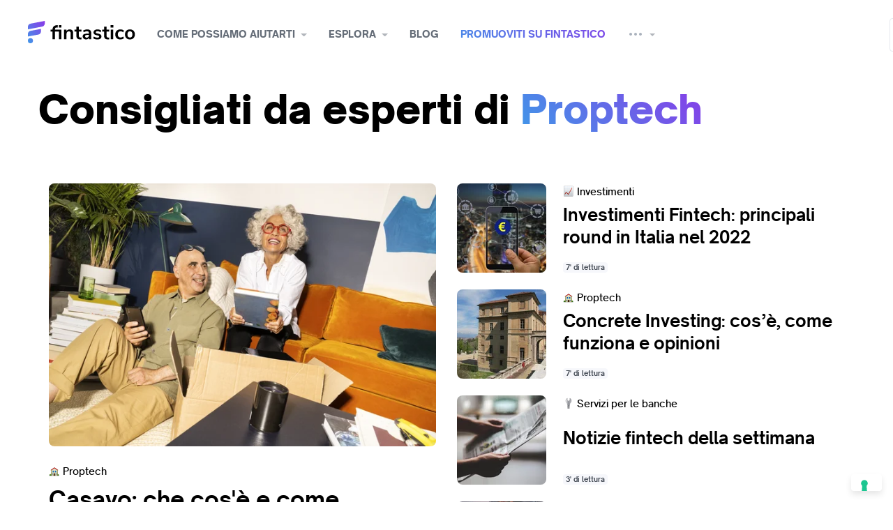

--- FILE ---
content_type: text/html; charset=utf-8
request_url: https://www.fintastico.com/it/tag/proptech/
body_size: 12979
content:




<!DOCTYPE html>
<html class="no-js" lang="it">

  <head >

  
    
      <!--  Umami  -->
      <script
    defer 
    src="https://cloud.umami.is/script.js" 
    data-website-id="0be5db26-f55e-47c8-8e75-2b3a5ae7941a"
    data-domains="www.fintastico.com">
</script>

<script>
    (function () {
      var el = document.createElement('script');
      el.setAttribute('src', 'https://www.fintastico.com/umami.js');
      el.setAttribute('data-website-id', '0be5db26-f55e-47c8-8e75-2b3a5ae7941a');
      document.body.appendChild(el);
    })();
</script>

      <!-- Google Tag Manager -->
      <!-- Google Tag Manager -->
<script>(function(w,d,s,l,i){w[l]=w[l]||[];w[l].push({'gtm.start':
    new Date().getTime(),event:'gtm.js'});var f=d.getElementsByTagName(s)[0],
                                              j=d.createElement(s),dl=l!='dataLayer'?'&l='+l:'';j.async=true;j.src=
        'https://www.googletagmanager.com/gtm.js?id='+i+dl;f.parentNode.insertBefore(j,f);
})(window,document,'script','dataLayer','GTM-56ZMQ2');</script>
<!-- End Google Tag Manager -->


      <!-- Cookieconsent Iubenda -->
      



<script type="text/javascript">
  var _iub = _iub || [];
  _iub.csConfiguration = {"askConsentAtCookiePolicyUpdate":true,"countryDetection":true,"enableFadp":true,"enableLgpd":true,"enableTcf":true,"enableUspr":true,"floatingPreferencesButtonDisplay":"bottom-right","googleAdditionalConsentMode":true,"lgpdAppliesGlobally":false,"perPurposeConsent":true,"siteId":490768,"tcfPurposes":{"2":"consent_only","7":"consent_only","8":"consent_only","9":"consent_only","10":"consent_only","11":"consent_only"},"whitelabel":false,"cookiePolicyId":7788857,"lang":"it", "banner":{ "acceptButtonCaptionColor":"#FFFFFF","acceptButtonColor":"#0073CE","acceptButtonDisplay":true,"backgroundColor":"#FFFFFF","brandBackgroundColor":"#FFFFFF","brandTextColor":"#000000","closeButtonRejects":true,"continueWithoutAcceptingButtonDisplay":true,"customizeButtonCaptionColor":"#4D4D4D","customizeButtonColor":"#DADADA","customizeButtonDisplay":true,"explicitWithdrawal":true,"listPurposes":true,"logo":"[data-uri]","position":"bottom","rejectButtonDisplay":true,"showPurposesToggles":true,"textColor":"#000000" }};
</script>
<script type="text/javascript" src="https://cs.iubenda.com/autoblocking/490768.js"></script>
<script type="text/javascript" src="//cdn.iubenda.com/cs/tcf/stub-v2.js"></script>
<script type="text/javascript" src="//cdn.iubenda.com/cs/tcf/safe-tcf-v2.js"></script>
<script type="text/javascript" src="//cdn.iubenda.com/cs/gpp/stub.js"></script>
<script type="text/javascript" src="//cdn.iubenda.com/cs/iubenda_cs.js" charset="UTF-8" async></script>

    
  

    



    
      <title>
        
  Consigliati da esperti diProptech


      </title>
    

    <meta charset="utf-8" />
    <meta name="robots" content="" />
    <meta http-equiv="X-UA-Compatible" content="IE=edge,chrome=1" />
    <meta name="viewport" content="width=device-width, initial-scale=1" />
    <meta name="facebook-domain-verification" content="x35ol7ny1yl1t02gu9jsfveyy4atul" />

    
    


<!-- Mobile Look & Feel -->
    <meta name="mobile-web-app-capable" content="yes">
<meta name="theme-color" content="#893be8">
<meta name="application-name" content="Fintastico">


    <link rel="shortcut icon" href="/favicon.ico" />

<!-- Canonical & Alternate -->
    


  
    
    
  
  
    <link rel="alternate" hreflang="x-default" href="https://www.fintastico.com/it/tag/proptech/" />
    <link rel="canonical" href="https://www.fintastico.com/it/tag/proptech/" />
  



<!-- Apple Touch -->
    


    <link rel="apple-touch-icon" sizes="57x57" href="https://static.fintastico.com/themestuff/img/favicons/apple-touch-icon-57x57.png">
    <link rel="apple-touch-icon" sizes="60x60" href="https://static.fintastico.com/themestuff/img/favicons/apple-touch-icon-60x60.png">
    <link rel="apple-touch-icon" sizes="72x72" href="https://static.fintastico.com/themestuff/img/favicons/apple-touch-icon-72x72.png">
    <link rel="apple-touch-icon" sizes="76x76" href="https://static.fintastico.com/themestuff/img/favicons/apple-touch-icon-76x76.png">
    <link rel="apple-touch-icon" sizes="114x114" href="https://static.fintastico.com/themestuff/img/favicons/apple-touch-icon-114x114.png">
    <link rel="apple-touch-icon" sizes="120x120" href="https://static.fintastico.com/themestuff/img/favicons/apple-touch-icon-120x120.png">
    <link rel="apple-touch-icon" sizes="144x144" href="https://static.fintastico.com/themestuff/img/favicons/apple-touch-icon-144x144.png">
    <link rel="apple-touch-icon" sizes="152x152" href="https://static.fintastico.com/themestuff/img/favicons/apple-touch-icon-152x152.png">
    <link rel="apple-touch-icon" sizes="180x180" href="https://static.fintastico.com/themestuff/img/favicons/apple-touch-icon-180x180.png">
    <link rel="apple-touch-startup-image" media="(device-width: 320px) and (device-height: 480px) and (-webkit-device-pixel-ratio: 1)" href="https://static.fintastico.com/themestuff/img/favicons/apple-touch-startup-image-320x460.png">
    <link rel="apple-touch-startup-image" media="(device-width: 320px) and (device-height: 480px) and (-webkit-device-pixel-ratio: 2)" href="https://static.fintastico.com/themestuff/img/favicons/apple-touch-startup-image-640x920.png">
    <link rel="apple-touch-startup-image" media="(device-width: 320px) and (device-height: 568px) and (-webkit-device-pixel-ratio: 2)" href="https://static.fintastico.com/themestuff/img/favicons/apple-touch-startup-image-640x1096.png">
    <link rel="apple-touch-startup-image" media="(device-width: 375px) and (device-height: 667px) and (-webkit-device-pixel-ratio: 2)" href="https://static.fintastico.com/themestuff/img/favicons/apple-touch-startup-image-750x1294.png">
    <link rel="apple-touch-startup-image" media="(device-width: 414px) and (device-height: 736px) and (orientation: landscape) and (-webkit-device-pixel-ratio: 3)" href="https://static.fintastico.com/themestuff/img/favicons/apple-touch-startup-image-1182x2208.png">
    <link rel="apple-touch-startup-image" media="(device-width: 414px) and (device-height: 736px) and (orientation: portrait) and (-webkit-device-pixel-ratio: 3)" href="https://static.fintastico.com/themestuff/img/favicons/apple-touch-startup-image-1242x2148.png">
    <link rel="apple-touch-startup-image" media="(device-width: 768px) and (device-height: 1024px) and (orientation: landscape) and (-webkit-device-pixel-ratio: 1)" href="https://static.fintastico.com/themestuff/img/favicons/apple-touch-startup-image-748x1024.png">
    <link rel="apple-touch-startup-image" media="(device-width: 768px) and (device-height: 1024px) and (orientation: portrait) and (-webkit-device-pixel-ratio: 1)" href="https://static.fintastico.com/themestuff/img/favicons/apple-touch-startup-image-768x1004.png">
    <link rel="apple-touch-startup-image" media="(device-width: 768px) and (device-height: 1024px) and (orientation: landscape) and (-webkit-device-pixel-ratio: 2)" href="https://static.fintastico.com/themestuff/img/favicons/apple-touch-startup-image-1496x2048.png">
    <link rel="apple-touch-startup-image" media="(device-width: 768px) and (device-height: 1024px) and (orientation: portrait) and (-webkit-device-pixel-ratio: 2)" href="https://static.fintastico.com/themestuff/img/favicons/apple-touch-startup-image-1536x2008.png">



    <meta name="apple-mobile-web-app-capable" content="yes" />
    <meta name="apple-mobile-web-app-status-bar-style" content="black-translucent" />
    <meta name="apple-mobile-web-app-title" content="Fintastico" />
    <meta name="msapplication-TileColor" content="#fff" />
    <meta name="msapplication-TileImage" content="mstile-144x144.png" />
    <meta name="msapplication-config" content="browserconfig.xml" />

    <link rel="stylesheet" href="https://static.fintastico.com/CACHE/css/output.e25f459570d6.css" type="text/css">

    
    

    
    

<!--Tradedoubler site verification 3280321 -->

    

    
    

    
    
    <script src="https://static.fintastico.com/CACHE/js/output.5170894cdc70.js"></script>
  </head>

  <body >
    
      <!-- Google Tag Manager (noscript) -->
<noscript><iframe src="https://www.googletagmanager.com/ns.html?id=GTM-56ZMQ2"
                  height="0" width="0" style="display:none;visibility:hidden"></iframe></noscript>
<!-- End Google Tag Manager (noscript) -->

    

    <!--[if lt IE 8]>
        <p class="browserupgrade">You are using an <strong>outdated</strong> browser. Please <a href="http://browsehappy.com/">upgrade your browser</a> to improve your experience.</p>
    <![endif]-->
    <div class="body">

      



<header id="navbar" class="container-fluid" style="top: 0px;">
    <nav>
        <div class="nav-left">
            <a class="menu mobile"
               href="#"
               data-toggle="modal"
               data-target="#sidebar-menu"><i></i></a>
        </div>
        <a class="brand" href="/it/">Fintastico</a>
        <ul>
            <span class="dropdown-overlay"></span>
            
                <li class="dropdown">
                    <a href="#"
                       class="dropdown-toggle"
                       data-toggle="dropdown"
                       aria-haspopup="true"
                       aria-expanded="false">Come possiamo aiutarti</a>
                    <div class="dropdown-menu">
                        <ul class="menu">
                            <li class="big subheading">
                                <span><a class='hoverable'>Guide e Recensioni</a></span>
                            </li>
                            


    
        <li>
            <a class='menu-text hoverable' href="/it/conti-e-pagamenti/" data-targetslug='conti-e-pagamenti-block'><i class="em em-credit_card"></i>
                Conti e Pagamenti
            </a>
        </li>
    

    
        <li>
            <a class='menu-text hoverable' href="/it/risparmia-e-investi/" data-targetslug='risparmia-e-investi-block'><i class="em em-euro"></i>
                Risparmia e Investi
            </a>
        </li>
    

    
        <li>
            <a class='menu-text hoverable' href="/it/assicurati/" data-targetslug='assicurati-block'><i class="em em-umbrella"></i>
                Assicurati
            </a>
        </li>
    

    
        <li>
            <a class='menu-text hoverable' href="/it/per-le-aziende/" data-targetslug='per-le-aziende-block'><i class="em em-factory"></i>
                Per le aziende
            </a>
        </li>
    

                            <li class="big subheading" style='margin:0px'></li>
                            <hr class="menuhr">
                            <li>
                                <a href="/it/confronto-conti-digitali-fintech/"
                                   class='menu-text hoverable'><i class="em em-money_with_wings"></i> Confronta i migliori conti corrente</a>
                            </li>
                            <li>
                                <a href=/it/scadenze/fiscali/ class='menu-text hoverable'><i class="em em-clipboard"></i> Controlla le scadenze fiscali</a>
                            </li>
                            <li>
                                <a href=/it/pos-comparator/ class='menu-text hoverable'><i class="em em-fax"></i> Confronta i piani POS</a>
                            </li>
                        </ul>
                        
                    </div>
                </li>
            
            


<li class="dropdown">
  <a href="#"
     class="dropdown-toggle"
     data-toggle="dropdown"
     aria-haspopup="true"
     aria-expanded="false">Esplora</a>
  <div class="dropdown-menu">
    <ul class="menu">
      
        <li>
          <a href="/it/servizi/categorie/"><i class="em em-notebook_with_decorative_cover"></i> Tutti i Servizi</a>
        </li>
        <li>
          <a class='menu-text' href="/it/fintech-italia/"><i class="flag-16-IT"></i> Fintech Italia</a>
        </li>
        <li>
          <a class='menu-text' href="/it/fintech-spain/"><i class="flag-16-ES"></i> Fintech Spagna</a>
        </li>
        <li>
          <a class='menu-text' href="/it/fintech-asia/"><i class="flag-16-SG"></i> Fintech Asia</a>
        </li>
        <li>
          <a class='menu-text' href="/it/fintech-uk/"><i class="flag-16-GB"></i> Fintech UK</a>
        </li>
        <li>
          <a class='menu-text' href="/it/fintech-usa/"><i class="flag-16-US"></i> Fintech USA</a>
        </li>
      
    </ul>
    <ul class="menu mini">
      
        <li>
          <a href="/it/servizi/assicurazioni/" class='menu-text'><i class="em em-trophy"></i> Assicurazioni</a>
        </li>
      
        <li>
          <a href="/it/servizi/blockchain/" class='menu-text'><i class="em em-notebook"></i> Blockchain</a>
        </li>
      
        <li>
          <a href="/it/servizi/crowdfunding/" class='menu-text'><i class="em em-couple"></i> Crowdfunding</a>
        </li>
      
        <li>
          <a href="/it/servizi/denaro-elettronico/" class='menu-text'><i class="em em-space_invader"></i> Denaro elettronico</a>
        </li>
      
        <li>
          <a href="/it/servizi/donazioni/" class='menu-text'><i class="em em-heart"></i> Donazioni</a>
        </li>
      
        <li>
          <a href="/it/servizi/finanza-personale/" class='menu-text'><i class="em em-moneybag"></i> Finanza personale</a>
        </li>
      
    </ul>
    <ul class="menu mini">
      
        <li>
          <a href="/it/servizi/investimenti/" class='menu-text'><i class="em em-chart_with_upwards_trend"></i> Investimenti</a>
        </li>
      
        <li>
          <a href="/it/servizi/pagamenti/" class='menu-text'><i class="em em-credit_card"></i> Pagamenti</a>
        </li>
      
        <li>
          <a href="/it/servizi/prestiti/" class='menu-text'><i class="em em-gem"></i> Prestiti</a>
        </li>
      
        <li>
          <a href="/it/servizi/proptech/" class='menu-text'><i class="em em-house"></i> Proptech</a>
        </li>
      
        <li>
          <a href="/it/servizi/regtech/" class='menu-text'><i class="em em-clipboard"></i> Regtech</a>
        </li>
      
        <li>
          <a href="/it/servizi/ricerca-analisi/" class='menu-text'><i class="em em-book"></i> Ricerca e analisi</a>
        </li>
      
    </ul>
    <ul class="menu mini">
      
        <li>
          <a href="/it/servizi/servizi-bancari/"class='menu-text'><i class="em em-bank"></i> Servizi bancari</a>
        </li>
      
        <li>
          <a href="/it/servizi/servizi-di-sicurezza/"class='menu-text'><i class="em em-key"></i> Servizi di sicurezza</a>
        </li>
      
        <li>
          <a href="/it/servizi/servizi-per-aziende/"class='menu-text'><i class="em em-necktie"></i> Servizi per le aziende</a>
        </li>
      
        <li>
          <a href="/it/servizi/servizi-per-banche/"class='menu-text'><i class="em em-wrench"></i> Servizi per le banche</a>
        </li>
      
        <li>
          <a href="/it/servizi/traferimento-denaro/"class='menu-text'><i class="em em-money_with_wings"></i> Trasferimento di denaro</a>
        </li>
      
    </ul>
  </div>
</li>

            <li>
                <a href="/it/blog/" alt="blog">Blog</a>
            </li>
            <li>
                <a class='gradientText' href="/it/servizi/submission/">Promuoviti su Fintastico</a>
            </li>
            <li class="dropdown">
                <a href="#"
                   class="dropdown-toggle"
                   data-toggle="dropdown"
                   aria-haspopup="true"
                   aria-expanded="false"><i class="icon-more"></i></a>
                <div class="dropdown-menu">
                    <ul class="menu">
                        
                        <li class="big">
                            <a class='menu-text' href="/it/fintech-news/">Fintech radar</a>
                        </li>
                        <li class="big">
                            <a class='menu-text' href="/it/raccolte/">Raccolte</a>
                        </li>
                        <li class="big">
                            <a class='menu-text' href="/it/fintech-events/">Fintech events</a>
                        </li>
                        <li class="big">
                            <a class='menu-text' href="/it/coding/github-repos-list/">Fintech libraries</a>
                        </li>
                        
                            <li class="big">
                                <a class='menu-text' href="/it/fintech-jobs/recruiters/meritocracy/job-posts/">Fintech Jobs</a>
                            </li>
                        
                        <li class="big">
                            <a class='menu-text' href="/it/about-us/">Chi siamo</a>
                        </li>
                    </ul>
                </div>
            </li>
        </ul>
        <div class="nav-right">
            
                <div class="input-wrap">
                    <div id="autocomplete"
                         data-placeholder="Che cosa stai cercando?"></div>
                </div>
            
            
                <a class="btn light1"
                   href="#"
                   data-toggle="modal"
                   data-target="#modal-login">ACCEDI</a>
            
        </div>
    </nav>
</header>

    
<div class="modal fade sidebar right" id="sidebar-notify" tabindex="-1" role="dialog" aria-hidden="true">
    <div class="modal-dialog" role="document">
        <div class="modal-content">
            <div class="modal-header notify justify-content-center">
                <a href="#" class="close" data-dismiss="modal" aria-label="Close"><i class="icon-close"></i></a>
                <h5>Notifiche</h5>
            </div>

            <div class="dropdown-menu center large notify">
                <!---->
                <ul class="dropdown-results">
                    
                        <div class="empty">👻<strong>Non ci sono attività </strong></div>
                    
                </div>

            </div>
        </div>
    </div>




<style>
  a.noafter:after {
    display: none !important;
  }
</style>
<div class="modal fade sidebar left"
     id="sidebar-menu"
     tabindex="-1"
     role="dialog"
     aria-hidden="true">
  <div class="modal-dialog" role="document">
    <div class="modal-content">
      <div class="modal-header">
        <a href="#" class="close" data-dismiss="modal" aria-label="Close"><i class="icon-close"></i></a>
        <a class='secondary'
           href="#"
           data-toggle="modal" data-target="#modal-login">
          
            Accedi
          
        </a>
      </div>
      <div class="modal-scroll">
        <div id="accordion">
          
            <div class="accordion-container">
              <div class="card-header" id="headingOne">
                <a data-toggle="collapse"
                   data-target="#recensioni"
                   aria-expanded="true"
                   aria-controls="collapseOne"
                   class="header-accordion collapsed">Come possiamo aiutarti</a>
              </div>
              <div id="recensioni"
                   class="collapse"
                   aria-labelledby="headingOne"
                   data-parent="#accordion">
                <ul class="card-body">
                  <ul class="card-body mini">
                    <li class="big subheading">
                      <span style="font-weight:bold"><a class=''>Guide e Recensioni</a></span>
                    </li>
                    


    
        <li>
            <a class='menu-text hoverable' href="/it/conti-e-pagamenti/" data-targetslug='conti-e-pagamenti-block'><i class="em em-credit_card"></i>
                Conti e Pagamenti
            </a>
        </li>
    

    
        <li>
            <a class='menu-text hoverable' href="/it/risparmia-e-investi/" data-targetslug='risparmia-e-investi-block'><i class="em em-euro"></i>
                Risparmia e Investi
            </a>
        </li>
    

    
        <li>
            <a class='menu-text hoverable' href="/it/assicurati/" data-targetslug='assicurati-block'><i class="em em-umbrella"></i>
                Assicurati
            </a>
        </li>
    

    
        <li>
            <a class='menu-text hoverable' href="/it/per-le-aziende/" data-targetslug='per-le-aziende-block'><i class="em em-factory"></i>
                Per le aziende
            </a>
        </li>
    

                    <li class="big subheading" style='margin:0px'></li>
                    <hr class="menuhr">
                    <li>
                      <a href=/it/confronto-conti-digitali-fintech/ class='menu-text '><i class="em em-money_with_wings"></i> Confronta i migliori conti corrente</a>
                    </li>
                    <li>
                      <a href=/it/scadenze/fiscali/ class='menu-text '><i class="em em-clipboard"></i> Controlla le scadenze fiscali</a>
                    </li>
                    <li>
                      <a href=/it/pos-comparator/ class='menu-text hoverable'><i class="em em-fax"></i> Confronta i piani POS</a>
                    </li>
                  </ul>
                </ul>
              </ul>
            </div>
            </div>
          
          <div class="accordion-container">
            <div class="card-header add-padding" id="headingOne">
              <a data-toggle="collapse"
                 data-target="#esplora"
                 aria-expanded="true"
                 aria-controls="collapseOne"
                 class="header-accordion collapsed">Esplora</a>
            </div>
            <div id="esplora"
                 class="collapse"
                 aria-labelledby="headingOne"
                 data-parent="#accordion">
              <ul class="card-body">
                

<ul class="card-body">
  <li>
    <a href="/it/servizi/categorie/"><i class="em em-notebook_with_decorative_cover"></i> Tutte le categorie</a>
  </li>
  <li>
    <a class='menu-text' href="/it/fintech-italia/"><i class="flag-16-IT"></i> Fintech Italia</a>
  </li>
  <li>
    <a class='menu-text' href="/it/fintech-spain/"><i class="flag-16-ES"></i> Fintech Spagna</a>
  </li>
  <li>
    <a class='menu-text' href="/it/fintech-asia/"><i class="flag-16-SG"></i> Fintech Asia</a>
  </li>
  <li>
    <a class='menu-text' href="/it/fintech-uk/"><i class="flag-16-GB"></i> Fintech UK</a>
  </li>
  <li>
    <a class='menu-text' href="/it/fintech-usa/"><i class="flag-16-US"></i> Fintech USA</a>
  </li>
  
  <li class="space"></li>
</ul>
<ul class="card-body mini">
  
    <li>
      <a class='menu-text' href="/it/servizi/assicurazioni/"><i class="em em-trophy"></i> Assicurazioni</a>
    </li>
  
    <li>
      <a class='menu-text' href="/it/servizi/blockchain/"><i class="em em-notebook"></i> Blockchain</a>
    </li>
  
    <li>
      <a class='menu-text' href="/it/servizi/crowdfunding/"><i class="em em-couple"></i> Crowdfunding</a>
    </li>
  
    <li>
      <a class='menu-text' href="/it/servizi/denaro-elettronico/"><i class="em em-space_invader"></i> Denaro elettronico</a>
    </li>
  
    <li>
      <a class='menu-text' href="/it/servizi/donazioni/"><i class="em em-heart"></i> Donazioni</a>
    </li>
  
    <li>
      <a class='menu-text' href="/it/servizi/finanza-personale/"><i class="em em-moneybag"></i> Finanza personale</a>
    </li>
  
    <li>
      <a class='menu-text' href="/it/servizi/investimenti/"><i class="em em-chart_with_upwards_trend"></i> Investimenti</a>
    </li>
  
    <li>
      <a class='menu-text' href="/it/servizi/pagamenti/"><i class="em em-credit_card"></i> Pagamenti</a>
    </li>
  
    <li>
      <a class='menu-text' href="/it/servizi/prestiti/"><i class="em em-gem"></i> Prestiti</a>
    </li>
  
    <li>
      <a class='menu-text' href="/it/servizi/proptech/"><i class="em em-house"></i> Proptech</a>
    </li>
  
    <li>
      <a class='menu-text' href="/it/servizi/regtech/"><i class="em em-clipboard"></i> Regtech</a>
    </li>
  
    <li>
      <a class='menu-text' href="/it/servizi/ricerca-analisi/"><i class="em em-book"></i> Ricerca e analisi</a>
    </li>
  
    <li>
      <a class='menu-text' href="/it/servizi/servizi-bancari/"><i class="em em-bank"></i> Servizi bancari</a>
    </li>
  
    <li>
      <a class='menu-text' href="/it/servizi/servizi-di-sicurezza/"><i class="em em-key"></i> Servizi di sicurezza</a>
    </li>
  
    <li>
      <a class='menu-text' href="/it/servizi/servizi-per-aziende/"><i class="em em-necktie"></i> Servizi per le aziende</a>
    </li>
  
    <li>
      <a class='menu-text' href="/it/servizi/servizi-per-banche/"><i class="em em-wrench"></i> Servizi per le banche</a>
    </li>
  
    <li>
      <a class='menu-text' href="/it/servizi/traferimento-denaro/"><i class="em em-money_with_wings"></i> Trasferimento di denaro</a>
    </li>
  
</ul>

              </ul>
            </div>
          </div>
          <div class="accordion-container">
            <div class="card-header" id="headingOne">
              <a href="/it/blog/"
                 class="header-accordion collapsed noafter">Blog</a>
            </div>
          </div>
          <div class="accordion-container">
            <div class="card-header" id="headingOne">
              <a href="/it/servizi/submission/"
                 class="header-accordion collapsed noafter">Promuoviti su Fintastico</a>
            </div>
          </div>
          <div class="accordion-container">
            <div class="card-header" id="headingOne">
              <a data-toggle="collapse"
                 data-target="#altro"
                 aria-expanded="true"
                 aria-controls="collapseOne"
                 class="header-accordion collapsed">Altri contenuti</a>
            </div>
            <div id="altro"
                 class="collapse"
                 aria-labelledby="headingOne"
                 data-parent="#accordion">
              <ul class="card-body mini">
                <li class="">
                  <a class='menu-text' href="/it/fintech-news/">Fintech radar</a>
                </li>
                <li class="">
                  <a class='menu-text' href="/it/raccolte/">Raccolte</a>
                </li>
                <li class="">
                  <a class='menu-text' href="/fintech-events/">Fintech events</a>
                </li>
                <li class="">
                  <a class='menu-text' href="/it/coding/github-repos-list/">Fintech libraries</a>
                </li>
                
                  <li class="">
                    <a class='menu-text' href="/it/fintech-jobs/recruiters/meritocracy/job-posts/">Fintech Jobs</a>
                  </li>
                
                <li class="">
                  <a class='menu-text' href="/it/about-us/">Chi siamo</a>
                </li>
              </ul>
            </div>
          </div>
          
        </div>
      </div>
    </div>
  </div>
</div>



      <style>
        @media (max-width: 767px) {
          .modal.sidebar#sidebar-filters .modal-dialog .modal-content {
            max-height: 82vh;
          }
        }
      </style>
      

  <section class="container intro intro-small">
    <div class="row">
      <div class="title">
        <h1>Consigliati da esperti di <span class="gradientText">Proptech</span></h1>
      </div>
      <div class="col-lg-9 col-md-12">
      </div>
    </div>
  </section>
  
    <section class="blog-category article ">
      <div class="container">
        <div class="row">
          <div class="col-lg-6 col-md-12">
            <a href="/it/servizi/reviews/casavo/">
    <div class="textBlock-wrap">
        <div class="imageBlock">
            <picture>
    <source srcset="https://media.fintastico.com/images/casavo_foto.2e16d0ba.fill-630x428.format-webp.webp" type="image/webp"/>
    <img data-src="https://media.fintastico.com/images/casavo_foto.2e16d0ba.fill-630x428.format-webp.webp"  src="https://media.fintastico.com/images/casavo_.2e16d0ba.fill-630x428.format-jpeg.jpegquality-10.jpg" class="lazyload" alt="Casavo: che cos&#x27;è e come funziona image" type="image/png"/>
</picture>

        </div>
    </a>
    <div class="textBlock-container">
        <a href="/it/categoria/proptech/"><span class="category-tag"><i class="em big em-house"></i> Proptech</span></a>

        <div class="textBlock">
            <a href="/it/servizi/reviews/casavo/">
                <h3>
                    Casavo: che cos&#x27;è e come funziona
                </h3>
            </a>
            <p>
                Vuoi vendere casa? La compra Casavo in massimo trenta giorni dandoti subito il 100% della liquidità!
            </p>
        </div>
        <div class="chip">
            <p>
                4' di lettura
            </p>
        </div>
    </div>
</div>
          </div>
          <div class="col-lg-6 col-md-12">
            <div class="aside">
              
                <div class="aside-item-container" href="/it/risparmia-e-investi/news/investimenti-fintech-principali-round-italia-2022/">
  <div class="aside-item">
    <a href="/it/risparmia-e-investi/news/investimenti-fintech-principali-round-italia-2022/">
      <div class="aside-image">
        <picture>
    <source srcset="https://media.fintastico.com/images/investimenti_fintech_.2e16d0ba.fill-128x128.format-webp.webp" type="image/webp"/>
    <img data-src="https://media.fintastico.com/images/investimenti_fintech_.2e16d0ba.fill-128x128.format-webp.webp"  src="https://media.fintastico.com/images/investi.2e16d0ba.fill-128x128.format-jpeg.jpegquality-10_PnjDOLr.jpg" class="lazyload" alt="Investimenti Fintech: principali round in Italia nel 2022 image" type="image/png"/>
</picture>

      </div>
    </a>
    <div class="aside-text">
      <a href="/it/categoria/investimenti/"><span class="category-tag"><i class="em big em-chart_with_upwards_trend"></i> Investimenti</span></a>

      <a href="/it/risparmia-e-investi/news/investimenti-fintech-principali-round-italia-2022/">
        <h3>Investimenti Fintech: principali round in Italia nel 2022</h3>
      </a>
      <div class="chip">
        <p>7' di lettura</p>
      </div>
    </div>
  </div>
</div>
              
                <div class="aside-item-container" href="/it/servizi/reviews/concrete-investing/">
  <div class="aside-item">
    <a href="/it/servizi/reviews/concrete-investing/">
      <div class="aside-image">
        <picture>
    <source srcset="https://media.fintastico.com/images/2022_Concrete_Investi.2e16d0ba.fill-128x128.format-webp.webp" type="image/webp"/>
    <img data-src="https://media.fintastico.com/images/2022_Concrete_Investi.2e16d0ba.fill-128x128.format-webp.webp"  src="https://media.fintastico.com/images/2022_Co.2e16d0ba.fill-128x128.format-jpeg.jpegquality-10.jpg" class="lazyload" alt="Concrete Investing: cos’è, come funziona e opinioni image" type="image/png"/>
</picture>

      </div>
    </a>
    <div class="aside-text">
      <a href="/it/categoria/proptech/"><span class="category-tag"><i class="em big em-house"></i> Proptech</span></a>

      <a href="/it/servizi/reviews/concrete-investing/">
        <h3>Concrete Investing: cos’è, come funziona e opinioni</h3>
      </a>
      <div class="chip">
        <p>7' di lettura</p>
      </div>
    </div>
  </div>
</div>
              
                <div class="aside-item-container" href="/it/conti-e-pagamenti/news/notizie-fintech-della-settimana-40/">
  <div class="aside-item">
    <a href="/it/conti-e-pagamenti/news/notizie-fintech-della-settimana-40/">
      <div class="aside-image">
        <picture>
    <source srcset="https://media.fintastico.com/images/le_notizie_fintech_de.2e16d0ba.fill-128x128.format-webp.webp" type="image/webp"/>
    <img data-src="https://media.fintastico.com/images/le_notizie_fintech_de.2e16d0ba.fill-128x128.format-webp.webp"  src="https://media.fintastico.com/images/le_noti.2e16d0ba.fill-128x128.format-jpeg.jpegquality-10.jpg" class="lazyload" alt="Notizie fintech della settimana image" type="image/png"/>
</picture>

      </div>
    </a>
    <div class="aside-text">
      <a href="/it/categoria/servizi-per-banche/"><span class="category-tag"><i class="em big em-wrench"></i> Servizi per le banche</span></a>

      <a href="/it/conti-e-pagamenti/news/notizie-fintech-della-settimana-40/">
        <h3>Notizie fintech della settimana</h3>
      </a>
      <div class="chip">
        <p>3' di lettura</p>
      </div>
    </div>
  </div>
</div>
              
                <div class="aside-item-container" href="/it/servizi/reviews/walliance/">
  <div class="aside-item">
    <a href="/it/servizi/reviews/walliance/">
      <div class="aside-image">
        <picture>
    <source srcset="https://media.fintastico.com/images/2022_Walliance.2e16d0ba.fill-128x128.format-webp.webp" type="image/webp"/>
    <img data-src="https://media.fintastico.com/images/2022_Walliance.2e16d0ba.fill-128x128.format-webp.webp"  src="https://media.fintastico.com/images/2022_Wa.2e16d0ba.fill-128x128.format-jpeg.jpegquality-10.jpg" class="lazyload" alt="Walliance: che cos&#x27;è e come funziona image" type="image/png"/>
</picture>

      </div>
    </a>
    <div class="aside-text">
      <a href="/it/categoria/proptech/"><span class="category-tag"><i class="em big em-house"></i> Proptech</span></a>

      <a href="/it/servizi/reviews/walliance/">
        <h3>Walliance: che cos&#x27;è e come funziona</h3>
      </a>
      <div class="chip">
        <p>16' di lettura</p>
      </div>
    </div>
  </div>
</div>
              
            </div>
          </div>
        </div>
      </div>
    </section>
    <section class="blog-category article-card  no-header">
      <div class="container">
        <div class="row">
          <div class="col-xs-12">
            <div class="article-container" id="htmx-articles">
              


    
        


<div class="card article">
  <a 
     href="/it/servizi/reviews/trusters/">
    <div class="card-image">
      <picture>
        <source srcset="https://media.fintastico.com/images/2022_Trusters.2e16d0ba.fill-300x200.format-webp.webp" type="image/webp" />
        <img data-src="https://media.fintastico.com/images/2022_Trusters.2e16d0ba.fill-300x200.format-webp.webp"
             src="https://media.fintastico.com/images/2022_Tr.2e16d0ba.fill-300x200.format-jpeg.jpegquality-10.jpg"
             class="lazyload"
             alt="Trusters: come funziona il crowdfunding immobiliare e opinioni image"
             type="image/png" />
      </picture>
    </div>
  </a>
  <div class="card-block">
    
      <a href="/it/categoria/proptech/"><span class="category-tag"><i class="em big em-house"></i> Proptech</span></a>

    
    <a href="/it/servizi/reviews/trusters/">
      <h4 class="truncate-h4">Trusters: come funziona il crowdfunding immobiliare e opinioni</h4>
    </a>
    <div class="chip">
      <p>7' di lettura</p>
    </div>
  </div>
</div>

    

    
        


<div class="card article">
  <a 
     href="/it/blog/come-comprare-e-vendere-immobili-asta-online/">
    <div class="card-image">
      <picture>
        <source srcset="https://media.fintastico.com/images/Aste_immob.2e16d0ba.fill-300x200.format-webp.webp" type="image/webp" />
        <img data-src="https://media.fintastico.com/images/Aste_immob.2e16d0ba.fill-300x200.format-webp.webp"
             src="https://media.fintastico.com/images/Aste_im.2e16d0ba.fill-300x200.format-jpeg.jpegquality-10.jpg"
             class="lazyload"
             alt="Come comprare e vendere immobili all’asta online image"
             type="image/png" />
      </picture>
    </div>
  </a>
  <div class="card-block">
    
      <a href="/it/categoria/proptech/"><span class="category-tag"><i class="em big em-house"></i> Proptech</span></a>

    
    <a href="/it/blog/come-comprare-e-vendere-immobili-asta-online/">
      <h4 class="truncate-h4">Come comprare e vendere immobili all’asta online</h4>
    </a>
    <div class="chip">
      <p>4' di lettura</p>
    </div>
  </div>
</div>

    

    
        


<div class="card article">
  <a 
     href="/it/blog/trakti-lancia-piattaforma-per-il-mercato-immobiliare-paesi-bassi/">
    <div class="card-image">
      <picture>
        <source srcset="https://media.fintastico.com/images/Trakti_lancia_piattaf.2e16d0ba.fill-300x200.format-webp.webp" type="image/webp" />
        <img data-src="https://media.fintastico.com/images/Trakti_lancia_piattaf.2e16d0ba.fill-300x200.format-webp.webp"
             src="https://media.fintastico.com/images/Trakti_.2e16d0ba.fill-300x200.format-jpeg.jpegquality-10.jpg"
             class="lazyload"
             alt="Trakti lancia piattaforma per semplificare i contratti nel real estate image"
             type="image/png" />
      </picture>
    </div>
  </a>
  <div class="card-block">
    
      <a href="/it/categoria/regtech/"><span class="category-tag"><i class="em big em-clipboard"></i> Regtech</span></a>

    
    <a href="/it/blog/trakti-lancia-piattaforma-per-il-mercato-immobiliare-paesi-bassi/">
      <h4 class="truncate-h4">Trakti lancia piattaforma per semplificare i contratti nel real estate</h4>
    </a>
    <div class="chip">
      <p>0' di lettura</p>
    </div>
  </div>
</div>

    

    
        


<div class="card article">
  <a 
     href="/it/blog/la-tassazione-nel-crowdfunding-un-riepilogo-e-una-novita/">
    <div class="card-image">
      <picture>
        <source srcset="https://media.fintastico.com/images/La_tassazione_nel_cro.2e16d0ba.fill-300x200.format-webp.webp" type="image/webp" />
        <img data-src="https://media.fintastico.com/images/La_tassazione_nel_cro.2e16d0ba.fill-300x200.format-webp.webp"
             src="https://media.fintastico.com/images/La_tass.2e16d0ba.fill-300x200.format-jpeg.jpegquality-10.jpg"
             class="lazyload"
             alt="La tassazione nel crowdfunding: un riepilogo e una novità image"
             type="image/png" />
      </picture>
    </div>
  </a>
  <div class="card-block">
    
      <a href="/it/categoria/crowdfunding/"><span class="category-tag"><i class="em big em-couple"></i> Crowdfunding</span></a>

    
    <a href="/it/blog/la-tassazione-nel-crowdfunding-un-riepilogo-e-una-novita/">
      <h4 class="truncate-h4">La tassazione nel crowdfunding: un riepilogo e una novità</h4>
    </a>
    <div class="chip">
      <p>0' di lettura</p>
    </div>
  </div>
</div>

    

    
        


<div class="card article">
  <a 
     href="/it/blog/intervista-house4crowd-crowdfunding-immobiliare/">
    <div class="card-image">
      <picture>
        <source srcset="https://media.fintastico.com/images/Rosaria_Chechile_Hous.2e16d0ba.fill-300x200.format-webp.webp" type="image/webp" />
        <img data-src="https://media.fintastico.com/images/Rosaria_Chechile_Hous.2e16d0ba.fill-300x200.format-webp.webp"
             src="https://media.fintastico.com/images/Rosaria.2e16d0ba.fill-300x200.format-jpeg.jpegquality-10.jpg"
             class="lazyload"
             alt="Intervista a Rosaria Chechile di House4Crowd: come la tecnologia semplifica gli investimenti immobiliari image"
             type="image/png" />
      </picture>
    </div>
  </a>
  <div class="card-block">
    
      <a href="/it/categoria/crowdfunding/"><span class="category-tag"><i class="em big em-couple"></i> Crowdfunding</span></a>

    
    <a href="/it/blog/intervista-house4crowd-crowdfunding-immobiliare/">
      <h4 class="truncate-h4">Intervista a Rosaria Chechile di House4Crowd: come la tecnologia semplifica gli...</h4>
    </a>
    <div class="chip">
      <p>0' di lettura</p>
    </div>
  </div>
</div>

    

    
        


<div class="card article">
  <a 
     href="/it/blog/intervista-insquared-business-angels-fintech/">
    <div class="card-image">
      <picture>
        <source srcset="https://media.fintastico.com/images/iN2_insquared.2e16d0ba.fill-300x200.format-webp.webp" type="image/webp" />
        <img data-src="https://media.fintastico.com/images/iN2_insquared.2e16d0ba.fill-300x200.format-webp.webp"
             src="https://media.fintastico.com/images/iN2_ins.2e16d0ba.fill-300x200.format-jpeg.jpegquality-10.jpg"
             class="lazyload"
             alt="Intervista a Ronnie Laureana, Presidente di iN² - INSQUARED. Lo sguardo dei business angels sul fintech. image"
             type="image/png" />
      </picture>
    </div>
  </a>
  <div class="card-block">
    
      <a href="/it/categoria/investimenti/"><span class="category-tag"><i class="em big em-chart_with_upwards_trend"></i> Investimenti</span></a>

    
    <a href="/it/blog/intervista-insquared-business-angels-fintech/">
      <h4 class="truncate-h4">Intervista a Ronnie Laureana, Presidente di iN² - INSQUARED. Lo sguardo dei...</h4>
    </a>
    <div class="chip">
      <p>0' di lettura</p>
    </div>
  </div>
</div>

    

    
        


<div class="card article">
  <a 
     href="/it/blog/crowdinvesting-quando-la-finanza-e-partecipativa/">
    <div class="card-image">
      <picture>
        <source srcset="https://media.fintastico.com/images/CrowdInvesting.2e16d0ba.fill-300x200.format-webp.webp" type="image/webp" />
        <img data-src="https://media.fintastico.com/images/CrowdInvesting.2e16d0ba.fill-300x200.format-webp.webp"
             src="https://media.fintastico.com/images/CrowdIn.2e16d0ba.fill-300x200.format-jpeg.jpegquality-10.jpg"
             class="lazyload"
             alt="Crowdinvesting, quando la finanza è partecipativa image"
             type="image/png" />
      </picture>
    </div>
  </a>
  <div class="card-block">
    
      <a href="/it/categoria/investimenti/"><span class="category-tag"><i class="em big em-chart_with_upwards_trend"></i> Investimenti</span></a>

    
    <a href="/it/blog/crowdinvesting-quando-la-finanza-e-partecipativa/">
      <h4 class="truncate-h4">Crowdinvesting, quando la finanza è partecipativa</h4>
    </a>
    <div class="chip">
      <p>0' di lettura</p>
    </div>
  </div>
</div>

    

    
        


<div class="card article">
  <a 
       hx-get="?page=2"
       hx-trigger="revealed"
       hx-swap="beforeend"
       hx-target="#htmx-articles"
     
     href="/it/blog/la-blockchain-e-la-tokenizzazione-del-mercato-immobiliare/">
    <div class="card-image">
      <picture>
        <source srcset="https://media.fintastico.com/images/housers_2.2e16d0ba.fill-300x200.format-webp.webp" type="image/webp" />
        <img data-src="https://media.fintastico.com/images/housers_2.2e16d0ba.fill-300x200.format-webp.webp"
             src="https://media.fintastico.com/images/housers.2e16d0ba.fill-300x200.format-jpeg.jpegquality-10.jpg"
             class="lazyload"
             alt="La blockchain e la tokenizzazione del mercato immobiliare image"
             type="image/png" />
      </picture>
    </div>
  </a>
  <div class="card-block">
    
      <a href="/it/categoria/blockchain/"><span class="category-tag"><i class="em big em-notebook"></i> Blockchain</span></a>

    
    <a href="/it/blog/la-blockchain-e-la-tokenizzazione-del-mercato-immobiliare/">
      <h4 class="truncate-h4">La blockchain e la tokenizzazione del mercato immobiliare</h4>
    </a>
    <div class="chip">
      <p>0' di lettura</p>
    </div>
  </div>
</div>

    


            </div>
          </div>
        </div>
      </div>
    </section>
  



      
        <style media="screen">
          .grecaptcha-badge {
            visibility: hidden;
          }

          p.google-policy {
            font-size: 10px;
            text-align: left;
            margin-bottom: 0;
            margin-top: 20px;
          }

          .modal.sidebar#sidebar-filters .modal-dialog .modal-content .modal-body {
            height: calc(100vh - 100px) !important;
            overflow: scroll;
            padding-bottom: 60px;
          }
        </style>
        

<div class="modal fade " id="modal-login" tabindex="-1" role="dialog" aria-hidden="true"  style="overflow-y: auto">
  <div class="modal-dialog" role="document">
    <div class="modal-content">
      <a href="#" class="close" data-dismiss="modal" aria-label="Close"><i class="icon-close grey"></i></a>
      <div class="modal-body">
        <h2>Connettiti al tuo account</h2>
        <form id="login_form" class="login" method="POST" action="/it/accounts/login/"><input type="hidden" name="csrfmiddlewaretoken" value="0WhNGwDELp2fgYfUTWzQqLErl07oLINTEymP6rHgzL4O6ZFU0oaO2GhDVl92Smxw">
          
            <input type="hidden" name="next" value="/it/tag/proptech/" />
          
          <a href="/it/accounts/google/login/?process=&next=%2Fit%2Ftag%2Fproptech%2F" class="btn block col4" style="margin-bottom:10px;">Sign in with Google</a>
          <a href="/it/accounts/linkedin_oauth2/login/?process=&next=%2Fit%2Ftag%2Fproptech%2F" class="btn block linkedin">Connettiti tramite Linkedin</a>
          <a href="/it/accounts/facebook/login/?process=&next=%2Fit%2Ftag%2Fproptech%2F" class="btn block facebook">Connettiti tramite Facebook</a>
          <hr class="or">
          


  <div class="input-row">
    <div class="input-wrap block">
      
        <input type="text" name="login" placeholder="Username o Email" autocomplete="email" class="block" required id="id_login">
      
      
    </div>
    
  </div>


          <div class="input-wrap block">
            


  <div class="input-row">
    <div class="input-wrap block">
      
        <input type="password" name="password" placeholder="Password" autocomplete="current-password" class="block" required id="id_password">
      
      
    </div>
    
  </div>


            <small><a data-toggle="modal" data-target="#modal-resetpassword" data-dismiss="modal" href="#">Dimenticata?</a></small>
          </div>
          <button class="block">Entra</button>
          <small class="text-dark3">Non hai l'account? <a data-toggle="modal" data-target="#modal-register" data-dismiss="modal" href="#">Registrati</a></small>
        </form>
      </div>
    </div>
  </div>
</div>

        

<div class="modal fade " id="modal-register" tabindex="-2" role="dialog" aria-hidden="true" style="overflow-y: auto">
  <div class="modal-dialog" role="document">
    <div class="modal-content">
      <a href="#" class="close" data-dismiss="modal" aria-label="Close"><i class="icon-close grey"></i></a>
      <div class="modal-body">
        <h2>Registrati adesso!</h2>
        <form class="login" method="POST" action="/it/accounts/signup/"><input type="hidden" name="csrfmiddlewaretoken" value="0WhNGwDELp2fgYfUTWzQqLErl07oLINTEymP6rHgzL4O6ZFU0oaO2GhDVl92Smxw">
          
            <a href="/accounts/linkedin_oauth2/login/" class="btn block linkedin">Sign in with Linkedin</a>
            <a href="/accounts/facebook/login/" class="btn block facebook">Sign in with Facebook</a>
          
          <hr class="or">
          


  <div class="input-row">
    <div class="input-wrap block">
      
        <input type="text" name="username" placeholder="Username" autocomplete="username" minlength="6" maxlength="150" class="block" required id="id_username">
      
      
    </div>
    
  </div>


          


  <div class="input-row">
    <div class="input-wrap block">
      
        <input type="email" name="email" placeholder="Email" autocomplete="email" maxlength="320" class="block" required id="id_email">
      
      
    </div>
    
  </div>


          


  <div class="input-row">
    <div class="input-wrap block">
      
        <input type="password" name="password1" placeholder="Password" autocomplete="new-password" class="block" required id="id_password1">
      
      
    </div>
    
  </div>


          


  <div class="input-row">
    <div class="input-wrap block">
      
        <input type="password" name="password2" placeholder="Repeat Password" autocomplete="new-password" class="block" required id="id_password2">
      
      
    </div>
    
  </div>


          
          


  <div class="input-row">
    <div class="input-wrap block">
      
        
        <script src="https://www.google.com/recaptcha/api.js?render=6LevoyAaAAAAAADFRrr0dxuffrs9i2aXVchJH5Wx"></script>
<script type="text/javascript">
    grecaptcha.ready(function() {
        grecaptcha.execute('6LevoyAaAAAAAADFRrr0dxuffrs9i2aXVchJH5Wx', {action: 'form'})
        .then(function(token) {
            console.log("reCAPTCHA validated for 'data-widget-uuid=\"a9dc07f2a6a34ddb9cf4981d36b7c936\"'. Setting input value...")
            var element = document.querySelector('.g-recaptcha[data-widget-uuid="a9dc07f2a6a34ddb9cf4981d36b7c936"]');
            element.value = token;
        });
    });
</script>

<input class="g-recaptcha"
    type="hidden"
    name="captcha"
     required_score="None" data-sitekey="6LevoyAaAAAAAADFRrr0dxuffrs9i2aXVchJH5Wx" class="block" placeholder="" required id="id_captcha" data-widget-uuid="a9dc07f2a6a34ddb9cf4981d36b7c936" data-callback="onSubmit_a9dc07f2a6a34ddb9cf4981d36b7c936" data-size="normal"
>
        
      
      
    </div>
    
  </div>


          <button class="block">Registrati</button>
          <small class="text-dark3">Hai già un account? <a data-toggle="modal" data-target="#modal-login" data-dismiss="modal" href="#">Entra</a></small>
          <p class="text-dark3 google-policy">
            This site is protected by reCAPTCHA and the Google <a href="https://policies.google.com/privacy" class="no-deco">Privacy Policy</a> and <a href="https://policies.google.com/terms" class="no-deco">Terms of Service</a> apply.
          </p>
        </form>
      </div>
    </div>
  </div>
</div>

        
<div class="modal fade" id="modal-resetpassword" tabindex="-3" role="dialog" aria-hidden="true" style="overflow-y: auto">
  <div class="modal-dialog" role="document">
    <div class="modal-content">
      <a href="#" class="close" data-dismiss="modal" aria-label="Close"><i class="icon-close grey"></i></a>
      <div class="modal-body">
        <h2>Hai dimenticato la password?</h2>
        <small class="text-dark3">Inserisci il tuo indirizzo e-mail qui sotto, ti invieremo una mail con le istruzioni per effettuare il reset.</small>
        <form id="resetpassword_form"  class="login" method="POST" action="/it/accounts/password/reset/"><input type="hidden" name="csrfmiddlewaretoken" value="0WhNGwDELp2fgYfUTWzQqLErl07oLINTEymP6rHgzL4O6ZFU0oaO2GhDVl92Smxw">
          


  <div class="input-row">
    <div class="input-wrap block">
      
        <input type="email" name="email" placeholder="Email" autocomplete="email" maxlength="320" class="block" required id="id_email">
      
      
    </div>
    
  </div>


          


  <div class="input-row">
    <div class="input-wrap block">
      
        
        <script src="https://www.google.com/recaptcha/api.js?render=6LevoyAaAAAAAADFRrr0dxuffrs9i2aXVchJH5Wx"></script>
<script type="text/javascript">
    grecaptcha.ready(function() {
        grecaptcha.execute('6LevoyAaAAAAAADFRrr0dxuffrs9i2aXVchJH5Wx', {action: 'form'})
        .then(function(token) {
            console.log("reCAPTCHA validated for 'data-widget-uuid=\"f388c3e1e8f04ec6bc6a546243561ff8\"'. Setting input value...")
            var element = document.querySelector('.g-recaptcha[data-widget-uuid="f388c3e1e8f04ec6bc6a546243561ff8"]');
            element.value = token;
        });
    });
</script>

<input class="g-recaptcha"
    type="hidden"
    name="captcha"
     required_score="None" data-sitekey="6LevoyAaAAAAAADFRrr0dxuffrs9i2aXVchJH5Wx" class="block" placeholder="" required id="id_captcha" data-widget-uuid="f388c3e1e8f04ec6bc6a546243561ff8" data-callback="onSubmit_f388c3e1e8f04ec6bc6a546243561ff8" data-size="normal"
>
        
      
      
    </div>
    
  </div>


          <button class="block">Reimposta Password</button>
          <p class="text-dark3 google-policy">
            This site is protected by reCAPTCHA and the Google <a href="https://policies.google.com/privacy" class="no-deco">Privacy Policy</a> and <a href="https://policies.google.com/terms" class="no-deco">Terms of Service</a> apply.
          </p>
        </form>
      </div>
    </div>
  </div>
</div>


      
      

<div class="modal fade" id="modal-language" tabindex="-1" role="dialog" style="overflow-y: auto; display: none" aria-hidden="true">
  <div class="modal-dialog" role="document">
    <div class="modal-content">
      <a href="#" class="close" data-dismiss="modal" aria-label="Close"><i class="icon-close grey"></i></a>
      <div class="modal-body">
        
          
            <a class="btn block language-button light1"
               href="#" rel="alternate" data-lang="en">Inglese</a>
          
            <a class="btn block language-button "
               href="#" rel="alternate" data-lang="it">Italiano</a>
          
            <a class="btn block language-button light1"
               href="#" rel="alternate" data-lang="es">Spagnolo</a>
          
            <a class="btn block language-button light1"
               href="#" rel="alternate" data-lang="en-sg">English (Singapore) </a>
          
        <form id="language-form" method="POST" action="/it/accounts/profile/edit-language/"><input type="hidden" name="csrfmiddlewaretoken" value="0WhNGwDELp2fgYfUTWzQqLErl07oLINTEymP6rHgzL4O6ZFU0oaO2GhDVl92Smxw">
          <input hidden id="language-input" type="text" name="favorite_language" value="it">
        </form>
      </div>
    </div>
  </div>
</div>
<script>
  document.addEventListener('DOMContentLoaded', function () {
    document.querySelectorAll('.language-button').forEach(function(button) {
      button.addEventListener('click', function(e) {
        e.preventDefault();
        var langCode = this.getAttribute('data-lang');
        document.getElementById('language-input').value = langCode;
        document.getElementById('language-form').submit();
      });
    });
  });
</script>


      

      

<footer class="light2">
  <div class="container">
    <div class="row">
      <div class="col-md-12">
        <div class="wrapper">
          <div class="credits-menu">
            <div class="info">
              <p>Il tuo partner ideale <br>per la gestione dei soldi</p>
              <ul class="social-links">
                <li>
                  <a href='https://www.facebook.com/fintastico/' class="fb-grey"></a>
                </li>
                <li>
                  <a href='https://www.linkedin.com/company/fintastico/' class="in-grey"></a>
                </li>
                <li>
                  <a href='https://twitter.com/Fintastico_com' class="tw-grey"></a>
                </li>
              </ul>
              <span>© 2026 Fintastico. All rights reserved.</span>
            </div>
            <ul>
              <li>
                Esplora
              </li>
              <li>
                <a href="/it/confronto-conti-digitali-fintech/">Confronta conti</a>
              </li>
              <li>
                <a href="/it/servizi/reviews/">Le nostre recensioni</a>
              </li>
              <li>
                <a href="/blog/">Approfondimenti</a>
              </li>
            </ul>
            <ul>
              <li>
                risorse
              </li>
              <li>
                <a href="/it/fintech-jobs/recruiters/meritocracy/job-posts/">Lavora nel Fintech</a>
              </li>
              <li>
                <a href="/it/fintech-news/">Fintech Radar</a>
              </li>
              <li>
                <a href="/it/servizi/api-list/">API fintech</a>
              </li>
            </ul>
            <ul>
              <li>
                azienda
              </li>
              <li>
                <a href="/it/about-us/">Chi siamo</a>
              </li>
              <li>
                
                  <a href="https://www.iubenda.com/privacy-policy/7788857" class="iubenda-nostyle iubenda-noiframe iubenda-embed iub-legal-only iubenda-noiframe " title="Privacy Policy ">Privacy Policy</a>
                  <script type="text/javascript">(function (w,d) {var loader = function () {var s = d.createElement("script"), tag = d.getElementsByTagName("script")[0]; s.src="https://cdn.iubenda.com/iubenda.js"; tag.parentNode.insertBefore(s,tag);}; if(w.addEventListener){w.addEventListener("load", loader, false);}else if(w.attachEvent){w.attachEvent("onload", loader);}else{w.onload = loader;}})(window, document);</script>
                
              </li>
              <li>
                
                  <a href="https://www.iubenda.com/privacy-policy/7788857/cookie-policy" class="iubenda-nostyle iubenda-noiframe iubenda-embed iubenda-noiframe " title="Cookie Policy ">Cookie Policy</a>
                  <script type="text/javascript">(function (w,d) {var loader = function () {var s = d.createElement("script"), tag = d.getElementsByTagName("script")[0]; s.src="https://cdn.iubenda.com/iubenda.js"; tag.parentNode.insertBefore(s,tag);}; if(w.addEventListener){w.addEventListener("load", loader, false);}else if(w.attachEvent){w.attachEvent("onload", loader);}else{w.onload = loader;}})(window, document);</script>
                
              </li>
            </ul>
            <ul>
              <li>
                Lingua
              </li>
              <li>
                
                  <a href="#" data-toggle="modal" data-target="#modal-language"><i class="flag-16-IT"></i> Italiano</a>
                
              </li>
            </ul>
          </div>
        </div>
      </div>
    </div>
  </div>
</footer>


    </div>
    <script type="text/javascript">
      const lang = 'it';
      if (lang)
        localStorage.setItem("lang", lang);
    </script>
    <script src="https://static.fintastico.com/CACHE/js/output.528de1b5a12e.js"></script>
<script src="https://static.fintastico.com/CACHE/js/output.e6032754f74b.js" async></script>
<script src="https://static.fintastico.com/CACHE/js/output.583a4d869b35.js"></script>
    
    
  <link rel="manifest" href="https://static.fintastico.com/themestuff/js/newmanifest.json" />
  </body>

</html>


--- FILE ---
content_type: text/html; charset=utf-8
request_url: https://www.google.com/recaptcha/api2/anchor?ar=1&k=6LevoyAaAAAAAADFRrr0dxuffrs9i2aXVchJH5Wx&co=aHR0cHM6Ly93d3cuZmludGFzdGljby5jb206NDQz&hl=en&v=PoyoqOPhxBO7pBk68S4YbpHZ&size=invisible&anchor-ms=20000&execute-ms=30000&cb=yfddoqmlhk8
body_size: 48581
content:
<!DOCTYPE HTML><html dir="ltr" lang="en"><head><meta http-equiv="Content-Type" content="text/html; charset=UTF-8">
<meta http-equiv="X-UA-Compatible" content="IE=edge">
<title>reCAPTCHA</title>
<style type="text/css">
/* cyrillic-ext */
@font-face {
  font-family: 'Roboto';
  font-style: normal;
  font-weight: 400;
  font-stretch: 100%;
  src: url(//fonts.gstatic.com/s/roboto/v48/KFO7CnqEu92Fr1ME7kSn66aGLdTylUAMa3GUBHMdazTgWw.woff2) format('woff2');
  unicode-range: U+0460-052F, U+1C80-1C8A, U+20B4, U+2DE0-2DFF, U+A640-A69F, U+FE2E-FE2F;
}
/* cyrillic */
@font-face {
  font-family: 'Roboto';
  font-style: normal;
  font-weight: 400;
  font-stretch: 100%;
  src: url(//fonts.gstatic.com/s/roboto/v48/KFO7CnqEu92Fr1ME7kSn66aGLdTylUAMa3iUBHMdazTgWw.woff2) format('woff2');
  unicode-range: U+0301, U+0400-045F, U+0490-0491, U+04B0-04B1, U+2116;
}
/* greek-ext */
@font-face {
  font-family: 'Roboto';
  font-style: normal;
  font-weight: 400;
  font-stretch: 100%;
  src: url(//fonts.gstatic.com/s/roboto/v48/KFO7CnqEu92Fr1ME7kSn66aGLdTylUAMa3CUBHMdazTgWw.woff2) format('woff2');
  unicode-range: U+1F00-1FFF;
}
/* greek */
@font-face {
  font-family: 'Roboto';
  font-style: normal;
  font-weight: 400;
  font-stretch: 100%;
  src: url(//fonts.gstatic.com/s/roboto/v48/KFO7CnqEu92Fr1ME7kSn66aGLdTylUAMa3-UBHMdazTgWw.woff2) format('woff2');
  unicode-range: U+0370-0377, U+037A-037F, U+0384-038A, U+038C, U+038E-03A1, U+03A3-03FF;
}
/* math */
@font-face {
  font-family: 'Roboto';
  font-style: normal;
  font-weight: 400;
  font-stretch: 100%;
  src: url(//fonts.gstatic.com/s/roboto/v48/KFO7CnqEu92Fr1ME7kSn66aGLdTylUAMawCUBHMdazTgWw.woff2) format('woff2');
  unicode-range: U+0302-0303, U+0305, U+0307-0308, U+0310, U+0312, U+0315, U+031A, U+0326-0327, U+032C, U+032F-0330, U+0332-0333, U+0338, U+033A, U+0346, U+034D, U+0391-03A1, U+03A3-03A9, U+03B1-03C9, U+03D1, U+03D5-03D6, U+03F0-03F1, U+03F4-03F5, U+2016-2017, U+2034-2038, U+203C, U+2040, U+2043, U+2047, U+2050, U+2057, U+205F, U+2070-2071, U+2074-208E, U+2090-209C, U+20D0-20DC, U+20E1, U+20E5-20EF, U+2100-2112, U+2114-2115, U+2117-2121, U+2123-214F, U+2190, U+2192, U+2194-21AE, U+21B0-21E5, U+21F1-21F2, U+21F4-2211, U+2213-2214, U+2216-22FF, U+2308-230B, U+2310, U+2319, U+231C-2321, U+2336-237A, U+237C, U+2395, U+239B-23B7, U+23D0, U+23DC-23E1, U+2474-2475, U+25AF, U+25B3, U+25B7, U+25BD, U+25C1, U+25CA, U+25CC, U+25FB, U+266D-266F, U+27C0-27FF, U+2900-2AFF, U+2B0E-2B11, U+2B30-2B4C, U+2BFE, U+3030, U+FF5B, U+FF5D, U+1D400-1D7FF, U+1EE00-1EEFF;
}
/* symbols */
@font-face {
  font-family: 'Roboto';
  font-style: normal;
  font-weight: 400;
  font-stretch: 100%;
  src: url(//fonts.gstatic.com/s/roboto/v48/KFO7CnqEu92Fr1ME7kSn66aGLdTylUAMaxKUBHMdazTgWw.woff2) format('woff2');
  unicode-range: U+0001-000C, U+000E-001F, U+007F-009F, U+20DD-20E0, U+20E2-20E4, U+2150-218F, U+2190, U+2192, U+2194-2199, U+21AF, U+21E6-21F0, U+21F3, U+2218-2219, U+2299, U+22C4-22C6, U+2300-243F, U+2440-244A, U+2460-24FF, U+25A0-27BF, U+2800-28FF, U+2921-2922, U+2981, U+29BF, U+29EB, U+2B00-2BFF, U+4DC0-4DFF, U+FFF9-FFFB, U+10140-1018E, U+10190-1019C, U+101A0, U+101D0-101FD, U+102E0-102FB, U+10E60-10E7E, U+1D2C0-1D2D3, U+1D2E0-1D37F, U+1F000-1F0FF, U+1F100-1F1AD, U+1F1E6-1F1FF, U+1F30D-1F30F, U+1F315, U+1F31C, U+1F31E, U+1F320-1F32C, U+1F336, U+1F378, U+1F37D, U+1F382, U+1F393-1F39F, U+1F3A7-1F3A8, U+1F3AC-1F3AF, U+1F3C2, U+1F3C4-1F3C6, U+1F3CA-1F3CE, U+1F3D4-1F3E0, U+1F3ED, U+1F3F1-1F3F3, U+1F3F5-1F3F7, U+1F408, U+1F415, U+1F41F, U+1F426, U+1F43F, U+1F441-1F442, U+1F444, U+1F446-1F449, U+1F44C-1F44E, U+1F453, U+1F46A, U+1F47D, U+1F4A3, U+1F4B0, U+1F4B3, U+1F4B9, U+1F4BB, U+1F4BF, U+1F4C8-1F4CB, U+1F4D6, U+1F4DA, U+1F4DF, U+1F4E3-1F4E6, U+1F4EA-1F4ED, U+1F4F7, U+1F4F9-1F4FB, U+1F4FD-1F4FE, U+1F503, U+1F507-1F50B, U+1F50D, U+1F512-1F513, U+1F53E-1F54A, U+1F54F-1F5FA, U+1F610, U+1F650-1F67F, U+1F687, U+1F68D, U+1F691, U+1F694, U+1F698, U+1F6AD, U+1F6B2, U+1F6B9-1F6BA, U+1F6BC, U+1F6C6-1F6CF, U+1F6D3-1F6D7, U+1F6E0-1F6EA, U+1F6F0-1F6F3, U+1F6F7-1F6FC, U+1F700-1F7FF, U+1F800-1F80B, U+1F810-1F847, U+1F850-1F859, U+1F860-1F887, U+1F890-1F8AD, U+1F8B0-1F8BB, U+1F8C0-1F8C1, U+1F900-1F90B, U+1F93B, U+1F946, U+1F984, U+1F996, U+1F9E9, U+1FA00-1FA6F, U+1FA70-1FA7C, U+1FA80-1FA89, U+1FA8F-1FAC6, U+1FACE-1FADC, U+1FADF-1FAE9, U+1FAF0-1FAF8, U+1FB00-1FBFF;
}
/* vietnamese */
@font-face {
  font-family: 'Roboto';
  font-style: normal;
  font-weight: 400;
  font-stretch: 100%;
  src: url(//fonts.gstatic.com/s/roboto/v48/KFO7CnqEu92Fr1ME7kSn66aGLdTylUAMa3OUBHMdazTgWw.woff2) format('woff2');
  unicode-range: U+0102-0103, U+0110-0111, U+0128-0129, U+0168-0169, U+01A0-01A1, U+01AF-01B0, U+0300-0301, U+0303-0304, U+0308-0309, U+0323, U+0329, U+1EA0-1EF9, U+20AB;
}
/* latin-ext */
@font-face {
  font-family: 'Roboto';
  font-style: normal;
  font-weight: 400;
  font-stretch: 100%;
  src: url(//fonts.gstatic.com/s/roboto/v48/KFO7CnqEu92Fr1ME7kSn66aGLdTylUAMa3KUBHMdazTgWw.woff2) format('woff2');
  unicode-range: U+0100-02BA, U+02BD-02C5, U+02C7-02CC, U+02CE-02D7, U+02DD-02FF, U+0304, U+0308, U+0329, U+1D00-1DBF, U+1E00-1E9F, U+1EF2-1EFF, U+2020, U+20A0-20AB, U+20AD-20C0, U+2113, U+2C60-2C7F, U+A720-A7FF;
}
/* latin */
@font-face {
  font-family: 'Roboto';
  font-style: normal;
  font-weight: 400;
  font-stretch: 100%;
  src: url(//fonts.gstatic.com/s/roboto/v48/KFO7CnqEu92Fr1ME7kSn66aGLdTylUAMa3yUBHMdazQ.woff2) format('woff2');
  unicode-range: U+0000-00FF, U+0131, U+0152-0153, U+02BB-02BC, U+02C6, U+02DA, U+02DC, U+0304, U+0308, U+0329, U+2000-206F, U+20AC, U+2122, U+2191, U+2193, U+2212, U+2215, U+FEFF, U+FFFD;
}
/* cyrillic-ext */
@font-face {
  font-family: 'Roboto';
  font-style: normal;
  font-weight: 500;
  font-stretch: 100%;
  src: url(//fonts.gstatic.com/s/roboto/v48/KFO7CnqEu92Fr1ME7kSn66aGLdTylUAMa3GUBHMdazTgWw.woff2) format('woff2');
  unicode-range: U+0460-052F, U+1C80-1C8A, U+20B4, U+2DE0-2DFF, U+A640-A69F, U+FE2E-FE2F;
}
/* cyrillic */
@font-face {
  font-family: 'Roboto';
  font-style: normal;
  font-weight: 500;
  font-stretch: 100%;
  src: url(//fonts.gstatic.com/s/roboto/v48/KFO7CnqEu92Fr1ME7kSn66aGLdTylUAMa3iUBHMdazTgWw.woff2) format('woff2');
  unicode-range: U+0301, U+0400-045F, U+0490-0491, U+04B0-04B1, U+2116;
}
/* greek-ext */
@font-face {
  font-family: 'Roboto';
  font-style: normal;
  font-weight: 500;
  font-stretch: 100%;
  src: url(//fonts.gstatic.com/s/roboto/v48/KFO7CnqEu92Fr1ME7kSn66aGLdTylUAMa3CUBHMdazTgWw.woff2) format('woff2');
  unicode-range: U+1F00-1FFF;
}
/* greek */
@font-face {
  font-family: 'Roboto';
  font-style: normal;
  font-weight: 500;
  font-stretch: 100%;
  src: url(//fonts.gstatic.com/s/roboto/v48/KFO7CnqEu92Fr1ME7kSn66aGLdTylUAMa3-UBHMdazTgWw.woff2) format('woff2');
  unicode-range: U+0370-0377, U+037A-037F, U+0384-038A, U+038C, U+038E-03A1, U+03A3-03FF;
}
/* math */
@font-face {
  font-family: 'Roboto';
  font-style: normal;
  font-weight: 500;
  font-stretch: 100%;
  src: url(//fonts.gstatic.com/s/roboto/v48/KFO7CnqEu92Fr1ME7kSn66aGLdTylUAMawCUBHMdazTgWw.woff2) format('woff2');
  unicode-range: U+0302-0303, U+0305, U+0307-0308, U+0310, U+0312, U+0315, U+031A, U+0326-0327, U+032C, U+032F-0330, U+0332-0333, U+0338, U+033A, U+0346, U+034D, U+0391-03A1, U+03A3-03A9, U+03B1-03C9, U+03D1, U+03D5-03D6, U+03F0-03F1, U+03F4-03F5, U+2016-2017, U+2034-2038, U+203C, U+2040, U+2043, U+2047, U+2050, U+2057, U+205F, U+2070-2071, U+2074-208E, U+2090-209C, U+20D0-20DC, U+20E1, U+20E5-20EF, U+2100-2112, U+2114-2115, U+2117-2121, U+2123-214F, U+2190, U+2192, U+2194-21AE, U+21B0-21E5, U+21F1-21F2, U+21F4-2211, U+2213-2214, U+2216-22FF, U+2308-230B, U+2310, U+2319, U+231C-2321, U+2336-237A, U+237C, U+2395, U+239B-23B7, U+23D0, U+23DC-23E1, U+2474-2475, U+25AF, U+25B3, U+25B7, U+25BD, U+25C1, U+25CA, U+25CC, U+25FB, U+266D-266F, U+27C0-27FF, U+2900-2AFF, U+2B0E-2B11, U+2B30-2B4C, U+2BFE, U+3030, U+FF5B, U+FF5D, U+1D400-1D7FF, U+1EE00-1EEFF;
}
/* symbols */
@font-face {
  font-family: 'Roboto';
  font-style: normal;
  font-weight: 500;
  font-stretch: 100%;
  src: url(//fonts.gstatic.com/s/roboto/v48/KFO7CnqEu92Fr1ME7kSn66aGLdTylUAMaxKUBHMdazTgWw.woff2) format('woff2');
  unicode-range: U+0001-000C, U+000E-001F, U+007F-009F, U+20DD-20E0, U+20E2-20E4, U+2150-218F, U+2190, U+2192, U+2194-2199, U+21AF, U+21E6-21F0, U+21F3, U+2218-2219, U+2299, U+22C4-22C6, U+2300-243F, U+2440-244A, U+2460-24FF, U+25A0-27BF, U+2800-28FF, U+2921-2922, U+2981, U+29BF, U+29EB, U+2B00-2BFF, U+4DC0-4DFF, U+FFF9-FFFB, U+10140-1018E, U+10190-1019C, U+101A0, U+101D0-101FD, U+102E0-102FB, U+10E60-10E7E, U+1D2C0-1D2D3, U+1D2E0-1D37F, U+1F000-1F0FF, U+1F100-1F1AD, U+1F1E6-1F1FF, U+1F30D-1F30F, U+1F315, U+1F31C, U+1F31E, U+1F320-1F32C, U+1F336, U+1F378, U+1F37D, U+1F382, U+1F393-1F39F, U+1F3A7-1F3A8, U+1F3AC-1F3AF, U+1F3C2, U+1F3C4-1F3C6, U+1F3CA-1F3CE, U+1F3D4-1F3E0, U+1F3ED, U+1F3F1-1F3F3, U+1F3F5-1F3F7, U+1F408, U+1F415, U+1F41F, U+1F426, U+1F43F, U+1F441-1F442, U+1F444, U+1F446-1F449, U+1F44C-1F44E, U+1F453, U+1F46A, U+1F47D, U+1F4A3, U+1F4B0, U+1F4B3, U+1F4B9, U+1F4BB, U+1F4BF, U+1F4C8-1F4CB, U+1F4D6, U+1F4DA, U+1F4DF, U+1F4E3-1F4E6, U+1F4EA-1F4ED, U+1F4F7, U+1F4F9-1F4FB, U+1F4FD-1F4FE, U+1F503, U+1F507-1F50B, U+1F50D, U+1F512-1F513, U+1F53E-1F54A, U+1F54F-1F5FA, U+1F610, U+1F650-1F67F, U+1F687, U+1F68D, U+1F691, U+1F694, U+1F698, U+1F6AD, U+1F6B2, U+1F6B9-1F6BA, U+1F6BC, U+1F6C6-1F6CF, U+1F6D3-1F6D7, U+1F6E0-1F6EA, U+1F6F0-1F6F3, U+1F6F7-1F6FC, U+1F700-1F7FF, U+1F800-1F80B, U+1F810-1F847, U+1F850-1F859, U+1F860-1F887, U+1F890-1F8AD, U+1F8B0-1F8BB, U+1F8C0-1F8C1, U+1F900-1F90B, U+1F93B, U+1F946, U+1F984, U+1F996, U+1F9E9, U+1FA00-1FA6F, U+1FA70-1FA7C, U+1FA80-1FA89, U+1FA8F-1FAC6, U+1FACE-1FADC, U+1FADF-1FAE9, U+1FAF0-1FAF8, U+1FB00-1FBFF;
}
/* vietnamese */
@font-face {
  font-family: 'Roboto';
  font-style: normal;
  font-weight: 500;
  font-stretch: 100%;
  src: url(//fonts.gstatic.com/s/roboto/v48/KFO7CnqEu92Fr1ME7kSn66aGLdTylUAMa3OUBHMdazTgWw.woff2) format('woff2');
  unicode-range: U+0102-0103, U+0110-0111, U+0128-0129, U+0168-0169, U+01A0-01A1, U+01AF-01B0, U+0300-0301, U+0303-0304, U+0308-0309, U+0323, U+0329, U+1EA0-1EF9, U+20AB;
}
/* latin-ext */
@font-face {
  font-family: 'Roboto';
  font-style: normal;
  font-weight: 500;
  font-stretch: 100%;
  src: url(//fonts.gstatic.com/s/roboto/v48/KFO7CnqEu92Fr1ME7kSn66aGLdTylUAMa3KUBHMdazTgWw.woff2) format('woff2');
  unicode-range: U+0100-02BA, U+02BD-02C5, U+02C7-02CC, U+02CE-02D7, U+02DD-02FF, U+0304, U+0308, U+0329, U+1D00-1DBF, U+1E00-1E9F, U+1EF2-1EFF, U+2020, U+20A0-20AB, U+20AD-20C0, U+2113, U+2C60-2C7F, U+A720-A7FF;
}
/* latin */
@font-face {
  font-family: 'Roboto';
  font-style: normal;
  font-weight: 500;
  font-stretch: 100%;
  src: url(//fonts.gstatic.com/s/roboto/v48/KFO7CnqEu92Fr1ME7kSn66aGLdTylUAMa3yUBHMdazQ.woff2) format('woff2');
  unicode-range: U+0000-00FF, U+0131, U+0152-0153, U+02BB-02BC, U+02C6, U+02DA, U+02DC, U+0304, U+0308, U+0329, U+2000-206F, U+20AC, U+2122, U+2191, U+2193, U+2212, U+2215, U+FEFF, U+FFFD;
}
/* cyrillic-ext */
@font-face {
  font-family: 'Roboto';
  font-style: normal;
  font-weight: 900;
  font-stretch: 100%;
  src: url(//fonts.gstatic.com/s/roboto/v48/KFO7CnqEu92Fr1ME7kSn66aGLdTylUAMa3GUBHMdazTgWw.woff2) format('woff2');
  unicode-range: U+0460-052F, U+1C80-1C8A, U+20B4, U+2DE0-2DFF, U+A640-A69F, U+FE2E-FE2F;
}
/* cyrillic */
@font-face {
  font-family: 'Roboto';
  font-style: normal;
  font-weight: 900;
  font-stretch: 100%;
  src: url(//fonts.gstatic.com/s/roboto/v48/KFO7CnqEu92Fr1ME7kSn66aGLdTylUAMa3iUBHMdazTgWw.woff2) format('woff2');
  unicode-range: U+0301, U+0400-045F, U+0490-0491, U+04B0-04B1, U+2116;
}
/* greek-ext */
@font-face {
  font-family: 'Roboto';
  font-style: normal;
  font-weight: 900;
  font-stretch: 100%;
  src: url(//fonts.gstatic.com/s/roboto/v48/KFO7CnqEu92Fr1ME7kSn66aGLdTylUAMa3CUBHMdazTgWw.woff2) format('woff2');
  unicode-range: U+1F00-1FFF;
}
/* greek */
@font-face {
  font-family: 'Roboto';
  font-style: normal;
  font-weight: 900;
  font-stretch: 100%;
  src: url(//fonts.gstatic.com/s/roboto/v48/KFO7CnqEu92Fr1ME7kSn66aGLdTylUAMa3-UBHMdazTgWw.woff2) format('woff2');
  unicode-range: U+0370-0377, U+037A-037F, U+0384-038A, U+038C, U+038E-03A1, U+03A3-03FF;
}
/* math */
@font-face {
  font-family: 'Roboto';
  font-style: normal;
  font-weight: 900;
  font-stretch: 100%;
  src: url(//fonts.gstatic.com/s/roboto/v48/KFO7CnqEu92Fr1ME7kSn66aGLdTylUAMawCUBHMdazTgWw.woff2) format('woff2');
  unicode-range: U+0302-0303, U+0305, U+0307-0308, U+0310, U+0312, U+0315, U+031A, U+0326-0327, U+032C, U+032F-0330, U+0332-0333, U+0338, U+033A, U+0346, U+034D, U+0391-03A1, U+03A3-03A9, U+03B1-03C9, U+03D1, U+03D5-03D6, U+03F0-03F1, U+03F4-03F5, U+2016-2017, U+2034-2038, U+203C, U+2040, U+2043, U+2047, U+2050, U+2057, U+205F, U+2070-2071, U+2074-208E, U+2090-209C, U+20D0-20DC, U+20E1, U+20E5-20EF, U+2100-2112, U+2114-2115, U+2117-2121, U+2123-214F, U+2190, U+2192, U+2194-21AE, U+21B0-21E5, U+21F1-21F2, U+21F4-2211, U+2213-2214, U+2216-22FF, U+2308-230B, U+2310, U+2319, U+231C-2321, U+2336-237A, U+237C, U+2395, U+239B-23B7, U+23D0, U+23DC-23E1, U+2474-2475, U+25AF, U+25B3, U+25B7, U+25BD, U+25C1, U+25CA, U+25CC, U+25FB, U+266D-266F, U+27C0-27FF, U+2900-2AFF, U+2B0E-2B11, U+2B30-2B4C, U+2BFE, U+3030, U+FF5B, U+FF5D, U+1D400-1D7FF, U+1EE00-1EEFF;
}
/* symbols */
@font-face {
  font-family: 'Roboto';
  font-style: normal;
  font-weight: 900;
  font-stretch: 100%;
  src: url(//fonts.gstatic.com/s/roboto/v48/KFO7CnqEu92Fr1ME7kSn66aGLdTylUAMaxKUBHMdazTgWw.woff2) format('woff2');
  unicode-range: U+0001-000C, U+000E-001F, U+007F-009F, U+20DD-20E0, U+20E2-20E4, U+2150-218F, U+2190, U+2192, U+2194-2199, U+21AF, U+21E6-21F0, U+21F3, U+2218-2219, U+2299, U+22C4-22C6, U+2300-243F, U+2440-244A, U+2460-24FF, U+25A0-27BF, U+2800-28FF, U+2921-2922, U+2981, U+29BF, U+29EB, U+2B00-2BFF, U+4DC0-4DFF, U+FFF9-FFFB, U+10140-1018E, U+10190-1019C, U+101A0, U+101D0-101FD, U+102E0-102FB, U+10E60-10E7E, U+1D2C0-1D2D3, U+1D2E0-1D37F, U+1F000-1F0FF, U+1F100-1F1AD, U+1F1E6-1F1FF, U+1F30D-1F30F, U+1F315, U+1F31C, U+1F31E, U+1F320-1F32C, U+1F336, U+1F378, U+1F37D, U+1F382, U+1F393-1F39F, U+1F3A7-1F3A8, U+1F3AC-1F3AF, U+1F3C2, U+1F3C4-1F3C6, U+1F3CA-1F3CE, U+1F3D4-1F3E0, U+1F3ED, U+1F3F1-1F3F3, U+1F3F5-1F3F7, U+1F408, U+1F415, U+1F41F, U+1F426, U+1F43F, U+1F441-1F442, U+1F444, U+1F446-1F449, U+1F44C-1F44E, U+1F453, U+1F46A, U+1F47D, U+1F4A3, U+1F4B0, U+1F4B3, U+1F4B9, U+1F4BB, U+1F4BF, U+1F4C8-1F4CB, U+1F4D6, U+1F4DA, U+1F4DF, U+1F4E3-1F4E6, U+1F4EA-1F4ED, U+1F4F7, U+1F4F9-1F4FB, U+1F4FD-1F4FE, U+1F503, U+1F507-1F50B, U+1F50D, U+1F512-1F513, U+1F53E-1F54A, U+1F54F-1F5FA, U+1F610, U+1F650-1F67F, U+1F687, U+1F68D, U+1F691, U+1F694, U+1F698, U+1F6AD, U+1F6B2, U+1F6B9-1F6BA, U+1F6BC, U+1F6C6-1F6CF, U+1F6D3-1F6D7, U+1F6E0-1F6EA, U+1F6F0-1F6F3, U+1F6F7-1F6FC, U+1F700-1F7FF, U+1F800-1F80B, U+1F810-1F847, U+1F850-1F859, U+1F860-1F887, U+1F890-1F8AD, U+1F8B0-1F8BB, U+1F8C0-1F8C1, U+1F900-1F90B, U+1F93B, U+1F946, U+1F984, U+1F996, U+1F9E9, U+1FA00-1FA6F, U+1FA70-1FA7C, U+1FA80-1FA89, U+1FA8F-1FAC6, U+1FACE-1FADC, U+1FADF-1FAE9, U+1FAF0-1FAF8, U+1FB00-1FBFF;
}
/* vietnamese */
@font-face {
  font-family: 'Roboto';
  font-style: normal;
  font-weight: 900;
  font-stretch: 100%;
  src: url(//fonts.gstatic.com/s/roboto/v48/KFO7CnqEu92Fr1ME7kSn66aGLdTylUAMa3OUBHMdazTgWw.woff2) format('woff2');
  unicode-range: U+0102-0103, U+0110-0111, U+0128-0129, U+0168-0169, U+01A0-01A1, U+01AF-01B0, U+0300-0301, U+0303-0304, U+0308-0309, U+0323, U+0329, U+1EA0-1EF9, U+20AB;
}
/* latin-ext */
@font-face {
  font-family: 'Roboto';
  font-style: normal;
  font-weight: 900;
  font-stretch: 100%;
  src: url(//fonts.gstatic.com/s/roboto/v48/KFO7CnqEu92Fr1ME7kSn66aGLdTylUAMa3KUBHMdazTgWw.woff2) format('woff2');
  unicode-range: U+0100-02BA, U+02BD-02C5, U+02C7-02CC, U+02CE-02D7, U+02DD-02FF, U+0304, U+0308, U+0329, U+1D00-1DBF, U+1E00-1E9F, U+1EF2-1EFF, U+2020, U+20A0-20AB, U+20AD-20C0, U+2113, U+2C60-2C7F, U+A720-A7FF;
}
/* latin */
@font-face {
  font-family: 'Roboto';
  font-style: normal;
  font-weight: 900;
  font-stretch: 100%;
  src: url(//fonts.gstatic.com/s/roboto/v48/KFO7CnqEu92Fr1ME7kSn66aGLdTylUAMa3yUBHMdazQ.woff2) format('woff2');
  unicode-range: U+0000-00FF, U+0131, U+0152-0153, U+02BB-02BC, U+02C6, U+02DA, U+02DC, U+0304, U+0308, U+0329, U+2000-206F, U+20AC, U+2122, U+2191, U+2193, U+2212, U+2215, U+FEFF, U+FFFD;
}

</style>
<link rel="stylesheet" type="text/css" href="https://www.gstatic.com/recaptcha/releases/PoyoqOPhxBO7pBk68S4YbpHZ/styles__ltr.css">
<script nonce="OpyaR3n4OcoqXN65wIQXCw" type="text/javascript">window['__recaptcha_api'] = 'https://www.google.com/recaptcha/api2/';</script>
<script type="text/javascript" src="https://www.gstatic.com/recaptcha/releases/PoyoqOPhxBO7pBk68S4YbpHZ/recaptcha__en.js" nonce="OpyaR3n4OcoqXN65wIQXCw">
      
    </script></head>
<body><div id="rc-anchor-alert" class="rc-anchor-alert"></div>
<input type="hidden" id="recaptcha-token" value="[base64]">
<script type="text/javascript" nonce="OpyaR3n4OcoqXN65wIQXCw">
      recaptcha.anchor.Main.init("[\x22ainput\x22,[\x22bgdata\x22,\x22\x22,\[base64]/[base64]/[base64]/ZyhXLGgpOnEoW04sMjEsbF0sVywwKSxoKSxmYWxzZSxmYWxzZSl9Y2F0Y2goayl7RygzNTgsVyk/[base64]/[base64]/[base64]/[base64]/[base64]/[base64]/[base64]/bmV3IEJbT10oRFswXSk6dz09Mj9uZXcgQltPXShEWzBdLERbMV0pOnc9PTM/bmV3IEJbT10oRFswXSxEWzFdLERbMl0pOnc9PTQ/[base64]/[base64]/[base64]/[base64]/[base64]\\u003d\x22,\[base64]\x22,\x22wrhcw7LDo8KYI8KhT8KCRw7DisKOw4YUAXzChsOQEFbDoSbDpVbCnWwBVxvCtwTDvFNNKnJdV8OMT8OVw5J4AkHCuwtmGcKifghKwrsXw5vDnsK4IsK1wojCssKPw7J8w7hKMcK2N2/Dk8OoUcO3w5bDuwnChcOcwociCsO5FCrCgsOXMHhwN8OWw7rCiQrDqcOEFHMYwofDqlXCtcOIwqzDnsOPYQbDrcK9wqDCrEzCkEIMw6nDocK3wqoww4MKwrzCq8KzwqbDvXzDoMKNwonDt3Jlwrhtw681w4nDvsK7XsKRw7cQPMOca8KkTB/[base64]/DqcKPJyfDnlh2dj09dMOqw5JtwozDkFrDtMKGA8O1YMOnfHxhwoh8TTxmen9LwpMUw5bDjsKuBsK+wpbDgGPCiMOCJMOow69Hw4Egw6Q2fGRKeAvDmQ1ycsKiwrFMZgzDmsOzckt8w61xdMOYDMOkYT06w6McPMOCw4bClMKmaR/ChcO7FHwDw7U0Ux1OQsKuwpbCuFRzEcOSw6jCvMKowp/[base64]/[base64]/bSHDpjfCnjBUwrHDjMKEacOHw7lDw7rCisKLGWogJcONw7bCusKtf8OLZx7DvVU1X8K6w5/CnjRrw64iwocAR0PDvMOyRB3DnnRiecOuw5IeZnHCj0nDiMKyw7PDlh3ClcO0wp1jworDvSVQLnMREXpFwoQWw4HCvzTDjizDpkhLw59HEEAiARbDo8OkOMOKw6gjDgZqfRnDp8Kca3lLa2MOP8OyeMKGERxMQ1PCpsOga8KPGW1eUix4UBAqwrHChBMhJsK/woLChAXCpVF5w68JwokkQnc+w43CqmfCuWzDs8KYw5Vlw6QxJsOpwq8PwonDrsKbDGHDrsOHUsKLHMKXw5XDj8O3w6bCkD/DgR0uJQDDi3BGLk/CgcOSw6xvwovDi8K3wrvDgAgCw6pOKQLDij8PwrLDiQfDr2FTwrTDsmvDmRvCjMO5wrkzNcOqA8Ktw6LDjsK6S0ovw7DDlMO0DjsYbMOpe07DlB1Ow77DuHpqV8O1wpZ6KhjDqFZHworDnsOgwpYCwowRwqjDgMOCwohUJWDCmjhEwrNEw5DCmsOlLMK/wrjDh8K0MS5aw6odMMK4KC/Du09ZVUvCqcO0TR3CoMKJw4rDuAdowqLCjcOqwpAjw6bCqcO9w7LCsMKtGsKWWncfRcK1wosjfV7ChsKywr/CgU/DusO8w6LCqsKUcG9SZk7DvzTCgcKhGivDjTLDpy/DtsOTw5YGwp5uw4HCucK1woTCqsKVYznDi8KOw5EFLwI1wp0fNMOgF8KmH8KDw51qwp/ChMOzw4J1CMO4wr/CqX4pwonCk8KPasKOw7poRcOrRsOPGMO4bsKMw5nDjA/CtcK5KMKEBCvDsB3ChU4RwoQlw5nDrHfDu2vCscOLDsOAQT7CuMOiO8KvC8OLLgPChsOowp3DvVhNJsOcE8Kuw6LDkSDDmcORwrLCk8K/ZMK4w4rCnsOGw67DsQoqPcKpNcOIHgJAUsObHz/CiBbClsKfXsKcGcK4wpbCgsKxOgvClcKgw6/[base64]/CrMOKwqoiE3jDhHnDs0XClMOoXcOVw6UdUsOVw4jDk0XCsDfCkA/DhcKqLGswwrlnwqjChHbDvhM+w7FKAQElVsK0IMOGw4fCkcOdUWPCjMK4RcOVwrIYa8Kiw54Sw5XDuDUpR8KvUB9gYsOWwrVJw7jCrAPCl2sDJ17DkcKVwqAowqjCrGHCocKPwpFTw6Z7AiLCgDNGwrHCgsK/MsK9w6RCw6hfVsOoUUgGw7LCng7Dp8ORw6w7dGkPQGnCkVTClwg+wp3DjznCi8OifHXCrMK4aknCvsKrNFxkw4PDtsO5wrzDicOCDGtBVMKNw454JHdXwp0bCMK+WcKdwr9WVMKjCh8PZ8OVEcK8w6DClMOrw6g/bsK9BhnCosOqDSDCgMKGwpPCslfCqsOWP3ZyMMOWw5TDglkww63CgMOuV8O9w5xyGsKNcW/Cr8KGwqTCvQPCiEdsw4ILZAwMwrLCoh5vwplLw6TDuMK+w6rDv8OfHkkgw5E2wpV2IsKLSWTCrA/CjSVAw4jCssKEHMK3Y3FTwq5KwqDDvU8XawZYJikPwr/[base64]/CkMOVwq7CoMOmwo5MJwfCqFgdw6zCmMOtwp0Fw5sDw4zDniHDgm3CqcKiR8K/[base64]/[base64]/w6oOw5XCmRxCw7pOwrLDnQ1hQcKkdsObO07Ds05hTcOJwoFxwr7Cvhdew4NkwpZvBcKEw49Gw5TDmMOBwroocRDCu1TCsMKraE7CgcO+HU7Cl8KwwrsbdGUiPB5qw5MUIcKoBWV0PF81EMOvI8KRw4M/c3rDpUw9wpI4w41UwrTCh1XCnMK5V19mWcK8UV9DIE/DvFQyBsKTw6UoRsKydWnCqDAscTbDjMOnw7/CmsK+w5vDn0rDhsKKIGXCt8OfwrzDj8Kbw5xLLVECw7BrCsKzwrltw6EcE8K4F23DhMOkwo/CncOBwq3DoVZZw5AIYsOswqzDvnbCt8OnKcOcw7lvw7s5w41DwoRzf3DDqxUNwpgMMsOnw75TYcKScsOabSlNwo/Cq1HDggrCqW7Du1rCkXLDpFYmaAXChw/DjW5FSsO9wocNwolVwok+woxrw6ZrYcK8AC/Dkh9zF8OCw7o4bldCwqgHb8KKw65swpHDqMOgwrobFcOlwr5aS8KQwqDDrMKnw5XCqTRtwo3CqDdjKMKGMcK3ccKqw5NiwrEgw5hMe1jCpcO1AnPCg8KuGFNZwprDlzIcJDHChsORw4EcwroxTi9/acOBwr3Dl2DDmMOnaMKVa8KHBsO5PnvCosOpwqvDhi8lw4nDosKGwoDDoRdzwqnDj8KHwopXwohLw5/DvQM0HF3CmcOnbcO4w44Ew7PDrgPDtVE0wrxawoTCrSHDoBtMKMK9Qy3ClsKQDiPDgyoEO8K9wo3Dh8KXd8KIGHhowrpvLMKCw67Ci8Kvw57CocOwWRARwp/CrgRUA8Kzw57CuAZsNA3DusKAw58pw4zDhXowOcK5wrDChSHDtWtgwpnDmcOHw7DChsOzwqFCZsO4XngeUcOZaXROODNdw4jDoRtswoZxwqlxw6nDlABCwrvCoTc3woVTwp5/[base64]/BMOGMQRcwr3DrMOZw6/DmRllfMOEC8OUw4dTcsO7K1Jmw5E9NsO7w4YMwoFEw67DtXM3wq3CgsK/[base64]/CumTDo8OWw4ZFw7vDq8OrPAHDv8OtwqQKf8Knw67Di8K3Hykee1PDs1gIwrd0L8K/J8O0wpADwoQDw6TDvMOLFcK4w5xBwqDCqMO0wr4Ow4TCvW3DmcOTIUR1wrLClWFjMMKhX8KSwqfCusK8wqbDlGnCscK3Z0wEw5fDsG/CrD7DnFrDtcO7wqEKwonCmcOawpJUZC1eCsOiV38JwpfCizl3dBNJSMOsQMOvwpDDo3AswpzDtk9Sw6TDncOUwpZVwrbChXnChW/DqcO3T8KKMMOgw7U9wrRYwqrCl8Oibl9vVRDCi8Kbw75Hw53CsQo4w55+dMK6w6DDnsKuPMK8wqjDgcKHw7IKw6lrO1Fpw5UVOSzCpFHDmMOeN1PCinvDthxEFsOKwqPDoWwzwp/CiMKYC1dtw7XDgMOgZsOPDzTDmx7CmhFRw5VLPW7CisOrw6ZOTwvDs0HDpsKxPR/CscKmNUV4LcKbbUNuwobCh8OBe1VVwoRbQ3kcw7svWBfDssKow6IKJ8OFwoXDksOGAhnCvsOlw47DqzLDnMO6woA9wooYfnvCsMKZfMOkXSzDssKZAWzDicOOwpJ0DRAPw4k/UWtqc8O4wo9vwp3Cr8Omw5ByTx/CqmEmwqRTw5dMw6UUw7gLw6fCiMOww7kyIsOWEyfDg8Krw75XwonDmizDu8Ojw6IUDERPw4HDscOvw4dtKDxRwqfDi2TDpMOqe8K8w6fCoXNYwpR8w5glwqLCvsKSwqdbZX7DvDPDsiPCocKRWsKwwq48w4zDjcOdBgXCj2XDnmvCsQbDocK5GMOyKcKkbUjCv8KBwo/ClsKKcsKyw4rCpsOCb8KxLcKxCcOMw4Z7bsOnGcOCw4zCkcKawpwSwrtEwq0gw5wew77DpMKtw5bDj8K6Ti0WFihgSXxUwqsIw7nDtMOHw7nCph3CscK3Qj0iwoxpJ0s7w6l7ZG/DshPCgSAOwpJWwqUWwp4pwpgRwq7CiTlFccO9w6jDgCBiw7fCqGvDkMKxdMK7w4zDhMOCwoDDuMO+w4TDsDjCi3pQw5DChRBdTsK7w4Utw5XDvyrCnsO3Q8KswofClcOwZsKow5VeGzPCmsOsCS4CY19bTEFgHQfDi8OjBSgPwqdYw64ABCQ4wr/DksKdFFJ+VsOQDwBEIjYQfcOgJ8OZCMKSHcOhwpQZwo5hwpoQwrkfwqlRRDwqFWVawrMNcD7DqMKLw6dIwofCuVbDmwDDncOaw4XCkS/CtsOsZMOBw4NywqDDhU0mKFYMAcK/bSAIGsOeQsKZZQDDgT3DrMK0NjJKwpFUw5VxwqXDmMOYVGsMSsK9w6nDnxbDpTjCncOJwqTDhkIRc3VwwqNyw5XDo37Dih3CpBJiw7HClULDvgvCohHDnMK+w4U5wrEDBmTDoMO0wodCw5d8GMKxw4/CusOkw7LCn3VDwqPDi8O9fMOYwrXCjMORw5Rnwo3Cu8Kqw75EwrLClMO4w6Uswp7Ctmkwwq3ClcKUwrdkw5INw6xYLMOvYA/Dk37DpsKywocGw5DDn8O2VUvCjMK/wrPCshNmO8KCw61wwrPCmMO8RsKzSDfCqHHCkhDDkzw9F8K0JhHDg8K3w5IzwoAmM8KGw7HDvyTDl8OYKkXCqns9BsOkRcKeOj7ChhzCsFzDo3VzOMKxwrXDrBpkCXlPejFjUkdDw6ZaBCjDs1PDjcKnw5/ChkQ1a0DDhTg4BlPCt8Ogw44NFcKNW1QKwrINXkt/w4vDuMOsw47CiloCwq1kfAJFwrd0wpnDmwxYwoQUC8KNwqvDp8OEw546wqpRPsOow7XCpMKbJ8Kiw53CuUnDrDbCrcO8wqHDhhFpEQ1/woDDkzzDtMKLDATCsSdXw77DmibCuDM4w7RVw5rDvsOWwoMqwq7CshXCuMORw7gjUysCwqwIBsKgw7XCoG3DrxbCtSTCt8K9w4pzwo/Cg8Khwq3Ci2JeO8O2w57DisOwwrhHC0LCtcKywpofB8KKw5/CqsObwrvDhcKmw7jDogLDpcKGw5F8w4BkwoEcEcOVDsK4wr1kcsKpw4DCgMKww7IdbEAsZlnCqFLDpQ/CkXrCmHYbE8KnbsOWHcKiSAVuw7gQCxbCiSbCvcOSLcKow6/CnV9CwqVqH8OcG8OEwptUU8KmQMK2GTl6w5NEIR9HSMKJw6bDgRXCnTpZw6zDuMKSTMOsw6HDqyrCjMKZfsOANzMyNsKUdzJawrw5wpIlw4hUw4Rhw5sOSsOiwqQxw5rDtMO+wpIswqXDkkYmWcOlUsO/DcK6w7/DmFABZMKaDMKiVkbCnF3Dh0LDql4zXVHCqBBvw5vDiH/[base64]/CucOYw6/CnxXDmWjDgcKYwrQBw6s8Pgcyw6/CpzjCrsKtwr8Vw6LCkcONbcO2wptNwrhPwpTDvVPDs8OOKlDDiMORwojDscOjWMOsw4ltwrJQMHItbgZ5Gz3DhHZhwq4/w6jDi8O4w4PDhsONFsOFw6siacK6XMKew4/CpEJIIB7CuSfDu2zDmMOiw5HCn8Oow4pYw5ghIAPDsQ7CoFPCjRLDrMKcw5xyCcKUwoJge8KXMcOsBcO6w7rCvcKjwp9Owq1QwoTDoDYyw7ouwp/DlXFHeMOofMOQw73DlcOCBhwiwqLDmRlWJRx8PBfDncKeesKFYCYXSsOJBMOcwp3DpcOowpXDmsKPNzbDmcO0eMO+wrjDs8OufRvDvkYrw7TDpcKJWwjDgcOrwp/Dv3DCmsOkRcOpUsO3dsOAw4LCgcO/L8OLwoxmw6lFJ8Odw5JNwqw1fldzwp1Jw4vDlsKLwqh1wofCjcO2wqtHw7zDi1DDpMOqwr/CsU08ZsOVw5jDiGNFw4xdacO4w7dIKMO+CCdVwrADecOnC0sPw4Acwrtdw6lUMCV1CEXDlMObf1/CkhsHwr/ClMKlw4LDrmbDkGnChsK1w6EIw5rChk1bAMKlw58Rw5/CszDDjgHCmcOkw5vDmjDCrsOIwrXDm0PDscOrwrDClsKAwp3DtEYsQsKLw6EEw7zCscORWWnCt8O0aH/DrCvCjBtowprDghrCtlrDtMKXHGnCj8Kdw5NMV8KPPyAaEzPCoX0YwqdbCifDp2DDoMK1wr41w4Udw488P8KAw6lnMcO6wqgkT2USw5DDrMO2e8KTZSFmwqptX8OLw6pIODBMwojDhMOgw7YWUGvCosO8BcOFwoPDh8OSwqbDnhvDtcKgOg/CqUjCrFDCnh9OL8OywpDCjR3DomJGSlHCrCQQwpTDucKXOgU/w5UKw4wGwrzDvMKKw68Pwpx1wqvCksKlO8OQUMK7PcKpw6TCosKtw6QdWMOxRU1yw5rDt8KkQHNFLVFNXExHw5rChEAvHFo9T2HDuj/DnBLCs3gSwqLCvi8lw6DCtA/Ct8Oow4EedS89OcKmIWXDhMK8wpIqXQLCvFV0w4HDjsO/QMOeIyfDs15Pw4k2wqB7NMOoKcOaw7nCuMKawoI4MX1AIQHDsUfDp3rDtsOMw6MLdsKgwojDnX8UPVvDtB3DgMKmwqXCpSkBw5jDhcOpOsObc2cYw7TDk3sRwppVCsOuwoXCqH/[base64]/XcO/OT7CqMOMwoDCs8O7QEpiwoLDsS8ICQDCnXTDlBsawqzDnwvCjUwIU37CjGVZwprDlMO+w6zDpmgKwozDrcKIw7DCuCEdGcKbwqVXwr1OMcOnDyPCqsOpGcKSEHvCrMOWw4UAw5BAe8Kiw7PCihk3w5TDrMOLKC/Cqhg7wpdNw7fDnMO2w5gyw5nCn14VwpkLw4kVMlfCiMO8EsOzGsOqKcKnRsKtPE1VahpYVCjClMOMw7jClzlywpxhwpfDmsO9ccKHwqXChgc8wr1Vf3PDiSPDrRoTw5I/[base64]/[base64]/[base64]/DrcKrR0jCplLDrTkGwrPChDJ6PMK8RAxVMwhowq3CvcKMCS4PUUrClcO2wpZDw67DncOQb8OnVsKPw6/Chw5LHwDDqTo6wqIrw7rDssK1RXBdwp7CgFVFw7bCqcKkO8O2csKjcFR9w6zDo23Ck1XCmlFpHcKWw5JOPQk4woJeSh7CuAE+c8KIworCkzBrw4HCsGDCn8OLwpjDhzLCucKLA8KTw7/DpnLCkcOPwrjCrB/CjH5nw40kwpkNY3fCg8Oywr7DocKpbcKBBS/[base64]/CqinCj8Kawp9WZUZBGT/Cl8KrLcKCZcKWdcOMw4kcwqDCs8OpLcOewpUcEcOXRnvDhiQawobCmMO3w7wnwoLCjMKdwr8wW8KBVsKeDMKjfsOuHCjDgQJEw7h/wqfDj31SwrTCtMKEwoXDtRFQXcO4w59FcGwBw6xPwr59HsKBbcKow5fDjQcwcMKdBX/CgwEWw6xuTnnCpsOzwpcnwrLDpcKUBEAqwo1ceR1DwrBAYcOPwpppV8OiwojCqUhJwpvDssOYw4o/YTpPEsOvbB85wrRVMsK2w7fCvMKtw48Rw7bDlG5pwrZ1wppRdjUGOsORC0DDuiTCpcOHw4AUw5VGw7tkViRVI8K9LCPCqcK0aMO3eExdWWrDg3pHw6HCkVxYH8Kyw599wp10w4Mvw5JvZBtpB8OWF8K7w54uw7llw6TDsMKVKMK/wrFfNDoGZcKrwoNfUlIVSwQfwrTDqsOOHcKQFMOCOB7Cog7Cn8OoIMKkNkF/[base64]/DicOvw4zCv8OVwrHCqSxdw4HDpcK9wp52wonDjApUwpLDpMKnw6AJwpU2IcOHAsOEw4XCkltmZQt8wpzDssKDwpnCin/DkXvDnXfCnVXChCrDgXtCwp4lRBnCicKpw53CrMKCwr9mORHDgsKYworCoUdQe8Khw4LComNcwpZePH8VwqofIG/DpH0Cw7oTNWN9woDCuVEzwrIaKsKTcxbDgSzCh8O1w53CjMKYJMKvwoVjwprDucK+w6paAcKsw6PCnsKLI8OtfRHDiMKVI17DohVROcKjwrHCo8OuccOXZcKwwpjCr3vDgS3DuCrDuQPCmcO8BDQLwpVrw5fDvcKYH23CuWbCrTUGw5/CmMKoasKHwrESw519wqzClcKPTMO2Ph/Ct8KGw5/ChBnCo1fCqsKfw5NUXcKfR2pCesK0EsOdPsK5YxUQMsKewo4JJHjCl8OYbsOlw41Yw6w5QU5Qw4ltwq/Dk8KYUcKFwo0Vw7TDu8Kswo7DlBknW8Kuw7XDhl/DnMO0w5s6wq1IwrnCnsO+w4nClTBEw65qwppXw53CrR/DmlkeSGB+CMKIwrxVYMOhw7bDmlLDr8Obwq5wY8OgckrCuMKsI2IQSA0Ow7tnw4ocaB/DgcO0IFzCqsKTCVY4wr9GJ8OpwrnCowjChH3Clw7DscK2wozCuMO5bMKoSCfDk1RCw5gJUMKgw5Mpw41QEcOkAEXDuMOPYsKaw47CusKuQFopCMK8w7TDn2xwwpHDk0HCnsOqHcOdEAXDtRXDpn7DtMOhJiLDmQ0xwoV3KmxvCMOVw41fBcKcw5/CsDPCpXXDlcKJw5jDvzlRw5HDox5XMcOdw7bDigzCmS1dw6XCvXkNwo7CscKDX8OMQMOvw6/CnEFlVRLDvV51wqVxWB/[base64]/aMObN8OuwoPDisO6WUJ1wrPCkVfDscKbDMORwpPDozLCkzIxScOQCi57YcOCw5lnwqYGwpHCjcOvbQplw6jDmyLDusKbWAFQw4PDoDLCocOVwpzDpXzChkUmSG3CnncLLMKrwr3CpxXDqsK1RSTDqQZVPFlGb8KuRj3Cn8Oawo04wrxiwrtaKsKKw6bDscOIw77CqR/CrEIXGsKWAsKdDVPCg8O6XwYUN8ORTT0MLgrDrcKOwqrDt27CjcKuw7xXwodHwoMPwo9/YH7Ch8OBF8KxPcODHsKJbsKmwpEgw6EYU2QBaWJpw5zCiWvDjX4ZwoHClcOuKAkxJgbDkcK+MTZkFsKTIGLCqcKpXSYewr11wpHCucODRlfCim/DvMKYwq/CqsKbFS/Ct23CtmnCo8OTOXbCiRADO0vCrSohwpTDlcOFbk7DhxYYwoDCvMKew5vDkMK9anQTcCMFWsKawq17ZMOERDRvw4wEw4TCizTDgcOUw6onVH9WwqInw4pGw5/DlhjCqMOawrw+wrQpw4fDlmpuC07DhwDCl1R5fSUnV8Kkwo5SSsOYwpbCiMK3MsOewr/Co8OMOy9jEhXDg8OSw5UzbEXDj2cYf34aAcKNPDrDlMOxw6wCemRdZV7CvcKlIMOdQcKUwpLCj8KjM3TDtjPDhRMJw4XDssOwRVHCsXEOS3TDvRNyw6EsOsK6NCXDl0LDnsKMVD4UMlTCiQ4/w5ERSnUFwr9gwp4ORXPDpcO0wpPCliwsdMOWPsK6V8KyVkENDMK+FsKIw699w73DsjsRHEzCkDIlO8OROlFkPSA/AncnIhrCt2XDo0bDrVUowpYIw4J1fMO7Am1uCMKLw5HDksKOw6DCvWNvw7cbRcK6VMOMUnHCh1VRw6kKLWrDsCfCncOswqDCq1V3b2bDnSkfR8OSwrR8KjljT2xOUmVwM3LCjy7CicK1VCzDjQ3DsizCoxrDvgrDgzrDvSvDlsO1LMK1Q07CsMOqGkwTMjFwWgXCuU0/EA1/[base64]/Dp8KKDsOTwokYw4/DtcOjw7zDpMOlwrLDvMOuLRt0eQxcw7pjFcK5JcKyaFd+UgcPw5rCn8Ovw6MjwqPDti4UwoEzwovChQfCqydjwonDtC7CgcKtVDBEUBTCoMKRYcO5wqg9ecKlwrTCjyTClMKsMcKZHT3DhxY9wo3CtgfCqzwwQ8K7woPDkyvClsOcJ8K4dFJcfcOEw7s1Ji/CmmDChSlwJsOiNsOgw5PDjiPDtsONbCLDsmzCqFMjPcKvwqHCgVbCpSfDl1/Dt03Cj1PCqRgxCjfCosKPO8ObwrvCm8OIaSg9woLDtMOJw7dsTBRObsKQwrw5IcOZw60xw6jCqMKcQkhawqPDpQUAwrrChERfwotUwpBVTS7Cm8OPwqDDtsKpQzDCjGPCk8KrOMOswqBtdG/Dr23CuWg4MMO5w4lzSsKOFhfCn1rDkgJOw60QMBPDisOxwp80wqTDg2/[base64]/aTsHw65FecO6DcKdw69wF11nwo96ZCXCoxQ/Z8O3f00oNMKEwpHCiSJ6P8O+XMOcEcOXKDXCtF7Du8Oww5/CosOrwr7CpMOmUsKBwqcYVcKmw7UTwrrChyMlwpVmw6vDjSPDrCEnCsOLD8KWfCdxwpUDZ8KaT8OWdwMpE3DDuF/DtUvCnTHCp8OicsOQwpDDqhRnwqwiXsOXFAnCvcKSw7tnYUlFwqUGw6FaTMKpwrsoADLDjyIaw59Nwq4bCWkrw5jClsKRc2vDqD/DoMKsacKkEsKIO1ViVsKlw4bChcK1w4g0Y8KwwqpHCGxAXh/DssOWwq4+woVoAsKOw7JGD2VGeSXCvA4swr7ChsK7woDCg0F7wqMbTCvDisKaKQIpwpfCsMK6ChUQAz/[base64]/GUZiJT/ChcKVwp8PAcOSwo/CgMO+w6rDtjc2c2LClMKcwpzDnmMGwoPCpMOHwok1wqnDnMKHwr/[base64]/Dl8Oxw43DlsKyGMO2wrXDjxJhw7pMDsOww5DDl3ExRm/DiVgRw4/Cp8KORMOHw6rDhMK4EMKyw5pxcsOhM8KjO8OoSWo6wqo+wqhvwopcwp/[base64]/w706VhzCs8KqRjYtwrIqUMO0TMOZwoPDqsONT0Nlw4UuwqM+OsOmw4wuLcK4w4RXccKuwpBJOcO5wow8WcK/[base64]/[base64]/Cm8OWw6h0w5M9w4nDkQ3CgnYhw64xZADDqsK1IzLDlcKHF0TCm8OkU8K2VzfDrMKIw4bCgFsXC8O7w6zCqTBqw7sfwqDCkzwjw5ciFh52fcOswqVew5xnw7w1Cwdew6ApwoNRS3sSKsOkw6zDqkFDw4RGehYSZy/DrMKrwrFfZcOaMsKoBMO3HsKRwofCojUrw6vCv8KUEcKew60SK8O+UxF3DlUUwolpwrJ5PcOrNGjDugMTMsK8wprDv8K2w48LKQXDn8OUbUJKJ8K5worCu8Kow4DDpcOdwojDvMO6w4fCsHhWQsKawrw0fSQrw6LDhQDDuMO8w7rDssO+e8ONwqPCscOiw5/CnRp8wroobcOXwrp5wrVaw7XDssO/ElTCslXCkQAGwplNN8OywpPDvsKcJ8Ojw7XCusKbw7dDOivDlsKiwrnCncO/RWPDiHNywpbDoAM+w7fCuW3CtHtRYkB5e8KNG3tZB0rCp2bDrMOjwrbCksKFEwvCqRLCuEgKDDPCpsOcw59jw71nwqFPw7N8QiLCqkHCjcOVY8OwesKWURN6woHCgltSw6HCpVvCp8KTX8OdSz/[base64]/[base64]/wqvCh8OlNMKow6bDil/ClMOeb8KjwromDCLDmMOIC8OiwqxYw5Nmw68/LsKeeVRbwrFcw6oAI8Kcw4HDgGkeTMOjRy1nwrTDr8OAwoIEw6Y6w4A4wrjDssK9YcOIF8ObwoBxwqPDiF7CscOEHkpYYsOFC8KUfk18fkPCn8Kdd8O/w5crCcKOwr5nwptKwpFOZMKMwofCucO5wrBTO8KKf8O6ThTDgMKlwobDnMKUw6DCqXxZNcKcwr/CsVBpw43DoMOJNMOuw7zDhsOcSHAVw6vCgSBSwpDCjsKrSUEXV8OOEj7DpMOGwqbDkgR6BMKUC3PDiMK+dlohQ8O6b1BMw6rChX4Aw5Y9BFHCiMKEwqDCocKew6DDpcO9Y8KLwpXCuMKPfMOew77DtMOdwrjDrkdKBMOFwozDncOUw4cnNCkJdcOIw6LDlB0swrB/w73DrhF5wqHDhGHCmcKkw6DDrMOBwpnCssKufcOJfsKmX8Oaw7BUwpZzw6dNw7PCmcOWw78ufsO2RGjCvT3CkRrDscK/wpbCp3TCjsOxey4veQHCu3XDrsOIAcKcQVzDpsK1DSN2AMOuUgXCj8OoD8KGw5hNez8/wqTDlMK/wpjCogUzwrTCtsKYM8O7B8ObX33DkjV2UAbDhXTDvw3DtnAcwo5oYsOGw6FJUsO9Q8KFWcOcwoBtexHDtcKQwpMLBMOZw59Ewp/Csksvw5nDhWp1IFMEFF3ChMOkw7JhwoPCtcOjw7RFw5bDqhAtw4FRQ8KteMOVT8KpwrjCqcKrMDLCikEwwrw/wrsWwp1Aw4BeNsKfw67CqjloMsOCAVrDn8KlBlrDk2dIeWbDsAzDhmTDl8OEwoQ4wqpLbAbDkjlSworDkMKdw61NSMKtJzLDoz/Dp8OVw50BVMOhw4NyHMOIwofCpMKIw4nCoMK0wp1+w6EEfsOpwrUhwrzCojhrW8Oxw5/CmwZewojCmsOXNg9GwqRQwqfCvsOowrdJJcKzwpg3wojDiMOgIMKwGcOJw5AzHDrCgsO4w41EKw3CkW/DtXoJw5TCvxUBw4vDhMKwEMKpBWBDwr7DrsOwEXPDsMO9OkfDgBbDnhDDgjMxYcORBsKUTsOww6Few5ogwpfDgMKTwqTCnzXCjsOlwqBTw7HDrEbDlXxeNQkIXj/ChcKTw59fIsO7w50Kw7MNwoVYQsK9w5DDgcK1YhZdG8OiwqwEw6rCrS5gMMOLQjzCl8OXG8OxecO+w4sSw4hqYcKGNcOiH8KWw5rDmMKqw5jDn8OXJzfDksODwpU6wpjDlFRfw6ZEwrXDu0JawpLCvm9cwoPDqsKwKAo+AcO1w4ZtO3/DhnvDu8KBwpUTwpnColnDhsKdw7QPZiEnwp8Yw4DCp8OuXsKOwqbDgcKQw5Ygw7LCrMOYwocUEsKFwpgyw5XCryU1Fgo6wonCj3Mrwq7DkMKxNsOyw41cBsOkL8O7wrQ/w6HDsMK9w7zCkUHDlATDqzHDvQ/[base64]/DncOXw6QPwoBlw7JCw6FtOEd3MUE6wp7CqkNDIMOvwoDCpsKFeCHDisK/[base64]/w6pWWcK2KiFIAwvCvMKnZAFUO35/wqoLwrPCgzjDmE57wrAYFcO1Q8OMwrthUsKYOiMDwonCtsKAcsK/wovDv3seO8Kuw6LCosOSUS7DnsOWesOcwqLDuMKwIcOGesKCwpzDjV0dw5dOw6jDmEl/[base64]/dcKew4nChGTDkMK1woLCh8Kwwrk2XsKRwpXCqjkxw4PCicO7JS7CtToeMgTCjHTDmcOMwqxqBXzDpkPDsMOfwrRBwoXDnyPDtX8hw47CvQjCo8OgJwIOKGPCvhPDucO4w6TCnsKRYCvCmCjDqcK9UMO/[base64]/DlcKZwo/Cg0EZQMOmLMOWw6PDisO+cMOtw7JzfcOtw7M+w55Swr/ChMO6DMKBwqzDkcK3P8OGw5TDpMOHw5rDsRDDsihnw5EUCcKdwpfCtMKQfcKyw6XDqMO8ATIIw6PDvsO9CMKoYsKkwpMSQ8O/N8ONw4x6S8OFf3RVw4XCgsOBLWwvHcKGw5fDmElMCirCiMOQRMOEGS1RXTPDpcO0HwdfcEUICsK8RXjDg8OiD8OBMsOFwp3ChMOrXQfCgRdHw7DDiMOOwpbCjMOVRQ3Dl2/[base64]/[base64]/K2xiOsKgaygbw4rDocKPw5jCvsOewq8cw5pRAMOnwpHDqAnDlkMGw5Juw6dqw7jCik0GUnljwqMGw7bCicOHM2sCXcOQw7gQO0ZIwqlAw7sPMFcgwrfChVrDsm4yQsKVTTXCscOkcH5nNgPDh8OswqXCnigCeMOcw5bCkTxeL1/[base64]/DmMOFBsOrQjovXsKdQ8OSNgnDihrCocONUiLDvcOJwoTCrC0VcMOicMOhw4wRY8Oyw5/Csw4tw6LCk8OGeh/DmA/CpMKVw47CjV3CjFh/UcKubX3DhWbCr8KJw6sqQcObT0ALGsKWw7HClXHDscKAVsKHw6LDkcKywq0fcAnCq2rDtSg1w7B7wpPCk8Kow4HCqsOtw43DtgMtRMKOYGISQnzDo1ICwpPDlG/CjnHDmMOcwrJdw5dYF8KWZ8O0WcKiw6g7ey3DiMOuw610WsOicx/Cq8KowojDlcOEdTjClRQBRsKlw4rChX/CkHHDgBXCrsKaE8OCwoh+OsO8LAtKFsOmw53Dj8KqwqBuWy7DksOPw4nCnWPCkhvDqFpnIMOyd8KFwr3CgsOAw4PDrgPCssOATcKGHxjCpsKGwpoPcV/DnhvDo8KyYQtvw4tTw751w7tOw7HCmMONfcOnwrPDgMOYfSkdwqIPw64dQsO0CUhkwpd0woHCkMOmRSxdBMOcwrXCp8Onwq/Dnj0+QsOiOsKBUycQS0PCqG8Dw6/DhcOiwqXCjsKyw7rDnsKewqA1wpHDpwctwqB+MhhMZMO7w4rDnn3Cvi3ChxRLw6rCpMOAFG7CiB5HJX/Cum3CmFREwqlKw4LDj8KpwpzDvU/DuMObw6vCvsOOw4gREsK4C8KlC3lhayAAfMOiwpcgwp59wqQxw6Mqw4pkw7Iuw6rDn8OfBBxHwpdpfyDDicKBP8Kuw4/CrcKaFcOrEmPDrBnClMK2aTnCgcKmwp/[base64]/DvcKVw5nCgMOjwpHDsTnDnzbCiEQ8YlLDuWjCvzTCqcKmDcKUWhEqN1bDh8OzaCzCtcO4w7/DucKmGjQQw6TDrgrDqsO/[base64]/[base64]/DrcOzEitsc8Kdw4p7FQ7DqsO/w57CpsKuUcOow4MyWgtjEDzCrH/[base64]/DhhlyfsKlwrPCsUHCrjoewpMpwoEfBRLCoGDCuxLDuAHChAHDrTPCoMOjwoQuw5hDw4TCpmNcw6d/wpbCtDvCh8OCw5TDksOvJMKvwoF7EEJSwrDDiMKFw5c/w6TDr8KXHyHCuBXDgEnCmcKnSMOAw4xJw7lawqMuw5wFw5hJw7fDt8K3LMO5wp3DhMOlf8K0TcO4PsKWEcOgw7/CiW4Pw5kwwoECw5/[base64]/w6nCuMKKDCTCl8KpKsKcP8Oqwqc/[base64]/w5IPNiYbw5bDmcK2T8OFTcK9wqBGwqvDq0PDkMKuK3LDol/[base64]/Dt8KJw5bDkyvCicK2clnDhMKrwojDhcKSw5HDm8OMFgnCqHDDq8OQw5PDjcKKWsKCw5vCqBg+GEA9WMO5Kmh/EMOzPMKtNURTwrrCk8OnYMKtYEV6wrLDmU8Swq0DHcKswqjCjl8Kw6EJIMKuw6HCp8Osw57CrsK8D8KgfUVSEwfDp8OswrUywoswRmMQwrnDoXrDh8Otwo3CqsKww7vCj8OYwpBUesKtcynCjGDCi8O0wpdmF8KBIl/CiyrCgMO/w5rDj8OHdw/Ch8KDP33CoHwnfMOXw6nDjcOWw5QCH3ZWYHPCp8Ofw74acMKgAX3DlcKNVm7Cl8Oow5dCQMKiDcKMYMOdJsK3wqkcwqvCqhpYwpZrw6rCgjRYwrzDrTgVwoTCsVtcNMKMwpRQwq/DqAbCvnJMwp/CicK4wq3CncKgw4MHAElAAR7Cik4KT8KdTSHCm8K3UnR+Q8Odwo8nIx8hecOWw4jDnBjDnMOPFcKAZsO0YsKew6ZXOjw0XnkQfFhBwp/DgX08JAdaw4xuw7Yrwp3DjHlVEyNeMDjCgsK/[base64]/Cu2LDi8Odw4cqfsOJZioWAsOHw7vCpcODw4TChHt8w7phwo/[base64]/CtMKAPwQmCg7Cg1TDvMKiw7jCoMOtw4nCncO3SsKwwovDvkvDqFPDtWAfw7HDt8KaQcK1UsKPHEQYwq40wq95WzHDnkh9w4bCknTDg0B2wpPDnC3DvBx0w4TDu10uw4IMwrTDjCbCsDYTw7rCnCBPLWk3XVDDlyMDJ8O5FnXDvsOiAcO4woV/[base64]/CrsKrw7xEOVPDqGU5wp58w51CwoF6MMObLil0w7fDn8KXw53CkH/[base64]/w5IzUTwCwpUHw6jDtsOIw6HDpMK2w5kkwpB1A1nDpcKswonDl2HClMOdc8KMw6HCg8K2V8KLDMOtUivCo8KiS3TDqsKWHMOGc1TCp8OlNMOjw5hNfMOdw7fCsmtQwrQ4aAwfwpvDjEfDuMOvwojDq8KOPBB3w4PDtsOLw43ComPCnyRqwqo3ZcOPasOOwq/CrsKHwrfCqgbCksOYXcKGe8Kgw7HDlkVET0goB8KiS8ObCMKjwoXDn8OKw4tdwr1mw4/CtlQHwqvCjxjDqWfCkx3CoUo5wqfDsMKXPsKdwqRsaB8GwojCicOlHm/CtkZwwqAZw4RuNMKiWk0PTcKoPzvDiR8nwqMOwozCu8OBfcKCIMOxwqZ3w7PCmMKKeMKmfsKFYcKBPmUKwofCncKpCx7Cn2rCv8OaWV1ebjxLWyPCtMOzJ8Olw6RUEcKxw6FGF1/CtyLCtC/CoH7CtcOkZCbDvsKAOcK5w6c4Z8KgPB/CkMKqKS0XZMK+fwxQw5JkcsKDZybDusOWw7fCvSdEBcKiRSZnw78ow4DCisOUJMKZWMOZw4QGwpbDgsKxwr/DvHMxAcO0wqhqw6fDrkMMw6XDk2zCnsOZw508w5XDnlTDlBVbwoVWEcKgwq3CiW/[base64]/CgWgBK8Oea8KrI8KUwrhKw7PDmsOVNSXDkSnDoG3DjAbDlR/DnCLCmCHCisKHJsOTNsOLFsKsYHjCrCJ3wqDCgDcuZ15CHTjDvj7CoBvDtMOMQlhxwpJKwphlwobDvMOBcm0Gw5LCnsOlwozDmsKJw67Dm8OXUATChBIeEMKRw4/[base64]/Dn8OcwqDDpsOBYMK/w5/[base64]/[base64]/[base64]/CqMO2UMOQX1hTUsKdwqNJw4jDicOIK8OzSW/CnyDCj8KnasOGWMK8woUjw77Djm4CRMKqwrEfwptTw5Vsw5RUwqkiw7nDnMO2BGrDsw51WwrDk0jDmCxpaw5bw5Bxw7TDlcKHwqskccOvLQ1DY8OODsKzCcKCw597w4pkGMOkXXBvwpfCncKDwrXCoS5yfU7ClzpbIMKBZE/CvETDuX7Ch8OvYsO4w4HDnsONf8OSZHfCi8O4wqd3w4AvfcOnwq/CuiLDs8KBRg9fwqw7wq/[base64]/[base64]/w65/QcORCyfCoVVWwqYHOcK5dsKBw6cHw6HDuMKrY8O0L8KDCH0ZwqzDuMKpXAZOAsKBw7JrwqXDsXPDo1XDnMOFwq4TdAQUSlUuwq52w6Ykw7Rrw7JTOUcWYlnClwBgwqF/wpcww5vCs8KEwrfDpjLCp8OjSgbDg2vDk8KDw587wpAeQGHCtcK7QF9zcUE9BGXDoBtZw5TDj8ObIMOZVsK7cQcvw4sHwrnDpsOXw6t1M8OPw5B+dsOCw4tBw5JTfQ9gwo3CvsOCwo/Dp8KFbsOdwooYwqfDgMKtwq5twrlGwo3CtEFOdRDDo8OHbMKDw6EeeMOTdsOoeQnClcK3FhAfw5jCocKpN8O+TXnDkEzCiMKZWMOkGsOxQcKxwogAw5zCkkRsw7lkXsOmw6zCmMOCXBNhwpLCusOCL8KbUXhkwqpWScKdwrJ2DsOwNMKdwpVMw6/CslxCK8KbO8O5EVXDmcKKUMOVw6HCrhZLPmpmNEUqIhIyw73DkyR8bcKUw5jDlsOLw6/Dr8OZesOEwqvDvMOww7jDmQ59e8OTcR3DrcO3w64Iw7/DmMOfFsK+SyPCjTfCkmJIw7PCqcKAwqNSPUl5DMOhHA/CrMO0w6LCpWMyWcKVEwzCjS5Nw6HDg8OHdA7Doy1ow4TDjFjCgzIIfkTCtgBwKVoSbsOXwrDDnmrDpcKycDk2wqhow4fCv3U7NsK7FDrDjDURw6HCmkc6YsKVw5fCjxgQVQ/CmMOBTysM\x22],null,[\x22conf\x22,null,\x226LevoyAaAAAAAADFRrr0dxuffrs9i2aXVchJH5Wx\x22,0,null,null,null,0,[21,125,63,73,95,87,41,43,42,83,102,105,109,121],[1017145,913],0,null,null,null,null,0,null,0,null,700,1,null,0,\[base64]/76lBhmnigkZhAoZnOKMAhnM8xEZ\x22,0,0,null,null,1,null,0,1,null,null,null,0],\x22https://www.fintastico.com:443\x22,null,[3,1,1],null,null,null,1,3600,[\x22https://www.google.com/intl/en/policies/privacy/\x22,\x22https://www.google.com/intl/en/policies/terms/\x22],\x225isfcQA0Hzjveq9N//JuI0fcmraINR/az6rA6Dh6/Fc\\u003d\x22,1,0,null,1,1769449058681,0,0,[167,48,120,68],null,[248,95,43,225,144],\x22RC-SJvpJU_Z9ixckg\x22,null,null,null,null,null,\x220dAFcWeA7bzU9n7saqgpQ12kMInHEDEcPgymmscmzxxk2IJgT4-InTXcNUF2XIXGUI0gXTI3QrYFV_BpDxEOgq-j7tuWH0g0GRdg\x22,1769531858544]");
    </script></body></html>

--- FILE ---
content_type: text/html; charset=utf-8
request_url: https://www.google.com/recaptcha/api2/anchor?ar=1&k=6LevoyAaAAAAAADFRrr0dxuffrs9i2aXVchJH5Wx&co=aHR0cHM6Ly93d3cuZmludGFzdGljby5jb206NDQz&hl=en&v=PoyoqOPhxBO7pBk68S4YbpHZ&size=invisible&anchor-ms=20000&execute-ms=30000&cb=xexq4iapjxv0
body_size: 48426
content:
<!DOCTYPE HTML><html dir="ltr" lang="en"><head><meta http-equiv="Content-Type" content="text/html; charset=UTF-8">
<meta http-equiv="X-UA-Compatible" content="IE=edge">
<title>reCAPTCHA</title>
<style type="text/css">
/* cyrillic-ext */
@font-face {
  font-family: 'Roboto';
  font-style: normal;
  font-weight: 400;
  font-stretch: 100%;
  src: url(//fonts.gstatic.com/s/roboto/v48/KFO7CnqEu92Fr1ME7kSn66aGLdTylUAMa3GUBHMdazTgWw.woff2) format('woff2');
  unicode-range: U+0460-052F, U+1C80-1C8A, U+20B4, U+2DE0-2DFF, U+A640-A69F, U+FE2E-FE2F;
}
/* cyrillic */
@font-face {
  font-family: 'Roboto';
  font-style: normal;
  font-weight: 400;
  font-stretch: 100%;
  src: url(//fonts.gstatic.com/s/roboto/v48/KFO7CnqEu92Fr1ME7kSn66aGLdTylUAMa3iUBHMdazTgWw.woff2) format('woff2');
  unicode-range: U+0301, U+0400-045F, U+0490-0491, U+04B0-04B1, U+2116;
}
/* greek-ext */
@font-face {
  font-family: 'Roboto';
  font-style: normal;
  font-weight: 400;
  font-stretch: 100%;
  src: url(//fonts.gstatic.com/s/roboto/v48/KFO7CnqEu92Fr1ME7kSn66aGLdTylUAMa3CUBHMdazTgWw.woff2) format('woff2');
  unicode-range: U+1F00-1FFF;
}
/* greek */
@font-face {
  font-family: 'Roboto';
  font-style: normal;
  font-weight: 400;
  font-stretch: 100%;
  src: url(//fonts.gstatic.com/s/roboto/v48/KFO7CnqEu92Fr1ME7kSn66aGLdTylUAMa3-UBHMdazTgWw.woff2) format('woff2');
  unicode-range: U+0370-0377, U+037A-037F, U+0384-038A, U+038C, U+038E-03A1, U+03A3-03FF;
}
/* math */
@font-face {
  font-family: 'Roboto';
  font-style: normal;
  font-weight: 400;
  font-stretch: 100%;
  src: url(//fonts.gstatic.com/s/roboto/v48/KFO7CnqEu92Fr1ME7kSn66aGLdTylUAMawCUBHMdazTgWw.woff2) format('woff2');
  unicode-range: U+0302-0303, U+0305, U+0307-0308, U+0310, U+0312, U+0315, U+031A, U+0326-0327, U+032C, U+032F-0330, U+0332-0333, U+0338, U+033A, U+0346, U+034D, U+0391-03A1, U+03A3-03A9, U+03B1-03C9, U+03D1, U+03D5-03D6, U+03F0-03F1, U+03F4-03F5, U+2016-2017, U+2034-2038, U+203C, U+2040, U+2043, U+2047, U+2050, U+2057, U+205F, U+2070-2071, U+2074-208E, U+2090-209C, U+20D0-20DC, U+20E1, U+20E5-20EF, U+2100-2112, U+2114-2115, U+2117-2121, U+2123-214F, U+2190, U+2192, U+2194-21AE, U+21B0-21E5, U+21F1-21F2, U+21F4-2211, U+2213-2214, U+2216-22FF, U+2308-230B, U+2310, U+2319, U+231C-2321, U+2336-237A, U+237C, U+2395, U+239B-23B7, U+23D0, U+23DC-23E1, U+2474-2475, U+25AF, U+25B3, U+25B7, U+25BD, U+25C1, U+25CA, U+25CC, U+25FB, U+266D-266F, U+27C0-27FF, U+2900-2AFF, U+2B0E-2B11, U+2B30-2B4C, U+2BFE, U+3030, U+FF5B, U+FF5D, U+1D400-1D7FF, U+1EE00-1EEFF;
}
/* symbols */
@font-face {
  font-family: 'Roboto';
  font-style: normal;
  font-weight: 400;
  font-stretch: 100%;
  src: url(//fonts.gstatic.com/s/roboto/v48/KFO7CnqEu92Fr1ME7kSn66aGLdTylUAMaxKUBHMdazTgWw.woff2) format('woff2');
  unicode-range: U+0001-000C, U+000E-001F, U+007F-009F, U+20DD-20E0, U+20E2-20E4, U+2150-218F, U+2190, U+2192, U+2194-2199, U+21AF, U+21E6-21F0, U+21F3, U+2218-2219, U+2299, U+22C4-22C6, U+2300-243F, U+2440-244A, U+2460-24FF, U+25A0-27BF, U+2800-28FF, U+2921-2922, U+2981, U+29BF, U+29EB, U+2B00-2BFF, U+4DC0-4DFF, U+FFF9-FFFB, U+10140-1018E, U+10190-1019C, U+101A0, U+101D0-101FD, U+102E0-102FB, U+10E60-10E7E, U+1D2C0-1D2D3, U+1D2E0-1D37F, U+1F000-1F0FF, U+1F100-1F1AD, U+1F1E6-1F1FF, U+1F30D-1F30F, U+1F315, U+1F31C, U+1F31E, U+1F320-1F32C, U+1F336, U+1F378, U+1F37D, U+1F382, U+1F393-1F39F, U+1F3A7-1F3A8, U+1F3AC-1F3AF, U+1F3C2, U+1F3C4-1F3C6, U+1F3CA-1F3CE, U+1F3D4-1F3E0, U+1F3ED, U+1F3F1-1F3F3, U+1F3F5-1F3F7, U+1F408, U+1F415, U+1F41F, U+1F426, U+1F43F, U+1F441-1F442, U+1F444, U+1F446-1F449, U+1F44C-1F44E, U+1F453, U+1F46A, U+1F47D, U+1F4A3, U+1F4B0, U+1F4B3, U+1F4B9, U+1F4BB, U+1F4BF, U+1F4C8-1F4CB, U+1F4D6, U+1F4DA, U+1F4DF, U+1F4E3-1F4E6, U+1F4EA-1F4ED, U+1F4F7, U+1F4F9-1F4FB, U+1F4FD-1F4FE, U+1F503, U+1F507-1F50B, U+1F50D, U+1F512-1F513, U+1F53E-1F54A, U+1F54F-1F5FA, U+1F610, U+1F650-1F67F, U+1F687, U+1F68D, U+1F691, U+1F694, U+1F698, U+1F6AD, U+1F6B2, U+1F6B9-1F6BA, U+1F6BC, U+1F6C6-1F6CF, U+1F6D3-1F6D7, U+1F6E0-1F6EA, U+1F6F0-1F6F3, U+1F6F7-1F6FC, U+1F700-1F7FF, U+1F800-1F80B, U+1F810-1F847, U+1F850-1F859, U+1F860-1F887, U+1F890-1F8AD, U+1F8B0-1F8BB, U+1F8C0-1F8C1, U+1F900-1F90B, U+1F93B, U+1F946, U+1F984, U+1F996, U+1F9E9, U+1FA00-1FA6F, U+1FA70-1FA7C, U+1FA80-1FA89, U+1FA8F-1FAC6, U+1FACE-1FADC, U+1FADF-1FAE9, U+1FAF0-1FAF8, U+1FB00-1FBFF;
}
/* vietnamese */
@font-face {
  font-family: 'Roboto';
  font-style: normal;
  font-weight: 400;
  font-stretch: 100%;
  src: url(//fonts.gstatic.com/s/roboto/v48/KFO7CnqEu92Fr1ME7kSn66aGLdTylUAMa3OUBHMdazTgWw.woff2) format('woff2');
  unicode-range: U+0102-0103, U+0110-0111, U+0128-0129, U+0168-0169, U+01A0-01A1, U+01AF-01B0, U+0300-0301, U+0303-0304, U+0308-0309, U+0323, U+0329, U+1EA0-1EF9, U+20AB;
}
/* latin-ext */
@font-face {
  font-family: 'Roboto';
  font-style: normal;
  font-weight: 400;
  font-stretch: 100%;
  src: url(//fonts.gstatic.com/s/roboto/v48/KFO7CnqEu92Fr1ME7kSn66aGLdTylUAMa3KUBHMdazTgWw.woff2) format('woff2');
  unicode-range: U+0100-02BA, U+02BD-02C5, U+02C7-02CC, U+02CE-02D7, U+02DD-02FF, U+0304, U+0308, U+0329, U+1D00-1DBF, U+1E00-1E9F, U+1EF2-1EFF, U+2020, U+20A0-20AB, U+20AD-20C0, U+2113, U+2C60-2C7F, U+A720-A7FF;
}
/* latin */
@font-face {
  font-family: 'Roboto';
  font-style: normal;
  font-weight: 400;
  font-stretch: 100%;
  src: url(//fonts.gstatic.com/s/roboto/v48/KFO7CnqEu92Fr1ME7kSn66aGLdTylUAMa3yUBHMdazQ.woff2) format('woff2');
  unicode-range: U+0000-00FF, U+0131, U+0152-0153, U+02BB-02BC, U+02C6, U+02DA, U+02DC, U+0304, U+0308, U+0329, U+2000-206F, U+20AC, U+2122, U+2191, U+2193, U+2212, U+2215, U+FEFF, U+FFFD;
}
/* cyrillic-ext */
@font-face {
  font-family: 'Roboto';
  font-style: normal;
  font-weight: 500;
  font-stretch: 100%;
  src: url(//fonts.gstatic.com/s/roboto/v48/KFO7CnqEu92Fr1ME7kSn66aGLdTylUAMa3GUBHMdazTgWw.woff2) format('woff2');
  unicode-range: U+0460-052F, U+1C80-1C8A, U+20B4, U+2DE0-2DFF, U+A640-A69F, U+FE2E-FE2F;
}
/* cyrillic */
@font-face {
  font-family: 'Roboto';
  font-style: normal;
  font-weight: 500;
  font-stretch: 100%;
  src: url(//fonts.gstatic.com/s/roboto/v48/KFO7CnqEu92Fr1ME7kSn66aGLdTylUAMa3iUBHMdazTgWw.woff2) format('woff2');
  unicode-range: U+0301, U+0400-045F, U+0490-0491, U+04B0-04B1, U+2116;
}
/* greek-ext */
@font-face {
  font-family: 'Roboto';
  font-style: normal;
  font-weight: 500;
  font-stretch: 100%;
  src: url(//fonts.gstatic.com/s/roboto/v48/KFO7CnqEu92Fr1ME7kSn66aGLdTylUAMa3CUBHMdazTgWw.woff2) format('woff2');
  unicode-range: U+1F00-1FFF;
}
/* greek */
@font-face {
  font-family: 'Roboto';
  font-style: normal;
  font-weight: 500;
  font-stretch: 100%;
  src: url(//fonts.gstatic.com/s/roboto/v48/KFO7CnqEu92Fr1ME7kSn66aGLdTylUAMa3-UBHMdazTgWw.woff2) format('woff2');
  unicode-range: U+0370-0377, U+037A-037F, U+0384-038A, U+038C, U+038E-03A1, U+03A3-03FF;
}
/* math */
@font-face {
  font-family: 'Roboto';
  font-style: normal;
  font-weight: 500;
  font-stretch: 100%;
  src: url(//fonts.gstatic.com/s/roboto/v48/KFO7CnqEu92Fr1ME7kSn66aGLdTylUAMawCUBHMdazTgWw.woff2) format('woff2');
  unicode-range: U+0302-0303, U+0305, U+0307-0308, U+0310, U+0312, U+0315, U+031A, U+0326-0327, U+032C, U+032F-0330, U+0332-0333, U+0338, U+033A, U+0346, U+034D, U+0391-03A1, U+03A3-03A9, U+03B1-03C9, U+03D1, U+03D5-03D6, U+03F0-03F1, U+03F4-03F5, U+2016-2017, U+2034-2038, U+203C, U+2040, U+2043, U+2047, U+2050, U+2057, U+205F, U+2070-2071, U+2074-208E, U+2090-209C, U+20D0-20DC, U+20E1, U+20E5-20EF, U+2100-2112, U+2114-2115, U+2117-2121, U+2123-214F, U+2190, U+2192, U+2194-21AE, U+21B0-21E5, U+21F1-21F2, U+21F4-2211, U+2213-2214, U+2216-22FF, U+2308-230B, U+2310, U+2319, U+231C-2321, U+2336-237A, U+237C, U+2395, U+239B-23B7, U+23D0, U+23DC-23E1, U+2474-2475, U+25AF, U+25B3, U+25B7, U+25BD, U+25C1, U+25CA, U+25CC, U+25FB, U+266D-266F, U+27C0-27FF, U+2900-2AFF, U+2B0E-2B11, U+2B30-2B4C, U+2BFE, U+3030, U+FF5B, U+FF5D, U+1D400-1D7FF, U+1EE00-1EEFF;
}
/* symbols */
@font-face {
  font-family: 'Roboto';
  font-style: normal;
  font-weight: 500;
  font-stretch: 100%;
  src: url(//fonts.gstatic.com/s/roboto/v48/KFO7CnqEu92Fr1ME7kSn66aGLdTylUAMaxKUBHMdazTgWw.woff2) format('woff2');
  unicode-range: U+0001-000C, U+000E-001F, U+007F-009F, U+20DD-20E0, U+20E2-20E4, U+2150-218F, U+2190, U+2192, U+2194-2199, U+21AF, U+21E6-21F0, U+21F3, U+2218-2219, U+2299, U+22C4-22C6, U+2300-243F, U+2440-244A, U+2460-24FF, U+25A0-27BF, U+2800-28FF, U+2921-2922, U+2981, U+29BF, U+29EB, U+2B00-2BFF, U+4DC0-4DFF, U+FFF9-FFFB, U+10140-1018E, U+10190-1019C, U+101A0, U+101D0-101FD, U+102E0-102FB, U+10E60-10E7E, U+1D2C0-1D2D3, U+1D2E0-1D37F, U+1F000-1F0FF, U+1F100-1F1AD, U+1F1E6-1F1FF, U+1F30D-1F30F, U+1F315, U+1F31C, U+1F31E, U+1F320-1F32C, U+1F336, U+1F378, U+1F37D, U+1F382, U+1F393-1F39F, U+1F3A7-1F3A8, U+1F3AC-1F3AF, U+1F3C2, U+1F3C4-1F3C6, U+1F3CA-1F3CE, U+1F3D4-1F3E0, U+1F3ED, U+1F3F1-1F3F3, U+1F3F5-1F3F7, U+1F408, U+1F415, U+1F41F, U+1F426, U+1F43F, U+1F441-1F442, U+1F444, U+1F446-1F449, U+1F44C-1F44E, U+1F453, U+1F46A, U+1F47D, U+1F4A3, U+1F4B0, U+1F4B3, U+1F4B9, U+1F4BB, U+1F4BF, U+1F4C8-1F4CB, U+1F4D6, U+1F4DA, U+1F4DF, U+1F4E3-1F4E6, U+1F4EA-1F4ED, U+1F4F7, U+1F4F9-1F4FB, U+1F4FD-1F4FE, U+1F503, U+1F507-1F50B, U+1F50D, U+1F512-1F513, U+1F53E-1F54A, U+1F54F-1F5FA, U+1F610, U+1F650-1F67F, U+1F687, U+1F68D, U+1F691, U+1F694, U+1F698, U+1F6AD, U+1F6B2, U+1F6B9-1F6BA, U+1F6BC, U+1F6C6-1F6CF, U+1F6D3-1F6D7, U+1F6E0-1F6EA, U+1F6F0-1F6F3, U+1F6F7-1F6FC, U+1F700-1F7FF, U+1F800-1F80B, U+1F810-1F847, U+1F850-1F859, U+1F860-1F887, U+1F890-1F8AD, U+1F8B0-1F8BB, U+1F8C0-1F8C1, U+1F900-1F90B, U+1F93B, U+1F946, U+1F984, U+1F996, U+1F9E9, U+1FA00-1FA6F, U+1FA70-1FA7C, U+1FA80-1FA89, U+1FA8F-1FAC6, U+1FACE-1FADC, U+1FADF-1FAE9, U+1FAF0-1FAF8, U+1FB00-1FBFF;
}
/* vietnamese */
@font-face {
  font-family: 'Roboto';
  font-style: normal;
  font-weight: 500;
  font-stretch: 100%;
  src: url(//fonts.gstatic.com/s/roboto/v48/KFO7CnqEu92Fr1ME7kSn66aGLdTylUAMa3OUBHMdazTgWw.woff2) format('woff2');
  unicode-range: U+0102-0103, U+0110-0111, U+0128-0129, U+0168-0169, U+01A0-01A1, U+01AF-01B0, U+0300-0301, U+0303-0304, U+0308-0309, U+0323, U+0329, U+1EA0-1EF9, U+20AB;
}
/* latin-ext */
@font-face {
  font-family: 'Roboto';
  font-style: normal;
  font-weight: 500;
  font-stretch: 100%;
  src: url(//fonts.gstatic.com/s/roboto/v48/KFO7CnqEu92Fr1ME7kSn66aGLdTylUAMa3KUBHMdazTgWw.woff2) format('woff2');
  unicode-range: U+0100-02BA, U+02BD-02C5, U+02C7-02CC, U+02CE-02D7, U+02DD-02FF, U+0304, U+0308, U+0329, U+1D00-1DBF, U+1E00-1E9F, U+1EF2-1EFF, U+2020, U+20A0-20AB, U+20AD-20C0, U+2113, U+2C60-2C7F, U+A720-A7FF;
}
/* latin */
@font-face {
  font-family: 'Roboto';
  font-style: normal;
  font-weight: 500;
  font-stretch: 100%;
  src: url(//fonts.gstatic.com/s/roboto/v48/KFO7CnqEu92Fr1ME7kSn66aGLdTylUAMa3yUBHMdazQ.woff2) format('woff2');
  unicode-range: U+0000-00FF, U+0131, U+0152-0153, U+02BB-02BC, U+02C6, U+02DA, U+02DC, U+0304, U+0308, U+0329, U+2000-206F, U+20AC, U+2122, U+2191, U+2193, U+2212, U+2215, U+FEFF, U+FFFD;
}
/* cyrillic-ext */
@font-face {
  font-family: 'Roboto';
  font-style: normal;
  font-weight: 900;
  font-stretch: 100%;
  src: url(//fonts.gstatic.com/s/roboto/v48/KFO7CnqEu92Fr1ME7kSn66aGLdTylUAMa3GUBHMdazTgWw.woff2) format('woff2');
  unicode-range: U+0460-052F, U+1C80-1C8A, U+20B4, U+2DE0-2DFF, U+A640-A69F, U+FE2E-FE2F;
}
/* cyrillic */
@font-face {
  font-family: 'Roboto';
  font-style: normal;
  font-weight: 900;
  font-stretch: 100%;
  src: url(//fonts.gstatic.com/s/roboto/v48/KFO7CnqEu92Fr1ME7kSn66aGLdTylUAMa3iUBHMdazTgWw.woff2) format('woff2');
  unicode-range: U+0301, U+0400-045F, U+0490-0491, U+04B0-04B1, U+2116;
}
/* greek-ext */
@font-face {
  font-family: 'Roboto';
  font-style: normal;
  font-weight: 900;
  font-stretch: 100%;
  src: url(//fonts.gstatic.com/s/roboto/v48/KFO7CnqEu92Fr1ME7kSn66aGLdTylUAMa3CUBHMdazTgWw.woff2) format('woff2');
  unicode-range: U+1F00-1FFF;
}
/* greek */
@font-face {
  font-family: 'Roboto';
  font-style: normal;
  font-weight: 900;
  font-stretch: 100%;
  src: url(//fonts.gstatic.com/s/roboto/v48/KFO7CnqEu92Fr1ME7kSn66aGLdTylUAMa3-UBHMdazTgWw.woff2) format('woff2');
  unicode-range: U+0370-0377, U+037A-037F, U+0384-038A, U+038C, U+038E-03A1, U+03A3-03FF;
}
/* math */
@font-face {
  font-family: 'Roboto';
  font-style: normal;
  font-weight: 900;
  font-stretch: 100%;
  src: url(//fonts.gstatic.com/s/roboto/v48/KFO7CnqEu92Fr1ME7kSn66aGLdTylUAMawCUBHMdazTgWw.woff2) format('woff2');
  unicode-range: U+0302-0303, U+0305, U+0307-0308, U+0310, U+0312, U+0315, U+031A, U+0326-0327, U+032C, U+032F-0330, U+0332-0333, U+0338, U+033A, U+0346, U+034D, U+0391-03A1, U+03A3-03A9, U+03B1-03C9, U+03D1, U+03D5-03D6, U+03F0-03F1, U+03F4-03F5, U+2016-2017, U+2034-2038, U+203C, U+2040, U+2043, U+2047, U+2050, U+2057, U+205F, U+2070-2071, U+2074-208E, U+2090-209C, U+20D0-20DC, U+20E1, U+20E5-20EF, U+2100-2112, U+2114-2115, U+2117-2121, U+2123-214F, U+2190, U+2192, U+2194-21AE, U+21B0-21E5, U+21F1-21F2, U+21F4-2211, U+2213-2214, U+2216-22FF, U+2308-230B, U+2310, U+2319, U+231C-2321, U+2336-237A, U+237C, U+2395, U+239B-23B7, U+23D0, U+23DC-23E1, U+2474-2475, U+25AF, U+25B3, U+25B7, U+25BD, U+25C1, U+25CA, U+25CC, U+25FB, U+266D-266F, U+27C0-27FF, U+2900-2AFF, U+2B0E-2B11, U+2B30-2B4C, U+2BFE, U+3030, U+FF5B, U+FF5D, U+1D400-1D7FF, U+1EE00-1EEFF;
}
/* symbols */
@font-face {
  font-family: 'Roboto';
  font-style: normal;
  font-weight: 900;
  font-stretch: 100%;
  src: url(//fonts.gstatic.com/s/roboto/v48/KFO7CnqEu92Fr1ME7kSn66aGLdTylUAMaxKUBHMdazTgWw.woff2) format('woff2');
  unicode-range: U+0001-000C, U+000E-001F, U+007F-009F, U+20DD-20E0, U+20E2-20E4, U+2150-218F, U+2190, U+2192, U+2194-2199, U+21AF, U+21E6-21F0, U+21F3, U+2218-2219, U+2299, U+22C4-22C6, U+2300-243F, U+2440-244A, U+2460-24FF, U+25A0-27BF, U+2800-28FF, U+2921-2922, U+2981, U+29BF, U+29EB, U+2B00-2BFF, U+4DC0-4DFF, U+FFF9-FFFB, U+10140-1018E, U+10190-1019C, U+101A0, U+101D0-101FD, U+102E0-102FB, U+10E60-10E7E, U+1D2C0-1D2D3, U+1D2E0-1D37F, U+1F000-1F0FF, U+1F100-1F1AD, U+1F1E6-1F1FF, U+1F30D-1F30F, U+1F315, U+1F31C, U+1F31E, U+1F320-1F32C, U+1F336, U+1F378, U+1F37D, U+1F382, U+1F393-1F39F, U+1F3A7-1F3A8, U+1F3AC-1F3AF, U+1F3C2, U+1F3C4-1F3C6, U+1F3CA-1F3CE, U+1F3D4-1F3E0, U+1F3ED, U+1F3F1-1F3F3, U+1F3F5-1F3F7, U+1F408, U+1F415, U+1F41F, U+1F426, U+1F43F, U+1F441-1F442, U+1F444, U+1F446-1F449, U+1F44C-1F44E, U+1F453, U+1F46A, U+1F47D, U+1F4A3, U+1F4B0, U+1F4B3, U+1F4B9, U+1F4BB, U+1F4BF, U+1F4C8-1F4CB, U+1F4D6, U+1F4DA, U+1F4DF, U+1F4E3-1F4E6, U+1F4EA-1F4ED, U+1F4F7, U+1F4F9-1F4FB, U+1F4FD-1F4FE, U+1F503, U+1F507-1F50B, U+1F50D, U+1F512-1F513, U+1F53E-1F54A, U+1F54F-1F5FA, U+1F610, U+1F650-1F67F, U+1F687, U+1F68D, U+1F691, U+1F694, U+1F698, U+1F6AD, U+1F6B2, U+1F6B9-1F6BA, U+1F6BC, U+1F6C6-1F6CF, U+1F6D3-1F6D7, U+1F6E0-1F6EA, U+1F6F0-1F6F3, U+1F6F7-1F6FC, U+1F700-1F7FF, U+1F800-1F80B, U+1F810-1F847, U+1F850-1F859, U+1F860-1F887, U+1F890-1F8AD, U+1F8B0-1F8BB, U+1F8C0-1F8C1, U+1F900-1F90B, U+1F93B, U+1F946, U+1F984, U+1F996, U+1F9E9, U+1FA00-1FA6F, U+1FA70-1FA7C, U+1FA80-1FA89, U+1FA8F-1FAC6, U+1FACE-1FADC, U+1FADF-1FAE9, U+1FAF0-1FAF8, U+1FB00-1FBFF;
}
/* vietnamese */
@font-face {
  font-family: 'Roboto';
  font-style: normal;
  font-weight: 900;
  font-stretch: 100%;
  src: url(//fonts.gstatic.com/s/roboto/v48/KFO7CnqEu92Fr1ME7kSn66aGLdTylUAMa3OUBHMdazTgWw.woff2) format('woff2');
  unicode-range: U+0102-0103, U+0110-0111, U+0128-0129, U+0168-0169, U+01A0-01A1, U+01AF-01B0, U+0300-0301, U+0303-0304, U+0308-0309, U+0323, U+0329, U+1EA0-1EF9, U+20AB;
}
/* latin-ext */
@font-face {
  font-family: 'Roboto';
  font-style: normal;
  font-weight: 900;
  font-stretch: 100%;
  src: url(//fonts.gstatic.com/s/roboto/v48/KFO7CnqEu92Fr1ME7kSn66aGLdTylUAMa3KUBHMdazTgWw.woff2) format('woff2');
  unicode-range: U+0100-02BA, U+02BD-02C5, U+02C7-02CC, U+02CE-02D7, U+02DD-02FF, U+0304, U+0308, U+0329, U+1D00-1DBF, U+1E00-1E9F, U+1EF2-1EFF, U+2020, U+20A0-20AB, U+20AD-20C0, U+2113, U+2C60-2C7F, U+A720-A7FF;
}
/* latin */
@font-face {
  font-family: 'Roboto';
  font-style: normal;
  font-weight: 900;
  font-stretch: 100%;
  src: url(//fonts.gstatic.com/s/roboto/v48/KFO7CnqEu92Fr1ME7kSn66aGLdTylUAMa3yUBHMdazQ.woff2) format('woff2');
  unicode-range: U+0000-00FF, U+0131, U+0152-0153, U+02BB-02BC, U+02C6, U+02DA, U+02DC, U+0304, U+0308, U+0329, U+2000-206F, U+20AC, U+2122, U+2191, U+2193, U+2212, U+2215, U+FEFF, U+FFFD;
}

</style>
<link rel="stylesheet" type="text/css" href="https://www.gstatic.com/recaptcha/releases/PoyoqOPhxBO7pBk68S4YbpHZ/styles__ltr.css">
<script nonce="6EkLw7tTUW_h4odcDK913g" type="text/javascript">window['__recaptcha_api'] = 'https://www.google.com/recaptcha/api2/';</script>
<script type="text/javascript" src="https://www.gstatic.com/recaptcha/releases/PoyoqOPhxBO7pBk68S4YbpHZ/recaptcha__en.js" nonce="6EkLw7tTUW_h4odcDK913g">
      
    </script></head>
<body><div id="rc-anchor-alert" class="rc-anchor-alert"></div>
<input type="hidden" id="recaptcha-token" value="[base64]">
<script type="text/javascript" nonce="6EkLw7tTUW_h4odcDK913g">
      recaptcha.anchor.Main.init("[\x22ainput\x22,[\x22bgdata\x22,\x22\x22,\[base64]/[base64]/[base64]/ZyhXLGgpOnEoW04sMjEsbF0sVywwKSxoKSxmYWxzZSxmYWxzZSl9Y2F0Y2goayl7RygzNTgsVyk/[base64]/[base64]/[base64]/[base64]/[base64]/[base64]/[base64]/bmV3IEJbT10oRFswXSk6dz09Mj9uZXcgQltPXShEWzBdLERbMV0pOnc9PTM/bmV3IEJbT10oRFswXSxEWzFdLERbMl0pOnc9PTQ/[base64]/[base64]/[base64]/[base64]/[base64]\\u003d\x22,\[base64]\\u003d\\u003d\x22,\x22XsKew4oaw6fChcO0S8O4wpd+OsKqKMK1eWpKw7HDrwHDnsK/wpbCpHfDvl/DiRoLaAMtewAKbcKuwrZZwoFGIzUfw6TCrR1Rw63CiUJDwpAPBFjClUYow5fCl8Kqw5ZCD3fCsGXDs8KNJMK5wrDDjFE/IMK2wofDlsK1I2I1wo3CoMOzZ8OVwo7DqQ7DkF0HfMK4wrXDnsOVYMKWwqx/w4UcOE/CtsKkARx8KjzCt0TDnsKsw4TCmcOtw4HCs8OwZMK/woHDphTDuCTDm2I/wpDDscKtZcKBEcKeLGkdwrMRwro6eATDqAl4w7/CijfCl2VcwobDjRTDnUZUw6zDsmUOw70rw67DrCPCmCQ/w5bCiHpjM3BtcWfDiCErH8OkTFXCgsOgW8OcwpZ+DcK9woXCjsOAw6TCkhXCnngoFiIaDGc/w6jDmwFbWDXCkWhUwqXCqMOiw6ZVKcO/[base64]/DrzLDkkvCpMO2wr9KDh7CqmM/wpxaw79Kw6FcJMOzJR1aw4TCqMKQw63CjDLCkgjCmV3ClW7CmCBhV8OqE0dCH8Kowr7DgSURw7PCqivDu8KXJsKGBUXDmcKMw6LCpyvDsyI+w5zCrjkRQ3l3wr9YLcOZBsK3w47CnH7CjUnCj8KNWMKcLxpeRhwWw6/DhsKLw7LCrXpqWwTDtzI4AsO5ZAF7RxnDl0zDgwoSwqY1wpoxaMK/wrh1w4Unwol+eMO/Q3E9FDXCoVzClQ8tVysDQxLDmcK0w4k7w7DDs8OQw5t/woPCqsKZAjtmwqzChhrCtXxOS8OJcsK2worCmsKAwo7CsMOjXW3DhsOjb0nDjCFSXlJwwqdEwqAkw6fCj8KewrXCscKCwrEfTgzDo1kHw4zCuMKjeQFow5lVw4Bdw6bCmsKyw7rDrcO+QQ5XwrwMwo9caTfCt8K/w6YPwqZ4wr9oQQLDoMKLFDcoMiHCqMKXK8OmwrDDgMOnWsKmw4IHKMK+wqwuwq3CscK4ZnNfwq0hw59mwrEtw7XDpsKQYMKCwpByQDTCpGM/w6QLfS4uwq0jw7HDqsO5wrbDsMKkw7wHwqdnDFHDg8K2wpfDuFrCoMOjYsKyw6XChcKnW8K9CsOkdADDocK/dmTDh8KhN8OLdmvCmcO6d8OMw6pFQcKNw7PCuW17wrgAfjsvwqTDsG3Dn8OXwq3DiMK3ER9/[base64]/[base64]/[base64]/CihI2wr/CtMKcw4XCvUYbw5nDrcKYAcONajsAcx3CvyQuPMKmw77DtxExa2RURl7Ct2TCpkNTwogbbEDCggDCuDFlfsK/[base64]/Ds2Elwr5DTUHDuCY6w57CusKgXTvCncO+T8O+w5LDnwc2GMOiwofCixFoFcO4w6cqw4Rqw6/DtTfDhRYBKMO1w6QLw4U+w4USbsOBQh7DoMKZw6IXeMKtbMKkOWXDnsK+FzMPw4wbw63CmMK+VgjCk8OhfsOHTcKPWMOdUcKUHcOHwr7CtwV1woRUQcOaDsOjw69nw5t6bMOdb8KEQ8OdBcKsw4slK0PCpnvDmsOHwp/DhsOAT8KDw73DksKjw7BdKcKTEcONw4YIwoFbw6lzwql4wqDDjMO5w7PDgm1Ea8KJB8Kww4VhwqzCqMKSw4MzYg9nw6HDqFx7KxTCok4gKMKqw44TwrLCoztbwq/DhivDv8OvwrjDisOhw6jCk8KEwqFxRMKIAS/[base64]/DXY4w6LDp1jCo8K0woMJHcKQQsKew6PDtC/[base64]/CoMOpwrHDk8KAw63Cn3zDo8KXwqRoYAhpwqg/w4BAQljCvMKFw64iw6klORLDusO4eMKxRQE+wr5dakvCpMK9wpbDqMOGS3vCgSvCjcOeWcK/[base64]/Cnh3CrMK+woRvEMO7YyNew4TCmcKwPMOkZh1BbMOow6NGfsK2IsKuwrQSFwdLe8OVIMOKwphDKsKqZMOPw5F+w6PDsizDl8Ouw5TCt17DuMKxDlrCgMKZE8KqAcOYw5TDhh0sK8KrwqnChcK7CsOiwo0gw7HCtE8Ow6gabcK8wq3DlsOQc8OYWEbClHoOVRBmaQXCqR/[base64]/CpcK6dMOGw4zCiMOGU8O4VRrCicONw6V0w68QOcOewoTDomTCpMKndCxQwo8cwrvCnhzDrD7CuhEBwqFoCBHCr8OBwprDq8OUbcOTwrvDqDjCimFRYyPDukkxakRlwoTCnMObM8KHw4UEw5HCqE/CssO3MG/CmcOrw5/CsGgqwotDwpTCmk/[base64]/XsK1fsO6RHvCpMO+w40+wq/[base64]/ChMOHYWzDk03DnMKeGsKoICh/E1vDpXkGwovCvMKfwr7CnsO4wpjCtTnCgkzDsXDDlWbDtcKPVMOBwrADwphcXXpewoXCkWdhw6InB1g/wpZhHsKoNzLCpkxsw78uecKzMMOxwpgTw6HCvMO9J8O/csKDWChpw7fDosKBGn5ka8ODwoo6wq3CvAvDpyXCosKEwqhJXgUnPWs7wq56w4EAw4pHw7wWHUIQI0jDmAFtw587w5Rmw5TDjsKEw7PCoA/DuMKnFhjCmz7Dn8Kow5k7w5YqHB7DgsKnRwpjTh9QKj/CmEhUw7LCksO8YsOsCsKha2Jyw4NhwrzDt8OywpZZEMOWwq1cf8Kcwo8aw4kuKhoRw6vCpMOxwpjCkcKmWMORw5kAwonDpMOpwrhvwp05wrvDq1cVchjDisK6DsKOw614YsOCecKeZhTDpMOkLE85w5vCgcKtZsKGH1/[base64]/CmEsAQ8KyORvDmgsww4HCi38sb8OIw6fCnwBRXjLCtcKQeAoVYC3CpmNcwoVLw4pwXn1fw70NPsORasKMOTcXOFpVwpHDp8KoS3DCvCYcUjnComNRGMKJI8Kiw6NAdHFuw6gjw4/CkD3CtcKJw7B0cTjDjcKMSy/[base64]/[base64]/Dh8KrUsKhCQt0c8KZwr9HOF1xBj/DqcOYwpIIw7TCilvCnCE+LmJYw5lWwrbDjcO/wphswojCihDCiMObLsO8w6jDuMODRlHDmyrDvcOmwpAAbRE3w4g6w6Rbw5jClmTDnxUyAcOwaz92wonDnirCr8OfKsKjKcOKGcK/w43Dl8KQw6c5GjdswpLDk8Ouw6nDmsO7w6spPMKxbMOEw61WwrDDmWPCncKNw4DCjHzDql09HRDDq8K0w7IDw4zDj2jChsORX8KvOMK7wrbDgcOTwoNgw4PCo2nCk8Oqw5/CnWjDhcOmMsK8DcOVcAzCqsKwN8K5GkIMwqVPw4fDhF/DtcOww7RSwpIjWlVew7rDv8Kyw4PDt8Orw5vDvsKqw6gdwqBvOcKCYMO3w7bCr8KDw4LCicKvwpVcwqPDsHJ4T1cHZsOUw5Ixw5fCknLDtwTDpMOFwpfDpwzChMKdwppMw4/[base64]/JMOjdnMpQnjDkG7DrcKrS2xlw7DCv2NcwrE7CwfDpn9zwo/[base64]/CmsOHWzHClxvDkMKXw49RPMO2ZsKpccKpJTDDisOOb8OCJ8OsS8Kfwp3Dk8KFfjByw4nCv8OlFm7CjsO4GcKoCcO2wqlCwqtSa8Kqw6PDuMOrfMOXBzDCgmnDpMOywpMuwq5ZwpNXw7DCskLDk27CgTXCjhPDn8O3UcKNw7rDt8OswpjCgsOvw4nDklQ/KMOnZS3CqgM3w4HCk2NOwqRlHE/CpTvDjXXDo8OlQcOEEcOcfcKnc0V5XXtxwr8gMsKRw5/[base64]/w6wOaAPCvQDDpsKJP8OldMOnVMOEw4ldDMKDZzY/QhPDtXjDvsOSw7M6MlzDnHxHfCNcfzozHcOYwoTCn8O2DcOpamwdSkHCp8OPVMOuHsKgwpoEHcOQwpR/F8KOwqMyMg4PNW4ldHo8bcO/NnLCok/CsgA4w4l3wqTCp8OzO2c1w5BkZMKqwqTCicK9wqvCjcOew7/[base64]/CtDsIw77Cp8OywosHL8OFwqJJXsKvOAvCp8ODZyrDgEnCiA7CiCbDrMOrwpEXw7fDh292HBIBw7LDpGLCvgk/FVIbKsOib8KpK1rDvsOHGksreyPDvBnDi8OXw6wRw43Di8K/wo1Yw55swr/DjBvDvMKhEFLCjFvCnFE8w7PCkcKAw6trdsKZw67CogIew6XCg8OVwocnw6HDt0BRbcKXGArDvMKnAcO+w6IWw4VqHlfCpcKqHCDCsUNXwrE8Y8OOwqbDoQnCi8K2woZ+wqTDrl4Wwrslw63DmxDDhXrDgcKWw7nCgQPDoMK0wq/Cg8Oowqw6w5/DojR1cRJZw7hbecKnacKiM8OOw6FCUDXCrifDuxTCrsKYKkXDiMKlwqXCpwY9w6PCtMOaCyvCnyVlQsKKORLDnUYNMFRZM8OcIUUiGkjDikLDuEnDpcKGw7LDtsO/[base64]/CklkeesK/wo0Mw4ROwobDi8Kuw4wxbsODGC0cwrtuw5TCjMK7JyUsIntDw4tEwqUewobCi3PCp8K7wqcUCMK0wqHCvknClTXDtMK7QRPDrDJkGTnDh8KSWiEYZh/Dn8OCVRVjUsO+w7pCH8OEw7PDkC/DlFBew5ZYIQNCw5EAQyLDnCXDpw7Dk8KWwrbCujUfHXTCl387w6TCl8K9Y0BeQxLDoRULK8KTwpTChFzCmwDCjcOewr/DtyjCjW7CmsO0w5/DtMK1TsKiwqp2IWA9Xm/Cg3vCi2l1w6HDj8Oge1sTPMOYwq/CuGPCvgBJwqrDgWVwK8KVXVbCmg3CkcK5dcKHBDTDjcK8bMKcP8K8w7/[base64]/DkcOyC3DDnMOqLSRKEygMZcK/wrsMCmxdwop+ETnCilRyIyZbDloQeWXDpsOWwrjCncODWcOXP0fCsBPDrcKjecKfw4vDtzAbcSsnw4DDoMO7VWrDvcKmwoZNDMOsw5I3wrPCgwPCo8OZYghtNCslQ8KPf3QWw7HCnibDqivCjWjCqcK0w7TDhmtzCRURw7/Dn09twp1gw4EMRcOUbi7DqMKxVMOswo5ST8Ofw6nCi8KoQQ/CosKJwoYOw5TCiMOQdSwrI8KFwo3Dl8KdwrU3J1E7LTdywrLCqcKuwr/DnsODasO7b8OmwpjDgsK/dHRFwpRPwrxod395w6bCnhDCtzluS8OYw65JAFQGw7zCkMKCG23DnTsIOxNVUsKWesK1w7jDjsOhw4tHOsOTwqrDjsOhwq4ZAX8FQcKYw7B0ecKEBTTClnXDsH0hdcO0w67ChFQ+KUpbwr/[base64]/[base64]/[base64]/ZnkkTsKvGhXCgcOEw7xBAcKLw54PwpEEw77Ck8KHGTHCrcKcQjcKbcOow4JMSk9AKlvCjH/DnU0KwpV/wo50Jh0cCcO4wpBVHy/DiyXDs20ew6UBWS7CucOxO0LDh8OlZUbCm8K7wo0uJwRLTz4uGAfCoMOQw7/CpmrCmcO7bcOtwokUwpgQU8O9wpxUw4jCgMKaM8O2w44JwphnYcK6EMOowq8PC8OeLcOxwrVmwr0BeQRMfWUJWcKOwq3DlQ7CjDgkUm7Dg8KHw4nClcK2w6HCgMKuER56w7w/IsKDLVfDi8OCw7EIw4zDpMO/MMOFw5LCsiMSw6bCscO/w7Y6BBpYwqLDmcKQQRxtfmLDvsOmwrDDq0tkaMKpw6zDrMOIwozDscKfHAfDs23Dq8OeEcOpw6BJWXAONzPDnkJZwpHDm2d+dsKzwonCicOJSHsewqIWwrfDuj/DoHMswrksasKcAyp5w7DDtF/CrhxBTkPCsAtJfcK2KcKdwrLDqE8OwolOXsO5w47Do8K7I8KVwqrDn8Kfw51uw5MGR8KFwo/DuMK+GScjR8OwbsOaG8ObwrpQdUZGw5Mew7Y2bARbPwzDmlx+E8KnZXJXUwd8wo0ZAcOKw7DCucOmdwIow5AUFMK7RcO2wokPUEPCplc/U8KlWgjCqMOZHsOlw5YHHMKrw4XDpDsew7UDw4VidcKrBA/CgMO0NcKIwpfDiMOkw7YXfGfCk3PDsSolwoMGw7fChcK+Y3LDvMOyAVTDn8ODGcKXWT7CmzFkw5UUwobCjDwyOcOpLQUEw4oYRsKYwrjDpHjCunTDmhvCgsOowrfDg8KEVMOGIU0jwoN/Xm04fMO1Q33CmMKpMMKzw6YdEQnDqR8UHG7Dg8KKwrU7EcKMFjRfw6N3woAQwqAzwqLCqHfCvMK3Bh0lSsO7esOyWcOLTmBswo/Dsmg0w5cCZgvCtMOpwqcJXEhxw7wfwoLCjsKgOsKKDA8CfXPClsKESsOgZ8OzW18+Nm3Dg8KAScOLw7rDnjTDlWJGelbDsyEPaC8owovCgxHDszPDlUvCmsOOwp3DrcO6O8ORMMO3wptqQC5ffMKYwo/CkMK1ScOdPlJ+MMOnw7RAw5HDr2NbwpjDmMOPwqdqwpcnw53CrAbDjELDtWzCo8KkbcKqRQtCwq3DhHjDlD02S0nCrD/[base64]/ConnCosOOw7JDKRZBwoQrwqPDpXESw4fDoG5Wd2HDicKWDGRHw4JowpkTw6HCuiFDwobDq8KhHywaMA5aw7AZwq3DoBQ7c8KrSTwxwr7Cu8OmAMKIClXCi8O9PsK+wqHCsMOaPDt/[base64]/DvcOhZsK7N8OZwr/Cn8KWw5I+wpNewr8yK8O/TMKnw4XDjMOWwrsnK8KIw55owpvCqcOAPsOiwrtjwrk+dnZwKmsUwo/ChcKKTMKBw7Ypw6bChsKuI8OQwpDCtR3CgCXDk0gjwoEECcOFwovDhcKkw6vDtTDDtwNlP8KKZV9mw7nDrsOgPcO0wptHwrgzwp7CikHDo8OaXcOZVlYTwrdBw4ZWTnIew69Gw7nCnAAFw6hBWsOiwo7DkcOXwq1lfMOrTABWwqF1esOKw5fDjQ3Cq3svCy9/wpYdw6vDucKJw4fDhcKpw5rDqMOQScOvwoXCo0c8EcOPVsKzwqYvw5DDosOzIWTDkcOuHjPCmMOdB8OGJyhxw5nCrDHCt2fChsOlwqjDksOgS21mBcOsw7hHZkxiwrXCszsXTMKlw4/[base64]/Cnj0zwpE8QsOoAcKhcRhEw4MkHcOzGn7DvcKjPzjDp8KXJ8KmXUHCuH9VRz7DmwfDvSZZIMO0dGx7w4bDmlbCmsONwpUvwqxOwrTDncO7w6ZeV2nDvsOtwrHDjXLDkcKycsKHw7rDsWrCj0vDkcOXwojDqwJuQsKDJhzCnRfDksO4w5/CmzYZbw7CqHbDqMOrLsKbw6LDoAbCm3rChCx7w5DCk8KcWXDDgRdqfFfDpMO+VsKNLknDuyPDusKhXsKJHMO/wo/Dg18SwpHDisKnCnQYw6DDilHDvnNrwoFxwoDDgVl+AQrChxzCvAppMjjDvVLDqVHClXTDg1AkRDZ/KBnDjCcFSH8Vw71PTsO6WVYfTkDDsmNDwpZ9ZsOTMcOXZHBJScOBwr/CoWdIXMOHUMOzScOpw6Yfw41ew63CpFpAwoUhwq/CrTrCmsOgI1LCklI2w7TCn8KGw5xrwrBdw5J4HMKCwrVfwqzDp0zDmwMhcSUzwpbCoMK4fMO4O8OCFMO3w5jCp37CgnzCncOtXikTZnnDk2NLZ8KCKxx2B8K/C8KKV0gbPAoBd8KRw6I+woVUw7bDg8KUHMOrwoECw6rCuE13w5V4TMKwwoIQZG0Rw4MPVcOEwqdZeMKvwoLDssOtw583wrg+wqdkWXo4csOOwrcWBMKFwoPDj8KZw7NTAsKCCRkpwrAhTsKXw6TDrSINwq/[base64]/DvsKawpTCpcKwwqnCn8KhHsOZRcK8wp8eAj1tLyTCncK3T8OGQMK0D8KxwrHDljrCsiXDiVZDXVFUMMKQQg3Ciy7Dnk7Dv8O0K8OBAMOpwrxDWVHCo8Ofw47DhcKoPcKZwoBXw5bDvU7Ckjh8Cy9bwqrDoMKGw7vDn8K6wpcew7dlD8OTMl/[base64]/Dqx/CpWk/fn00S8O2w58rKMOPw5TCocKEwq0UDy0QwqDCqFjCgMKWTgZ/OX7DpxbCiSV6Zw1VwqDDm3cAJMORf8K/PEbDk8ORw7TCvE3DuMOCLGnDhMKgwqh/w7EXPB5SVTDDqcO0CsKCLWdXTcKnw6VTw4/DgSLDhwcmwpDCosOaWsOHDlvDlS9yw5JfwrPDn8KWc0TCpmNIAsOFwqLDnsOIR8OWw4fCl07CqTQ2TcKsTxd1dcK8WMKWwrMHw78DwpzCrMKnw5PCvFhtw5nCgHw5UMO6woIcFsKGAWRwZcOQw5/ClMOPwozCniHCmMOvw5nDkWbDiWvDqTfDl8K8D0vDhRbDjDzDkg08woNMwog1wqfCjThEwoTCt3V5w43DlyzCimHCuhLDlsKMw6IOwrvDqsKVHE/CgnjDtEIYVEfDt8OXw6zCvsO6AsKmw7c3woHClhUBw6TCkHR1Y8KRw6jCpsKmI8KbwpgTwq/[base64]/DrMOzacOTwotJwpXDgcKOwpEufWPCnMKGX8OcDcK0RHpYw7VZXl8ZwozDu8KLwqZLRsKHRsO2dsKxwpjDm0nCmTBTwoHDrsOuw7/[base64]/CiMOgUmUeegDDgSMNC8OTCVfDnyUHwprDgsO3aMK+w5fDgWrClsK3woQUwoFvVMKuw6nDkMOHwrNrw5HDusKHwrDDsxDDvh7Cn2nCqcK7w73DuzvCl8OVwqvDkMKwJGQUw4R7w6VwfMOwaxDDrcKRem/DhsOUKCrCuzbDv8K9JMOVY0YnwofCtUgaw7kfw7swwofCtCDDsMKyF8K9w6UvTDI9AMOjYMKDAkTCq1ZJw4AGRF1uw77CmcKnY1LCgmzCpcOaL3TDu8O+aE9UJcKww6/[base64]/wqFZw7zCjMOCPwVgfsKWN8O1esKlBDVQasKxw6nChzbDqsOswqp8CcKMMF42SMOpwrPCksOObsOlw5k3JcOmw6AncG3DpUzDksO/wrBJbMOww7YTMyVewqgdNMOQB8OKw6kfJ8KYNTMDwrPChcKEwrd4w6DCnMKyKBTDoGjDs0NOLsKUw51wwpjCmwtlF1k/[base64]/CicO/PMO5w79Tw4TDhQ06Onk0PsKFZmrCqsK4w7EJIcOYwosfCWQTw63DvMKuwoDDgcKFDsKDw6sFdcKmwojDrBjCo8KAOMOOw6obwrrDgDR7fETCs8KwPnNAMsOlAz1LPhDDkQbDqcKDw6zDpRIyZzwyFQXCk8ODRsKDSi1xwrMTKcOhw5VlEcO4N8KqwpxkOHR/wovDhsKZGQLDmMKmwo5Gw5LCpsOowr/DlxzDkMOXwoB6I8KUdFTCncOkw6XDvUFkGsOCw4pywrzDvQIbw5XDpcK2w5PDm8Kow4Erw6TCm8ObwphvPAEbHENjXCLDtRNxMlMVR3cGwpIjw6B/ZcOQw6QBITXDv8OfGcKlwqIbw4RQw6TCo8KvVgZDNWjDjGEwwrvDvi0ow5zDncOPbsKwdBrDrMO2PFHDrW4Ffl7DgMOFw7UxbsODwosMw4ZqwrBvw4nDuMKOf8O2wpwow7kMasObOMKOw4rDiMKtAkZuw4/CmFs9amlvRcOtMydqw6bDqkTCoFhSUsKWSsKHQAPChkXCiMORw63CqMOBw6x9JE3CikRLwoJACxkXHsKkaG8qDHXCsDh8WldJE3hnWhUdahLCqEAxYsOww4Vqw5DCkcOJIsOEw6sDw6B0W3jCsMO/w4RJAxPDo2xlwoLDvMKiE8O9wqJOJ8Kpwr3Dv8Oqw4LDvz/Co8KGw4VVQyrDm8KzRMKcBsOmTRpTfjt2BnDCgsKkw6/[base64]/ClcOsKlVrw5fCusOtw4Imw6x1BHxYcxwvF8KQw7kfw7AWw7LCoRlrw600w5Bpwp1PwqDCisKgFsOeG3NfW8KCwrBqHcOgw4PDmMKZw5h0EMOlw7laInZaV8OqYn3DtcKAwohKwocHw7bDncK0XcKIMgbDhcO/w69/FsK5XXlDOsKAGT0CPxQccsOANWHCnhPDmgFpGwPCiDcXw69Kwp5xwonCt8KrwqrDvMKiRsKDbU3DpVbCrwQmCsOHSsKpXA8cw4rDhypUX8Kow5ZrwpACwogHwpY6w7/DocOjN8KuX8OecXMFwoxcw4crw5TDlXEpN0PDr3lFGkxNw5U8Mg8MwpJhZy3Du8KYVyIaDQgaw77CmABmU8K8w40uw6LCtcO+PSpww4XDlgMuwqZjFAnCnERgacOHw55IwrnCgcOqdcK9CGfDuy5bwo3CnsOYZkN2wp7CgGgEwpfCi1TDisONwoY5ecOSwqhOccKxJx/DrG5WwqV1wqYMw6vCrmnDsMKzeQjDnizDgV3DninChx1/w7gVAl7CoWLDu18hbMORw6/DusKaUCHCuxojw5/DtcORw7BaK3DCrsKxHsK/I8OKwoM6HFTClcKzdlrDisKTGFlvQ8O3w5fCqh3CjMOJw73CoyXCgjglw5bDlMK6U8KHw7HCmsKNwqrCiHvDkVEdJ8OjSmHCrFvDv1UrPsOAIBELw5hwNBAIeMOHwqzCpcKjTsK6w4/Dn0kbwq59wrzCoz/DiMOpwrlGwojDox7DrRnDhXtyZsOCLkHCtijDqyrCjcOrw6g2w4LDgcOJNCXDkztMw55nacKeNWrCuy8CAXfCiMKaAg52wp9Ew60lwoFSwoNGesKIM8Kfw7M3w5J5E8KReMKGwocNw7PCpE1fwrsOw47DncKEw5bCqD1dwpbCqcODK8K/w6XCh8OVwrUKEQ1uGsO7cMK8dUkNw5ceCcOWw7LDujslWjPDhsO6w7Nza8KrIVXDicKNT194wq0ow53ClRTDlU4VDUnCusKCdsKswqMqUlJgKwgBW8KKw6wIC8OLb8OaQyRGwq3DpsKnwqdbPyDCikzCusKRHmJPfsOgSh3CoyvDrlRma2IHw47CqMKPwq/CsUXCocOTwqwgAcKFw4PCkxvCgcKNa8Oaw7E+AsKNwpPCp1DDuULCpcKJwqnCpzHDrMK1WcK9w5/DlHcyP8OpwqhpYMKfRzkuHsKtw4onw6Ffw7PDkiYCw5zDtitDS0INFMKDOHMQNlLDl0xyckxZPjVNRgXDpm/DggvCuBjCjMKSDUPDlgPDpUl7w6zDvlopwplpwp/Di1XDtwxAUBfDu14Gw5rCmWzDncOhKD3CpzYbwpNeMh/[base64]/DqXPCucKKw5nDu8Kmw6bDscOLw6hNw7jCkX7Dj1YzwrvDkwPCusKULCFJexnDnmLDuVAuBipIwp3CqMOQw77DvMKKc8KdJBl3w5A9w74Tw5bDo8OewoBjB8OORW0XDcKhw7IBw7gOcCVJwqwQCcOIwoMewq7Cv8Oxw7cPwrjCscO/[base64]/LMKTw54lw5cKNMKZw5DCvHjDhBHCp8Ovw4zCl8K3ciDDqzHDtActwpVbw6RfaiIdwoLDncOcKFF+UMONw4pXa00uwooIQjfCj0tOBMOTwpNzwrhYJsK/XsKYeCYew47CtgdRCCk7fcO8w6NATMK3w5LCtH0nwr7CkMOTw5NRw4ZLwp/ChMK2wrnCnsOEHDPDjcOJw5ZiwqMEwqBjw7R/[base64]/CucKMwoZ/VkV1wpJ7VlHDusOSw6vCr8KlwpgAwowlDXgXOwsuOFcIw7Bmwq/Cq8Kkw5jCjijDnMK8w5nDuGQ7w7B3w4h0w6DCjCfDgMOWw5LCvMOpw4fCgi08QMKaScOGw5QTY8Okw6fDu8O9ZcO4DsKhw7nCsHUXwqwPw6PDvsOcLsOREzrCscOlwpkSw5bDmsO+woLCpzwHwqnDn8OPw40ywq7CpV52wpZRAcOJwoTDhsKaIS/[base64]/Di8KtIMKEEMO/wqzDkgkocnFzwpLDhMKDwrlMw7bDm0nCvAbDonUBwrLCkn3DqEfCtlsiwpYnOVp2wpbDqA3Dp8OFw5rCsA3DiMOqDMO9LMKMw4MYXXoCw6J0w649TzfDm3bCkkjDkzLCtXHCp8K7LMKaw6wpwp7DiBrDisKhwrVbwoDCvcKPFn0VLMOHLcOdwp8Lwqs5w6AUDw/DtS/DnsOiTiLCksKjUGEQwqZ2dMOuwrMaw64+IUI7w6jDmwzDnQ3DvsKfMsOQB2rDvAllHsKuw5TDlcOjwoDCrRlRPi7DiW/[base64]/[base64]/DtMO7w5kuw68uMDvDqcKAw73DmSNrw5fCiD7CgsKyBlQBw79lN8KTw7ZzJMOkUcKHYMKkwp/[base64]/[base64]/CqUTDuMOMw7g8wpknC8OpO17CgzNVw6nCssOWw4LDkgzCv0RDa8KrU8OfL8Ojc8OGIkjCgwsYZzQsJnXDngoHwr3CvcOoX8Kbw4QXIMOoecKmScK/eksoZwFaOw3DtnsRwpBtw6LDpFNpLMKdw7nCo8KSEMOyw4pcHWIIOcK+wrDCtwnDthbCpsOve2dTwqYfwrZabcKUXirCkcKUw5LDgyXCtWpLw5LDnGnCmj/CgzERwr/[base64]/wrcZw7TDoTXCrArCnsOJwqLDtxd8Y8KQwpDDoQQSbcONw6zDhcK7w5fDokjClU1+VsOFB8KHGcKMw4XDt8KjASFUwpTClcOtUngqc8KxKSvDp0g1woUYcX93fMOvLBjCkRnCssOyFMO1XhTClnZ/[base64]/[base64]/Ds03DlidZwqFjw6knwpwrf8Ksw5fCjcOtWsOmw7jCjAzDrsO1UsOBwpbCisOLw7LCvMKBw6pewpgxw4FVRDHCtC3Dl2wtf8KQScKaT8K7w6HDlipCw6sTTgjCj14vw7IdEybDpMOfwqLDpMKewo3DljBCw6TCpMO+BsOWw5dRw6k/B8Kiw5Z0H8K6woLDumnClMKUw5HDgT43O8KIwqpWLBbDp8KTAnLDg8OwAwo1bHnCllfCohdPw7ZVKsOaDsOmwqTCpMKgEhbCp8ODwofCm8Kkw7NzwqQEUcKbwo/[base64]/dwHCgcOaw4jCpsOvSxN0K8O4OcODw4cKwq4eY2fDtsOuwrU4wo/ClmnCqlLDssKXE8OuYB8nIcO4wp11wp7DtRzDsMOTU8OzRQnDp8KCYsK4w797RHQwUVxkfsKQdDjClsKUYMO7w67CqcOsU8OwwqVvw5fCm8Oaw642wox2NcOpcXF9wqtoH8OwwrNcw58iwrrDhcOYw4jCsw/Ch8O+ZsKYKnF0dUVQT8OPRcO7w6VXw5PDhMK+wr/CpMOVw6DCm3MIVxslAwZIZRtCw5nCjMKcBMO8SW/[base64]/Dgk7Cv01QwqA4XsKCG8Kpwp1OehQGV8O8wqQ6AMK+dFnDryTDoD0EPzEiQsKDwqE6W8KowqFvwpsww7jCtHVQwphdek3DksKrUsONHRzDkTNWGmbDnW7CisOAaMOZLRoSVmnDncONwojDsj3CkmUCw6DCnHzCmcKtw7fCqMKFTcKNwp3Do8K3TA4/JMKww57Cp35zw6nDqWLDrsK8MVXDpUkQUUoew77Cnw3Co8KowpjDlUBwwrkmw4puwqo9dkfDnQnDgsONw7jDu8KyYMKraGh6SjDDh8KfPUfDuhEjwqjCszRiw5gqP3BoWgxOwrzCjMKyDTM6wq/[base64]/DpMO8woHDlzQ8w6LCn8OxSsOiS8OMBx7DtMO9dMOEXAsCw5UXwrTClsOLE8OrEMO4wqvDpQ3ClFciw5jDkgvDtSA5wrHCqBUrw4laQUMkw7gEwroGK2nDoDrClMKLw73CvG3ClMKlNsOrBHxoEsKMY8OjwrnDq3fCnsOTI8O0LD/CncKZwoDDr8KyUxzCjcO8WMKlwr5MwrDDn8OowrPCmsOrbRzCk1/Cq8KIw7xFwobCvsKpEw0LAlFSwrDCv2YYMwjCqF9twr3Dg8KVw5k9CcO+w69bw4ldwqM/ZQ3CjsKNw6tMKsOWwq93H8KFwp5iw4nCqDpWZsKcwoXCjsKOw61Yw6rDsgDDvXcGLCk5X27DucKkw4pLX0MZw7zDj8Kbw6/CkHrChsOne3IDwrDDgEMuG8KuwpHDlcOdecOeKsODwprDk1JEAVXDiBrDocO5w6XDlVXCvsOkDB/CjMKhw74qV3fCuHXDiy/Dpw7Cgx4xw7HDv093SRU+ZsKwcBozRQjCkcKNZ1oxWcONOMK+wr4kw4ILU8KJRmArwqXCkcKHNx7DmcK/A8KXw5RqwpMzdCN2woTCnkzDoAdAw6ldwqwXO8Opw51kdy3DmsKzYU4uw7rCpsKZwpfDoMKywrDDjHnDtT7CmWHDnkTDjcKyWkDCilcJHMK9w7hJw7jDk2vDqMO3fFLDvFnDgcOQC8OoNsKnwr7CjB4Owr82wo0wGcKowpp5wpvDk0zDiMKYP3XCliwIYcKBOWrDhA0/[base64]/NcOLA0YANsKVa8OTNGbDisOKMsOywrLCicKXARZdwop3SxVXw7AGwrnCrMOAw5XCkXLDhsK+wrZzCcOtZX3CrsOxKkF1wrDCrGLCh8K8fMKhfHEvMX3Ds8Kawp3DhU/[base64]/YiI9wrZawr3CrcKfEcONf8OPwppaNcOgwpAOw4rCucOVwrhnw4cSwqfDgwYfaiPDk8OkZsK2wqTDpcK0PsK6ZMOlfkXDo8KXwqnClDFUwo3DqsO3G8O1w44uKsOfw73CnAp3E183wq4dQULDqlsmw5bCiMK5woINwpjDicOSwrHClcKbVkDCsG/ClC/DjMK/[base64]/DlFJlw7Fiw6vCtjZhJcOvwpfCkcO9wqvDgsKkwplzGsKTwpk9woHDiR9kf2kjBsKmw47Dt8OUwq/ChsOXZXkPJ1FkCcKZw4h6w6hTw7rDvcOVw5rDtUhGw5tNwrbDi8OZw5fCoMKOIVcRw5QICBYSw6zDrghuw4Bzwq/DtcOuwpxzYyoGbMOTwrJewrItFDh7QcKHw6sLTAoORybDnl/CiSxYw7XCpmfDtcO3BmhwZMKXwoXChgPClSJ5OQbDvsKxw444wpwJPcKCw4HCi8Oawo7CtMKbwqnCncK8fcO6wp3Dn37Ch8KZwrxUZsKsBQ5HwoDDjcOiw7bCgwHDhUBtw7jDv0g6w7NewrTCkcOxJT/[base64]/GmEhw6xmMsOLwo50w650wqnDihHCn3LCocKSwr/CgcKQwpvChD3Di8K6w7fCs8OMZ8ORcVMvPmd4MkPDqlogw6TCpiLCkMOHYhZXdsKPVi/Dux/[base64]/CpBLDggrCvnUDUn7CvsKOw4rDvcOMBQXDskfCtGvDij/ClcKVYMKsFcOJwpAcT8KtwpMiUcK1wrgUNcOXw4hgU19XS0DCm8OREiTCigvDs1LDuVrDjVVhMcKqawQOw4vDuMKgw5I8wqxTDMOMehXDpj7CuMKBw5pUfXjDvMOdw6sQTMOCwo/Dh8OldsKQwofDglQRw43Clndbf8KpwozCgcO6L8KeCcOSw5ciQsKCw5lFd8OiwrnDkijCn8KYCUPCvsK2WMOxMcOXw5jDr8OJcwDDqsOmwpzCjMOqccK+wq3DsMOBw5lxwrczFEgFw4VETn4cXWXDplDDgsOqM8KDYMOCw40uWcO/GMKowpkOw6fCuMOlw6zDsxzCtMOgWsKxcWxbaRnDnMOJHcOLw7jDkMKawoZrw57Du008AnXCi3YPRV0+AVYZw7Y6EsO9w4h3DwHDkBzDlMOFwpt+woV3NMKvFU3DsSt3dcK8XCBcwpDCj8OvdsKYd3NZw5NYFn/Cr8OvQAfCnR5OwrTCusKjw4wmw5fCncKhD8OiUFvCuk7CisOVwqjDrng7w5/DncOpwqbCkT1iw7UJw6Fwb8OjDMOqwqzCo1lPwosTwrvDiXMvwqDDtcK7QSLDg8OsL8KFJzYTPXvCnjZCwpLDv8OkBcOPwp3DlcOJKgVbw795wptLeMKgYsOzFjQZeMO9flttwoInMsK5w4nCuW9LZcOKYcKULsKSw7dDw5oSwrTCm8KuwofCnnYJfmHDrMK/w5UWwqYLOgvCjxbDicOxVx3DrcKVw4zCuMK4w5LCsjIVUzQtw4dvw6/DpsKNwrJWDcKbwpHCmV1DwoDClUDCqDrDksK+w6ovwrEvWml4wrNfGsKRw4EdYH7DsSrCpmxYw5BBwoo5E0vDv0PDqcKTwoN+DMObwq7CosK9cShdw5xNa1kWw4kWHMKqw4djwoxKwrAvcMKeCcOzwqc6U2NQGlrDsWBIdDTDrsK0FMOkHcOZUcOBHGIQw5M4bSvDni/CvsOswrHDhMOkwp5MeHfDqcOjNHTCiRFKFVNXNMKhL8KUWMKTw7zCth7DusOKw57DsG4rC2B6w4jDtsK0CsOcecKnw544wpXClMKQesKiw6I4wojDgzQNBXlNw5XDmA8bTsOHwr8Hwp7DjcKjcitSfcKoPSnDvxnDvsOFVcKfBAfDusOXwrbDhkDCg8KwTwEow5deXz/CuSYbw7xcfcKZwpU5M8KmRWTCpjlewpkgwrfCmExTw51JOsOgCQrChi3Drmh2LRFKwqlXw4PCtU9dw5lww6lBBhvCosOsQcOGw47CoBM1bT0xGULDn8KNw77CksOBwrcJfsOYMlx3wp/CkT9Yw53CssK9MSrCp8OowoAyMFXCoBdbwrIKw5/Cn3ISR8OxRmBnw7QOKMK0wrcawq1NWMOEV8OrwrNbHTPCuUbCmcObdMOaGsKOb8K+w5HCkcO1w4M+w5/CrlgVw7HCkTDCjU0Qw7ZVMsOICBvCmcK6woXCs8OyZsKwYMKTFWABw6lgwqI0A8OVw6PDvmrDuHhaCsKPPMKXw7TCtsKiwqrDvsO/wrvCksOfbsOWHjkvI8K+BzTDq8OEw7BTfDgeUSjDlMOvwprDmyNNwqsew4YCPTjDi8Kywo/CncK3wqIcL8OCwrXCn0XDocOyQisswpTDvGoEGcOsw5tJw74ndMKOax0VXElnw7pewoXCox9Vw5DCjsKXBUDDmcKsw73Dj8OEwo3CkcOuw5Znw4JvwqTDvnJkw7bDg2gXwqHDssKawrM+w57ClxR+wq3CnUrDgcOWwoELw44mRsO9GSFOw4HDmB/CgmvDrkXDuwDDuMKkNkYFwrAiw6jDmivDi8Odwo8/wp1qOMK/wpzDksKHwqHCqjIyw5jCtMOiDV4UwoLCqxVjZFcuw5PCn1YMF2bCkXvCk2zCmsO7wpTDhXDDtyPDq8KeYHVVwrnDtsKNwpXCgcOXUcKZw7I8cDTChDQewpfCslkiSsOMVsKzWlrCvcO0J8O/d8K8woBEwonCpF7Cr8KuUMKwe8OHw7wkMsK5w7VcwoTDscOLV3AqW8O5w4p/fMKZeH7DicOnwqt1RcO/w4TCjjDCkQUwwpUtwqlBWcKtXsKzByrDtV4/d8KHwrHDv8K+w7LCusKqw7bDnifCjnfCncO8wpvCnMKCwrXCsQbDm8KXO8OaZlzDtcO/wqzDlMOlw5fCmMOEwpEFasKOwpVkSEwGwpAzw6YtCsKgwofDlWrDjcKfw5jCmcKJDk92wqUlwpPCisKbwr05H8KUHX7Dj8Kkwo/CgMOww5HCgg3CmV7Co8OAwpg\\u003d\x22],null,[\x22conf\x22,null,\x226LevoyAaAAAAAADFRrr0dxuffrs9i2aXVchJH5Wx\x22,0,null,null,null,0,[21,125,63,73,95,87,41,43,42,83,102,105,109,121],[1017145,913],0,null,null,null,null,0,null,0,null,700,1,null,0,\[base64]/76lBhnEnQkZnOKMAhnM8xEZ\x22,0,0,null,null,1,null,0,1,null,null,null,0],\x22https://www.fintastico.com:443\x22,null,[3,1,1],null,null,null,1,3600,[\x22https://www.google.com/intl/en/policies/privacy/\x22,\x22https://www.google.com/intl/en/policies/terms/\x22],\x22zy+rVkeS5rjnOWCnpBrGE3DrgxqMomUtd56cMggfKK0\\u003d\x22,1,0,null,1,1769449058717,0,0,[197,227],null,[27],\x22RC-hcshA6iuxzdTog\x22,null,null,null,null,null,\x220dAFcWeA4meSNsnL2F7T7CHOyni0Agz0gvbWKEN6sMh_3aLYVvaJtupJUhuwrGlK3n8JA-CWA0Ym1FZzJL2627QOgMaP9q5kIoow\x22,1769531858698]");
    </script></body></html>

--- FILE ---
content_type: text/css
request_url: https://static.fintastico.com/CACHE/css/output.e25f459570d6.css
body_size: 75095
content:
@charset "UTF-8";/*!*******************************************************************************************************************!*\
  !*** css ./node_modules/css-loader/dist/cjs.js!./node_modules/sass-loader/dist/cjs.js!./src/assets/css/main.scss ***!
  \*******************************************************************************************************************/@import url(https://fonts.googleapis.com/css?family=Nunito+Sans:200,300,400,600,700,800);/*!**************************************************************************************************************************************************************!*\
  !*** css ./node_modules/css-loader/dist/cjs.js!./node_modules/sass-loader/dist/cjs.js!./node_modules/@algolia/autocomplete-theme-classic/dist/theme.min.css ***!
  \**************************************************************************************************************************************************************//*! @algolia/autocomplete-theme-classic 1.17.4 | MIT License | © Algolia, Inc. and contributors | https://github.com/algolia/autocomplete */:root{--aa-search-input-height:44px;--aa-input-icon-size:20px;--aa-base-unit:16;--aa-spacing-factor:1;--aa-spacing:calc(var(--aa-base-unit)*var(--aa-spacing-factor)*1px);--aa-spacing-half:calc(var(--aa-spacing)/2);--aa-panel-max-height:650px;--aa-base-z-index:9999;--aa-font-size:calc(var(--aa-base-unit)*1px);--aa-font-family:inherit;--aa-font-weight-medium:500;--aa-font-weight-semibold:600;--aa-font-weight-bold:700;--aa-icon-size:20px;--aa-icon-stroke-width:1.6;--aa-icon-color-rgb:119,119,163;--aa-icon-color-alpha:1;--aa-action-icon-size:20px;--aa-text-color-rgb:38,38,39;--aa-text-color-alpha:1;--aa-primary-color-rgb:62,52,211;--aa-primary-color-alpha:0.2;--aa-muted-color-rgb:128,126,163;--aa-muted-color-alpha:0.6;--aa-panel-border-color-rgb:128,126,163;--aa-panel-border-color-alpha:0.3;--aa-input-border-color-rgb:128,126,163;--aa-input-border-color-alpha:0.8;--aa-background-color-rgb:255,255,255;--aa-background-color-alpha:1;--aa-input-background-color-rgb:255,255,255;--aa-input-background-color-alpha:1;--aa-selected-color-rgb:179,173,214;--aa-selected-color-alpha:0.205;--aa-description-highlight-background-color-rgb:245,223,77;--aa-description-highlight-background-color-alpha:0.5;--aa-detached-media-query:(max-width:680px);--aa-detached-modal-media-query:(min-width:680px);--aa-detached-modal-max-width:680px;--aa-detached-modal-max-height:500px;--aa-overlay-color-rgb:115,114,129;--aa-overlay-color-alpha:0.4;--aa-panel-shadow:0 0 0 1px rgba(35,38,59,.1),0 6px 16px -4px rgba(35,38,59,.15);--aa-scrollbar-width:13px;--aa-scrollbar-track-background-color-rgb:234,234,234;--aa-scrollbar-track-background-color-alpha:1;--aa-scrollbar-thumb-background-color-rgb:var(--aa-background-color-rgb);--aa-scrollbar-thumb-background-color-alpha:1}@media (hover:none) and (pointer:coarse){:root{--aa-spacing-factor:1.2;--aa-action-icon-size:22px}}body.dark,body[data-theme=dark]{--aa-text-color-rgb:183,192,199;--aa-primary-color-rgb:146,138,255;--aa-muted-color-rgb:146,138,255;--aa-input-background-color-rgb:0,3,9;--aa-background-color-rgb:21,24,42;--aa-selected-color-rgb:146,138,255;--aa-selected-color-alpha:0.25;--aa-description-highlight-background-color-rgb:0 255 255;--aa-description-highlight-background-color-alpha:0.25;--aa-icon-color-rgb:119,119,163;--aa-panel-shadow:inset 1px 1px 0 0 #2c2e40,0 3px 8px 0 #000309;--aa-scrollbar-track-background-color-rgb:44,46,64;--aa-scrollbar-thumb-background-color-rgb:var(--aa-background-color-rgb)}.aa-Autocomplete *,.aa-DetachedFormContainer *,.aa-Panel *{box-sizing:border-box}.aa-Autocomplete,.aa-DetachedFormContainer,.aa-Panel{color:#262627;color:rgba(var(--aa-text-color-rgb),var(--aa-text-color-alpha));font-family:inherit;font-family:var(--aa-font-family);font-size:16px;font-size:var(--aa-font-size);font-weight:400;line-height:1em;margin:0;padding:0;text-align:left}.aa-Form{align-items:center;background-color:#fff;background-color:rgba(var(--aa-input-background-color-rgb),var(--aa-input-background-color-alpha));border:1px solid rgba(128,126,163,.8);border:1px solid rgba(var(--aa-input-border-color-rgb),var(--aa-input-border-color-alpha));border-radius:3px;display:flex;line-height:1em;margin:0;position:relative;width:100%}.aa-Form:focus-within{border-color:#3e34d3;border-color:rgba(var(--aa-primary-color-rgb),1);box-shadow:0 0 0 2px rgba(62,52,211,.2),inset 0 0 0 2px rgba(62,52,211,.2);box-shadow:rgba(var(--aa-primary-color-rgb),var(--aa-primary-color-alpha)) 0 0 0 2px,inset rgba(var(--aa-primary-color-rgb),var(--aa-primary-color-alpha)) 0 0 0 2px;outline:medium none currentColor}.aa-InputWrapperPrefix{align-items:center;display:flex;flex-shrink:0;height:44px;height:var(--aa-search-input-height);order:1}.aa-Label,.aa-LoadingIndicator{cursor:auto;flex-shrink:0;height:100%;padding:0;text-align:left}.aa-Label svg,.aa-LoadingIndicator svg{stroke-width:1.6;stroke-width:var(--aa-icon-stroke-width);color:#3e34d3;color:rgba(var(--aa-primary-color-rgb),1);height:auto;max-height:20px;max-height:var(--aa-input-icon-size);width:20px;width:var(--aa-input-icon-size)}.aa-LoadingIndicator,.aa-SubmitButton{height:100%;padding-left:11px;padding-left:calc(var(--aa-spacing)*.75 - 1px);padding-right:8px;padding-right:var(--aa-spacing-half);width:47px;width:calc(var(--aa-spacing)*1.75 + var(--aa-icon-size) - 1px)}@media (hover:none) and (pointer:coarse){.aa-LoadingIndicator,.aa-SubmitButton{padding-left:3px;padding-left:calc(var(--aa-spacing-half)/2 - 1px);width:39px;width:calc(var(--aa-icon-size) + var(--aa-spacing)*1.25 - 1px)}}.aa-SubmitButton{-webkit-appearance:none;-moz-appearance:none;appearance:none;background:none;border:0;margin:0}.aa-LoadingIndicator{align-items:center;display:flex;justify-content:center}.aa-LoadingIndicator[hidden]{display:none}.aa-InputWrapper{order:3;position:relative;width:100%}.aa-Input{-webkit-appearance:none;-moz-appearance:none;appearance:none;background:none;border:0;color:#262627;color:rgba(var(--aa-text-color-rgb),var(--aa-text-color-alpha));font:inherit;height:44px;height:var(--aa-search-input-height);padding:0;width:100%}.aa-Input::-moz-placeholder{color:rgba(128,126,163,.6);color:rgba(var(--aa-muted-color-rgb),var(--aa-muted-color-alpha));opacity:1}.aa-Input::placeholder{color:rgba(128,126,163,.6);color:rgba(var(--aa-muted-color-rgb),var(--aa-muted-color-alpha));opacity:1}.aa-Input:focus{border-color:none;box-shadow:none;outline:none}.aa-Input::-webkit-search-cancel-button,.aa-Input::-webkit-search-decoration,.aa-Input::-webkit-search-results-button,.aa-Input::-webkit-search-results-decoration{-webkit-appearance:none;appearance:none}.aa-InputWrapperSuffix{align-items:center;display:flex;height:44px;height:var(--aa-search-input-height);order:4}.aa-ClearButton{align-items:center;background:none;border:0;color:rgba(128,126,163,.6);color:rgba(var(--aa-muted-color-rgb),var(--aa-muted-color-alpha));cursor:pointer;display:flex;height:100%;margin:0;padding:0 12.83328px;padding:0 calc(var(--aa-spacing)*.83333 - .5px)}@media (hover:none) and (pointer:coarse){.aa-ClearButton{padding:0 10.16672px;padding:0 calc(var(--aa-spacing)*.66667 - .5px)}}.aa-ClearButton:focus,.aa-ClearButton:hover{color:#262627;color:rgba(var(--aa-text-color-rgb),var(--aa-text-color-alpha))}.aa-ClearButton[hidden]{display:none}.aa-ClearButton svg{stroke-width:1.6;stroke-width:var(--aa-icon-stroke-width);width:20px;width:var(--aa-icon-size)}.aa-Panel{background-color:#fff;background-color:rgba(var(--aa-background-color-rgb),var(--aa-background-color-alpha));border-radius:4px;border-radius:calc(var(--aa-spacing)/4);box-shadow:0 0 0 1px rgba(35,38,59,.1),0 6px 16px -4px rgba(35,38,59,.15);box-shadow:var(--aa-panel-shadow);margin:8px 0 0;overflow:hidden;position:absolute;transition:opacity .2s ease-in,filter .2s ease-in}@media screen and (prefers-reduced-motion){.aa-Panel{transition:none}}.aa-Panel button{-webkit-appearance:none;-moz-appearance:none;appearance:none;background:none;border:0;margin:0;padding:0}.aa-PanelLayout{height:100%;margin:0;max-height:650px;max-height:var(--aa-panel-max-height);overflow-y:auto;padding:0;position:relative;text-align:left}.aa-PanelLayoutColumns--twoGolden{display:grid;grid-template-columns:39.2% auto;overflow:hidden;padding:0}.aa-PanelLayoutColumns--two{display:grid;grid-template-columns:repeat(2,minmax(0,1fr));overflow:hidden;padding:0}.aa-PanelLayoutColumns--three{display:grid;grid-template-columns:repeat(3,minmax(0,1fr));overflow:hidden;padding:0}.aa-Panel--stalled .aa-Source{filter:grayscale(1);opacity:.8}.aa-Panel--scrollable{margin:0;max-height:650px;max-height:var(--aa-panel-max-height);overflow-x:hidden;overflow-y:auto;padding:8px;padding:var(--aa-spacing-half);scrollbar-color:#fff #eaeaea;scrollbar-color:rgba(var(--aa-scrollbar-thumb-background-color-rgb),var(--aa-scrollbar-thumb-background-color-alpha)) rgba(var(--aa-scrollbar-track-background-color-rgb),var(--aa-scrollbar-track-background-color-alpha));scrollbar-width:thin}.aa-Panel--scrollable::-webkit-scrollbar{width:13px;width:var(--aa-scrollbar-width)}.aa-Panel--scrollable::-webkit-scrollbar-track{background-color:#eaeaea;background-color:rgba(var(--aa-scrollbar-track-background-color-rgb),var(--aa-scrollbar-track-background-color-alpha))}.aa-Panel--scrollable::-webkit-scrollbar-thumb{background-color:#fff;background-color:rgba(var(--aa-scrollbar-thumb-background-color-rgb),var(--aa-scrollbar-thumb-background-color-alpha));border:3px solid #eaeaea;border:3px solid rgba(var(--aa-scrollbar-track-background-color-rgb),var(--aa-scrollbar-track-background-color-alpha));border-radius:9999px;border-right-width:2px}.aa-Source{margin:0;padding:0;position:relative;width:100%}.aa-Source:empty{display:none}.aa-SourceNoResults{font-size:1em;margin:0;padding:16px;padding:var(--aa-spacing)}.aa-List{list-style:none;margin:0}.aa-List,.aa-SourceHeader{padding:0;position:relative}.aa-SourceHeader{margin:8px .5em 8px 0;margin:var(--aa-spacing-half) .5em var(--aa-spacing-half) 0}.aa-SourceHeader:empty{display:none}.aa-SourceHeaderTitle{background:#fff;background:rgba(var(--aa-background-color-rgb),var(--aa-background-color-alpha));color:#3e34d3;color:rgba(var(--aa-primary-color-rgb),1);display:inline-block;font-size:.8em;font-weight:600;font-weight:var(--aa-font-weight-semibold);margin:0;padding:0 8px 0 0;padding:0 var(--aa-spacing-half) 0 0;position:relative;z-index:9999;z-index:var(--aa-base-z-index)}.aa-SourceHeaderLine{border-bottom:1px solid #3e34d3;border-bottom:1px solid rgba(var(--aa-primary-color-rgb),1);display:block;height:2px;left:0;margin:0;opacity:.3;padding:0;position:absolute;right:0;top:8px;top:var(--aa-spacing-half);z-index:9998;z-index:calc(var(--aa-base-z-index) - 1)}.aa-SourceFooterSeeAll{background:linear-gradient(180deg,#fff,rgba(128,126,163,.14));background:linear-gradient(180deg,rgba(var(--aa-background-color-rgb),var(--aa-background-color-alpha)),rgba(128,126,163,.14));border:1px solid rgba(128,126,163,.6);border:1px solid rgba(var(--aa-muted-color-rgb),var(--aa-muted-color-alpha));border-radius:5px;box-shadow:inset 0 0 2px #fff,0 2px 2px -1px rgba(76,69,88,.15);color:inherit;font-size:.95em;font-weight:500;font-weight:var(--aa-font-weight-medium);padding:.475em 1em .6em;-webkit-text-decoration:none;text-decoration:none}.aa-SourceFooterSeeAll:focus,.aa-SourceFooterSeeAll:hover{border:1px solid #3e34d3;border:1px solid rgba(var(--aa-primary-color-rgb),1);color:#3e34d3;color:rgba(var(--aa-primary-color-rgb),1)}.aa-Item{align-items:center;border-radius:3px;cursor:pointer;display:grid;min-height:40px;min-height:calc(var(--aa-spacing)*2.5);padding:4px;padding:calc(var(--aa-spacing-half)/2)}.aa-Item[aria-selected=true]{background-color:rgba(179,173,214,.205);background-color:rgba(var(--aa-selected-color-rgb),var(--aa-selected-color-alpha))}.aa-Item[aria-selected=true] .aa-ActiveOnly,.aa-Item[aria-selected=true] .aa-ItemActionButton{visibility:visible}.aa-ItemIcon{stroke-width:1.6;stroke-width:var(--aa-icon-stroke-width);align-items:center;background:#fff;background:rgba(var(--aa-background-color-rgb),var(--aa-background-color-alpha));border-radius:3px;box-shadow:inset 0 0 0 1px rgba(128,126,163,.3);box-shadow:inset 0 0 0 1px rgba(var(--aa-panel-border-color-rgb),var(--aa-panel-border-color-alpha));color:#7777a3;color:rgba(var(--aa-icon-color-rgb),var(--aa-icon-color-alpha));display:flex;flex-shrink:0;font-size:.7em;height:28px;height:calc(var(--aa-icon-size) + var(--aa-spacing-half));justify-content:center;overflow:hidden;text-align:center;width:28px;width:calc(var(--aa-icon-size) + var(--aa-spacing-half))}.aa-ItemIcon img{height:auto;max-height:20px;max-height:calc(var(--aa-icon-size) + var(--aa-spacing-half) - 8px);max-width:20px;max-width:calc(var(--aa-icon-size) + var(--aa-spacing-half) - 8px);width:auto}.aa-ItemIcon svg{height:20px;height:var(--aa-icon-size);width:20px;width:var(--aa-icon-size)}.aa-ItemIcon--alignTop{align-self:flex-start}.aa-ItemIcon--noBorder{background:none;box-shadow:none}.aa-ItemIcon--picture{height:96px;width:96px}.aa-ItemIcon--picture img{max-height:100%;max-width:100%;padding:8px;padding:var(--aa-spacing-half)}.aa-ItemContent{grid-gap:8px;grid-gap:var(--aa-spacing-half);align-items:center;cursor:pointer;display:grid;gap:8px;gap:var(--aa-spacing-half);grid-auto-flow:column;line-height:1.25em;overflow:hidden}.aa-ItemContent:empty{display:none}.aa-ItemContent mark{background:none;color:#262627;color:rgba(var(--aa-text-color-rgb),var(--aa-text-color-alpha));font-style:normal;font-weight:700;font-weight:var(--aa-font-weight-bold)}.aa-ItemContent--dual{display:flex;flex-direction:column;justify-content:space-between;text-align:left}.aa-ItemContent--dual .aa-ItemContentSubtitle,.aa-ItemContent--dual .aa-ItemContentTitle{display:block}.aa-ItemContent--indented{padding-left:36px;padding-left:calc(var(--aa-icon-size) + var(--aa-spacing))}.aa-ItemContentBody{grid-gap:4px;grid-gap:calc(var(--aa-spacing-half)/2);display:grid;gap:4px;gap:calc(var(--aa-spacing-half)/2)}.aa-ItemContentTitle{display:inline-block;margin:0 .5em 0 0;max-width:100%;overflow:hidden;padding:0;text-overflow:ellipsis;white-space:nowrap}.aa-ItemContentSubtitle{font-size:.92em}.aa-ItemContentSubtitleIcon:before{border-color:rgba(128,126,163,.64);border-color:rgba(var(--aa-muted-color-rgb),.64);border-style:solid;content:"";display:inline-block;left:1px;position:relative;top:-3px}.aa-ItemContentSubtitle--inline .aa-ItemContentSubtitleIcon:before{border-width:0 0 1.5px;margin-left:8px;margin-left:var(--aa-spacing-half);margin-right:4px;margin-right:calc(var(--aa-spacing-half)/2);width:10px;width:calc(var(--aa-spacing-half) + 2px)}.aa-ItemContentSubtitle--standalone{grid-gap:8px;grid-gap:var(--aa-spacing-half);align-items:center;color:#262627;color:rgba(var(--aa-text-color-rgb),var(--aa-text-color-alpha));display:grid;gap:8px;gap:var(--aa-spacing-half);grid-auto-flow:column;justify-content:start}.aa-ItemContentSubtitle--standalone .aa-ItemContentSubtitleIcon:before{border-radius:0 0 0 3px;border-width:0 0 1.5px 1.5px;height:8px;height:var(--aa-spacing-half);width:8px;width:var(--aa-spacing-half)}.aa-ItemContentSubtitleCategory{color:#807ea3;color:rgba(var(--aa-muted-color-rgb),1);font-weight:500}.aa-ItemContentDescription{color:#262627;color:rgba(var(--aa-text-color-rgb),var(--aa-text-color-alpha));font-size:.85em;max-width:100%;overflow-x:hidden;text-overflow:ellipsis}.aa-ItemContentDescription:empty{display:none}.aa-ItemContentDescription mark{background:rgba(245,223,77,.5);background:rgba(var(--aa-description-highlight-background-color-rgb),var(--aa-description-highlight-background-color-alpha));color:#262627;color:rgba(var(--aa-text-color-rgb),var(--aa-text-color-alpha));font-style:normal;font-weight:500;font-weight:var(--aa-font-weight-medium)}.aa-ItemContentDash{color:rgba(128,126,163,.6);color:rgba(var(--aa-muted-color-rgb),var(--aa-muted-color-alpha));display:none;opacity:.4}.aa-ItemContentTag{background-color:rgba(62,52,211,.2);background-color:rgba(var(--aa-primary-color-rgb),var(--aa-primary-color-alpha));border-radius:3px;margin:0 .4em 0 0;padding:.08em .3em}.aa-ItemLink,.aa-ItemWrapper{grid-gap:4px;grid-gap:calc(var(--aa-spacing-half)/2);align-items:center;color:inherit;display:grid;gap:4px;gap:calc(var(--aa-spacing-half)/2);grid-auto-flow:column;justify-content:space-between;width:100%}.aa-ItemLink{color:inherit;-webkit-text-decoration:none;text-decoration:none}.aa-ItemActions{display:grid;grid-auto-flow:column;height:100%;justify-self:end;margin:0 -5.3333333333px;margin:0 calc(var(--aa-spacing)/-3);padding:0 2px 0 0}.aa-ItemActionButton{align-items:center;background:none;border:0;color:rgba(128,126,163,.6);color:rgba(var(--aa-muted-color-rgb),var(--aa-muted-color-alpha));cursor:pointer;display:flex;flex-shrink:0;padding:0}.aa-ItemActionButton:focus svg,.aa-ItemActionButton:hover svg{color:#262627;color:rgba(var(--aa-text-color-rgb),var(--aa-text-color-alpha))}@media (hover:none) and (pointer:coarse){.aa-ItemActionButton:focus svg,.aa-ItemActionButton:hover svg{color:inherit}}.aa-ItemActionButton svg{stroke-width:1.6;stroke-width:var(--aa-icon-stroke-width);color:rgba(128,126,163,.6);color:rgba(var(--aa-muted-color-rgb),var(--aa-muted-color-alpha));margin:5.3333333333px;margin:calc(var(--aa-spacing)/3);width:20px;width:var(--aa-action-icon-size)}.aa-ActiveOnly{visibility:hidden}.aa-PanelHeader{align-items:center;background:#3e34d3;background:rgba(var(--aa-primary-color-rgb),1);color:#fff;display:grid;height:var(--aa-modal-header-height);margin:0;padding:8px 16px;padding:var(--aa-spacing-half) var(--aa-spacing);position:relative}.aa-PanelHeader:after{background-image:linear-gradient(#fff,hsla(0,0%,100%,0));background-image:linear-gradient(rgba(var(--aa-background-color-rgb),1),rgba(var(--aa-background-color-rgb),0));bottom:-8px;bottom:calc(var(--aa-spacing-half)*-1);content:"";height:8px;height:var(--aa-spacing-half);left:0;pointer-events:none;position:absolute;right:0}.aa-PanelFooter,.aa-PanelHeader:after{z-index:9999;z-index:var(--aa-base-z-index)}.aa-PanelFooter{background-color:#fff;background-color:rgba(var(--aa-background-color-rgb),var(--aa-background-color-alpha));box-shadow:inset 0 1px 0 rgba(128,126,163,.3);box-shadow:inset 0 1px 0 rgba(var(--aa-panel-border-color-rgb),var(--aa-panel-border-color-alpha));display:flex;justify-content:space-between;margin:0;padding:16px;padding:var(--aa-spacing);position:relative}.aa-PanelFooter:after{background-image:linear-gradient(hsla(0,0%,100%,0),rgba(128,126,163,.6));background-image:linear-gradient(rgba(var(--aa-background-color-rgb),0),rgba(var(--aa-muted-color-rgb),var(--aa-muted-color-alpha)));content:"";height:16px;height:var(--aa-spacing);left:0;opacity:.12;pointer-events:none;position:absolute;right:0;top:-16px;top:calc(var(--aa-spacing)*-1);z-index:9998;z-index:calc(var(--aa-base-z-index) - 1)}.aa-DetachedContainer{background:#fff;background:rgba(var(--aa-background-color-rgb),var(--aa-background-color-alpha));bottom:0;box-shadow:0 0 0 1px rgba(35,38,59,.1),0 6px 16px -4px rgba(35,38,59,.15);box-shadow:var(--aa-panel-shadow);display:flex;flex-direction:column;left:0;margin:0;overflow:hidden;padding:0;position:fixed;right:0;top:0;z-index:9999;z-index:var(--aa-base-z-index)}.aa-DetachedContainer:after{height:32px}.aa-DetachedContainer .aa-SourceHeader{margin:8px 0 8px 2px;margin:var(--aa-spacing-half) 0 var(--aa-spacing-half) 2px}.aa-DetachedContainer .aa-Panel{background-color:#fff;background-color:rgba(var(--aa-background-color-rgb),var(--aa-background-color-alpha));border-radius:0;box-shadow:none;flex-grow:1;margin:0;padding:0;position:relative}.aa-DetachedContainer .aa-PanelLayout{bottom:0;box-shadow:none;left:0;margin:0;max-height:none;overflow-y:auto;position:absolute;right:0;top:0;width:100%}.aa-DetachedFormContainer{border-bottom:1px solid rgba(128,126,163,.3);border-bottom:1px solid rgba(var(--aa-panel-border-color-rgb),var(--aa-panel-border-color-alpha));display:flex;flex-direction:row;justify-content:space-between;margin:0;padding:8px;padding:var(--aa-spacing-half)}.aa-DetachedCancelButton{background:none;border:0;border-radius:3px;color:inherit;color:#262627;color:rgba(var(--aa-text-color-rgb),var(--aa-text-color-alpha));cursor:pointer;font:inherit;margin:0 0 0 8px;margin:0 0 0 var(--aa-spacing-half);padding:0 8px;padding:0 var(--aa-spacing-half)}.aa-DetachedCancelButton:focus,.aa-DetachedCancelButton:hover{box-shadow:inset 0 0 0 1px rgba(128,126,163,.3);box-shadow:inset 0 0 0 1px rgba(var(--aa-panel-border-color-rgb),var(--aa-panel-border-color-alpha))}.aa-DetachedContainer--modal{border-radius:6px;bottom:inherit;height:auto;margin:0 auto;max-width:680px;max-width:var(--aa-detached-modal-max-width);position:absolute;top:3%}.aa-DetachedContainer--modal .aa-PanelLayout{max-height:500px;max-height:var(--aa-detached-modal-max-height);padding-bottom:8px;padding-bottom:var(--aa-spacing-half);position:static}.aa-DetachedContainer--modal .aa-PanelLayout:empty{display:none}.aa-DetachedSearchButton{align-items:center;background-color:#fff;background-color:rgba(var(--aa-input-background-color-rgb),var(--aa-input-background-color-alpha));border:1px solid rgba(128,126,163,.8);border:1px solid rgba(var(--aa-input-border-color-rgb),var(--aa-input-border-color-alpha));border-radius:3px;color:rgba(128,126,163,.6);color:rgba(var(--aa-muted-color-rgb),var(--aa-muted-color-alpha));cursor:pointer;display:flex;font:inherit;font-family:inherit;font-family:var(--aa-font-family);font-size:16px;font-size:var(--aa-font-size);height:44px;height:var(--aa-search-input-height);margin:0;padding:0 5.5px;padding:0 calc(var(--aa-search-input-height)/8);position:relative;text-align:left;width:100%}.aa-DetachedSearchButton:focus{border-color:#3e34d3;border-color:rgba(var(--aa-primary-color-rgb),1);box-shadow:0 0 0 3px rgba(62,52,211,.2),inset 0 0 0 2px rgba(62,52,211,.2);box-shadow:rgba(var(--aa-primary-color-rgb),var(--aa-primary-color-alpha)) 0 0 0 3px,inset rgba(var(--aa-primary-color-rgb),var(--aa-primary-color-alpha)) 0 0 0 2px;outline:medium none currentColor}.aa-DetachedSearchButtonIcon{align-items:center;color:#3e34d3;color:rgba(var(--aa-primary-color-rgb),1);cursor:auto;display:flex;flex-shrink:0;height:100%;justify-content:center;width:36px;width:calc(var(--aa-icon-size) + var(--aa-spacing))}.aa-DetachedSearchButtonQuery{color:#262627;color:rgba(var(--aa-text-color-rgb),1);line-height:1.25em;overflow:hidden;text-overflow:ellipsis;white-space:nowrap}.aa-DetachedSearchButtonPlaceholder[hidden]{display:none}.aa-Detached{height:100vh;overflow:hidden}.aa-DetachedOverlay{background-color:hsla(244,6%,48%,.4);background-color:rgba(var(--aa-overlay-color-rgb),var(--aa-overlay-color-alpha));height:100vh;left:0;margin:0;padding:0;position:fixed;right:0;top:0;z-index:9998;z-index:calc(var(--aa-base-z-index) - 1)}.aa-GradientBottom,.aa-GradientTop{height:8px;height:var(--aa-spacing-half);left:0;pointer-events:none;position:absolute;right:0;z-index:9999;z-index:var(--aa-base-z-index)}.aa-GradientTop{background-image:linear-gradient(#fff,hsla(0,0%,100%,0));background-image:linear-gradient(rgba(var(--aa-background-color-rgb),1),rgba(var(--aa-background-color-rgb),0));top:0}.aa-GradientBottom{background-image:linear-gradient(hsla(0,0%,100%,0),#fff);background-image:linear-gradient(rgba(var(--aa-background-color-rgb),0),rgba(var(--aa-background-color-rgb),1));border-bottom-left-radius:4px;border-bottom-left-radius:calc(var(--aa-spacing)/4);border-bottom-right-radius:4px;border-bottom-right-radius:calc(var(--aa-spacing)/4);bottom:0}@media (hover:none) and (pointer:coarse){.aa-DesktopOnly{display:none}}@media (hover:hover){.aa-TouchOnly{display:none}}/*!***********************************************************************************************************************!*\
  !*** css ./node_modules/css-loader/dist/cjs.js!./node_modules/sass-loader/dist/cjs.js!./src/assets/css/main.scss (1) ***!
  \***********************************************************************************************************************//*!
 * Bootstrap v4.0.0-alpha.6 (https://getbootstrap.com)
 * Copyright 2011-2017 The Bootstrap Authors
 * Copyright 2011-2017 Twitter, Inc.
 * Licensed under MIT (https://github.com/twbs/bootstrap/blob/master/LICENSE)
 *//*! normalize.css v5.0.0 | MIT License | github.com/necolas/normalize.css */html{-ms-text-size-adjust:100%;-webkit-text-size-adjust:100%;font-family:sans-serif;line-height:1.15}body{margin:0}article,aside,footer,header,nav,section{display:block}h1{font-size:2em;margin:.67em 0}figcaption,figure,main{display:block}figure{margin:1em 40px}hr{box-sizing:content-box;height:0;overflow:visible}pre{font-family:monospace,monospace;font-size:1em}a{-webkit-text-decoration-skip:objects;background-color:transparent}a:active,a:hover{outline-width:0}abbr[title]{border-bottom:none;text-decoration:underline;text-decoration:underline dotted}b,strong{font-weight:inherit;font-weight:bolder}code,kbd,samp{font-family:monospace,monospace;font-size:1em}dfn{font-style:italic}mark{background-color:#ff0;color:#000}small{font-size:80%}sub,sup{font-size:75%;line-height:0;position:relative;vertical-align:baseline}sub{bottom:-.25em}sup{top:-.5em}audio,video{display:inline-block}audio:not([controls]){display:none;height:0}img{border-style:none}svg:not(:root){overflow:hidden}button,input,optgroup,select,textarea{font-family:sans-serif;font-size:100%;line-height:1.15;margin:0}button,input{overflow:visible}button,select{text-transform:none}[type=reset],[type=submit],button,html [type=button]{-webkit-appearance:button}[type=button]::-moz-focus-inner,[type=reset]::-moz-focus-inner,[type=submit]::-moz-focus-inner,button::-moz-focus-inner{border-style:none;padding:0}[type=button]:-moz-focusring,[type=reset]:-moz-focusring,[type=submit]:-moz-focusring,button:-moz-focusring{outline:1px dotted ButtonText}fieldset{border:1px solid silver;margin:0 2px;padding:.35em .625em .75em}legend{box-sizing:border-box;color:inherit;display:table;max-width:100%;white-space:normal}progress{display:inline-block;vertical-align:baseline}textarea{overflow:auto}[type=checkbox],[type=radio]{box-sizing:border-box;padding:0}[type=number]::-webkit-inner-spin-button,[type=number]::-webkit-outer-spin-button{height:auto}[type=search]{-webkit-appearance:textfield;outline-offset:-2px}[type=search]::-webkit-search-cancel-button,[type=search]::-webkit-search-decoration{-webkit-appearance:none}::-webkit-file-upload-button{-webkit-appearance:button;font:inherit}details,menu{display:block}summary{display:list-item}canvas{display:inline-block}[hidden],template{display:none}@media print{*,:after,:before,blockquote:first-letter ,blockquote:first-line ,div:first-letter ,div:first-line ,li:first-letter ,li:first-line ,p:first-letter ,p:first-line {box-shadow:none!important;text-shadow:none!important}a,a:visited{text-decoration:underline}abbr[title]:after{content:" (" attr(title) ")"}pre{white-space:pre-wrap!important}blockquote,pre{border:1px solid #999;page-break-inside:avoid}thead{display:table-header-group}img,tr{page-break-inside:avoid}h2,h3,p{orphans:3;widows:3}h2,h3{page-break-after:avoid}.navbar{display:none}.badge{border:1px solid #000}.table{border-collapse:collapse!important}.table td,.table th{background-color:#fff!important}.table-bordered td,.table-bordered th{border:1px solid #ddd!important}}html{box-sizing:border-box}*,:after,:before{box-sizing:inherit}@-ms-viewport{width:device-width}html{-ms-overflow-style:scrollbar;-webkit-tap-highlight-color:rgba(0,0,0,0)}body{background-color:#fff;color:#292b2c;font-family:-apple-system,system-ui,BlinkMacSystemFont,Segoe UI,Roboto,Helvetica Neue,Arial,sans-serif;font-size:1rem;font-weight:400;line-height:1.5}[tabindex="-1"]:focus{outline:none!important}h1,h2,h3,h4,h5,h6{margin-bottom:.5rem;margin-top:0}p{margin-bottom:1rem;margin-top:0}abbr[data-original-title],abbr[title]{cursor:help}address{font-style:normal;line-height:inherit}address,dl,ol,ul{margin-bottom:1rem}dl,ol,ul{margin-top:0}ol ol,ol ul,ul ol,ul ul{margin-bottom:0}dt{font-weight:700}dd{margin-bottom:.5rem;margin-left:0}blockquote{margin:0 0 1rem}a{color:#0275d8}a:focus,a:hover{color:#014c8c;text-decoration:underline}a:not([href]):not([tabindex]),a:not([href]):not([tabindex]):focus,a:not([href]):not([tabindex]):hover{color:inherit;text-decoration:none}a:not([href]):not([tabindex]):focus{outline:0}pre{overflow:auto}figure{margin:0 0 1rem}img{vertical-align:middle}[role=button]{cursor:pointer}[role=button],a,area,button,input,label,select,summary,textarea{touch-action:manipulation}table{background-color:transparent;border-collapse:collapse}caption{caption-side:bottom;color:#636c72;padding-bottom:.75rem;padding-top:.75rem}caption,th{text-align:left}label{display:inline-block;margin-bottom:.5rem}button:focus{outline:1px dotted;outline:5px auto -webkit-focus-ring-color}button,input,select,textarea{line-height:inherit}input[type=checkbox]:disabled,input[type=radio]:disabled{cursor:not-allowed}input[type=date],input[type=datetime-local],input[type=month],input[type=time]{-webkit-appearance:listbox}textarea{resize:vertical}fieldset{border:0;margin:0;min-width:0;padding:0}legend{display:block;font-size:1.5rem;line-height:inherit;margin-bottom:.5rem;padding:0;width:100%}input[type=search]{-webkit-appearance:none}output{display:inline-block}[hidden]{display:none!important}.img-fluid,.img-thumbnail{height:auto;max-width:100%}.img-thumbnail{background-color:#fff;border:1px solid #ddd;border-radius:.25rem;padding:.25rem;transition:all .2s ease-in-out}.figure{display:inline-block}.figure-img{line-height:1;margin-bottom:.5rem}.figure-caption{color:#636c72;font-size:90%}code,kbd,pre,samp{font-family:Menlo,Monaco,Consolas,Liberation Mono,Courier New,monospace}code{background-color:#f7f7f9;border-radius:.25rem;color:#bd4147;font-size:90%;padding:.2rem .4rem}a>code{background-color:inherit;color:inherit;padding:0}kbd{background-color:#292b2c;border-radius:.2rem;color:#fff;font-size:90%;padding:.2rem .4rem}kbd kbd{font-size:100%;font-weight:700;padding:0}pre{color:#292b2c;display:block;font-size:90%;margin-bottom:1rem;margin-top:0}pre code{background-color:transparent;border-radius:0;color:inherit;font-size:inherit;padding:0}.pre-scrollable{max-height:340px;overflow-y:scroll}.container{margin-left:auto;margin-right:auto;padding-left:15px;padding-right:15px;position:relative}@media (min-width:576px){.container{padding-left:15px;padding-right:15px}}@media (min-width:768px){.container{padding-left:15px;padding-right:15px}}@media (min-width:992px){.container{padding-left:15px;padding-right:15px}}@media (min-width:1200px){.container{padding-left:15px;padding-right:15px}}@media (min-width:576px){.container{max-width:100%;width:576px}}@media (min-width:768px){.container{max-width:100%;width:720px}}@media (min-width:992px){.container{max-width:100%;width:960px}}@media (min-width:1200px){.container{max-width:100%;width:1140px}}@media (min-width:1340px){.container{max-width:100%;width:1320px}}.container-fluid{margin-left:auto;margin-right:auto;padding-left:15px;padding-right:15px;position:relative}@media (min-width:576px){.container-fluid{padding-left:15px;padding-right:15px}}@media (min-width:768px){.container-fluid{padding-left:15px;padding-right:15px}}@media (min-width:992px){.container-fluid{padding-left:15px;padding-right:15px}}@media (min-width:1200px){.container-fluid{padding-left:15px;padding-right:15px}}.row{display:flex;flex-wrap:wrap;margin-left:-15px;margin-right:-15px}@media (min-width:576px){.row{margin-left:-15px;margin-right:-15px}}@media (min-width:768px){.row{margin-left:-15px;margin-right:-15px}}@media (min-width:992px){.row{margin-left:-15px;margin-right:-15px}}@media (min-width:1200px){.row{margin-left:-15px;margin-right:-15px}}.no-gutters{margin-left:0;margin-right:0}.no-gutters>.col,.no-gutters>[class*=col-]{padding-left:0;padding-right:0}.col,.col-1,.col-10,.col-11,.col-12,.col-2,.col-3,.col-4,.col-5,.col-6,.col-7,.col-8,.col-9,.col-lg,.col-lg-1,.col-lg-10,.col-lg-11,.col-lg-12,.col-lg-2,.col-lg-3,.col-lg-4,.col-lg-5,.col-lg-6,.col-lg-7,.col-lg-8,.col-lg-9,.col-md,.col-md-1,.col-md-10,.col-md-11,.col-md-12,.col-md-2,.col-md-3,.col-md-4,.col-md-5,.col-md-6,.col-md-7,.col-md-8,.col-md-9,.col-sm,.col-sm-1,.col-sm-10,.col-sm-11,.col-sm-12,.col-sm-2,.col-sm-3,.col-sm-4,.col-sm-5,.col-sm-6,.col-sm-7,.col-sm-8,.col-sm-9,.col-xl,.col-xl-1,.col-xl-10,.col-xl-11,.col-xl-12,.col-xl-2,.col-xl-3,.col-xl-4,.col-xl-5,.col-xl-6,.col-xl-7,.col-xl-8,.col-xl-9,.col-xxl,.col-xxl-1,.col-xxl-10,.col-xxl-11,.col-xxl-12,.col-xxl-2,.col-xxl-3,.col-xxl-4,.col-xxl-5,.col-xxl-6,.col-xxl-7,.col-xxl-8,.col-xxl-9{min-height:1px;padding-left:15px;padding-right:15px;position:relative;width:100%}@media (min-width:576px){.col,.col-1,.col-10,.col-11,.col-12,.col-2,.col-3,.col-4,.col-5,.col-6,.col-7,.col-8,.col-9,.col-lg,.col-lg-1,.col-lg-10,.col-lg-11,.col-lg-12,.col-lg-2,.col-lg-3,.col-lg-4,.col-lg-5,.col-lg-6,.col-lg-7,.col-lg-8,.col-lg-9,.col-md,.col-md-1,.col-md-10,.col-md-11,.col-md-12,.col-md-2,.col-md-3,.col-md-4,.col-md-5,.col-md-6,.col-md-7,.col-md-8,.col-md-9,.col-sm,.col-sm-1,.col-sm-10,.col-sm-11,.col-sm-12,.col-sm-2,.col-sm-3,.col-sm-4,.col-sm-5,.col-sm-6,.col-sm-7,.col-sm-8,.col-sm-9,.col-xl,.col-xl-1,.col-xl-10,.col-xl-11,.col-xl-12,.col-xl-2,.col-xl-3,.col-xl-4,.col-xl-5,.col-xl-6,.col-xl-7,.col-xl-8,.col-xl-9,.col-xxl,.col-xxl-1,.col-xxl-10,.col-xxl-11,.col-xxl-12,.col-xxl-2,.col-xxl-3,.col-xxl-4,.col-xxl-5,.col-xxl-6,.col-xxl-7,.col-xxl-8,.col-xxl-9{padding-left:15px;padding-right:15px}}@media (min-width:768px){.col,.col-1,.col-10,.col-11,.col-12,.col-2,.col-3,.col-4,.col-5,.col-6,.col-7,.col-8,.col-9,.col-lg,.col-lg-1,.col-lg-10,.col-lg-11,.col-lg-12,.col-lg-2,.col-lg-3,.col-lg-4,.col-lg-5,.col-lg-6,.col-lg-7,.col-lg-8,.col-lg-9,.col-md,.col-md-1,.col-md-10,.col-md-11,.col-md-12,.col-md-2,.col-md-3,.col-md-4,.col-md-5,.col-md-6,.col-md-7,.col-md-8,.col-md-9,.col-sm,.col-sm-1,.col-sm-10,.col-sm-11,.col-sm-12,.col-sm-2,.col-sm-3,.col-sm-4,.col-sm-5,.col-sm-6,.col-sm-7,.col-sm-8,.col-sm-9,.col-xl,.col-xl-1,.col-xl-10,.col-xl-11,.col-xl-12,.col-xl-2,.col-xl-3,.col-xl-4,.col-xl-5,.col-xl-6,.col-xl-7,.col-xl-8,.col-xl-9,.col-xxl,.col-xxl-1,.col-xxl-10,.col-xxl-11,.col-xxl-12,.col-xxl-2,.col-xxl-3,.col-xxl-4,.col-xxl-5,.col-xxl-6,.col-xxl-7,.col-xxl-8,.col-xxl-9{padding-left:15px;padding-right:15px}}@media (min-width:992px){.col,.col-1,.col-10,.col-11,.col-12,.col-2,.col-3,.col-4,.col-5,.col-6,.col-7,.col-8,.col-9,.col-lg,.col-lg-1,.col-lg-10,.col-lg-11,.col-lg-12,.col-lg-2,.col-lg-3,.col-lg-4,.col-lg-5,.col-lg-6,.col-lg-7,.col-lg-8,.col-lg-9,.col-md,.col-md-1,.col-md-10,.col-md-11,.col-md-12,.col-md-2,.col-md-3,.col-md-4,.col-md-5,.col-md-6,.col-md-7,.col-md-8,.col-md-9,.col-sm,.col-sm-1,.col-sm-10,.col-sm-11,.col-sm-12,.col-sm-2,.col-sm-3,.col-sm-4,.col-sm-5,.col-sm-6,.col-sm-7,.col-sm-8,.col-sm-9,.col-xl,.col-xl-1,.col-xl-10,.col-xl-11,.col-xl-12,.col-xl-2,.col-xl-3,.col-xl-4,.col-xl-5,.col-xl-6,.col-xl-7,.col-xl-8,.col-xl-9,.col-xxl,.col-xxl-1,.col-xxl-10,.col-xxl-11,.col-xxl-12,.col-xxl-2,.col-xxl-3,.col-xxl-4,.col-xxl-5,.col-xxl-6,.col-xxl-7,.col-xxl-8,.col-xxl-9{padding-left:15px;padding-right:15px}}@media (min-width:1200px){.col,.col-1,.col-10,.col-11,.col-12,.col-2,.col-3,.col-4,.col-5,.col-6,.col-7,.col-8,.col-9,.col-lg,.col-lg-1,.col-lg-10,.col-lg-11,.col-lg-12,.col-lg-2,.col-lg-3,.col-lg-4,.col-lg-5,.col-lg-6,.col-lg-7,.col-lg-8,.col-lg-9,.col-md,.col-md-1,.col-md-10,.col-md-11,.col-md-12,.col-md-2,.col-md-3,.col-md-4,.col-md-5,.col-md-6,.col-md-7,.col-md-8,.col-md-9,.col-sm,.col-sm-1,.col-sm-10,.col-sm-11,.col-sm-12,.col-sm-2,.col-sm-3,.col-sm-4,.col-sm-5,.col-sm-6,.col-sm-7,.col-sm-8,.col-sm-9,.col-xl,.col-xl-1,.col-xl-10,.col-xl-11,.col-xl-12,.col-xl-2,.col-xl-3,.col-xl-4,.col-xl-5,.col-xl-6,.col-xl-7,.col-xl-8,.col-xl-9,.col-xxl,.col-xxl-1,.col-xxl-10,.col-xxl-11,.col-xxl-12,.col-xxl-2,.col-xxl-3,.col-xxl-4,.col-xxl-5,.col-xxl-6,.col-xxl-7,.col-xxl-8,.col-xxl-9{padding-left:15px;padding-right:15px}}.col{flex-basis:0;flex-grow:1;max-width:100%}.col-auto{flex:0 0 auto;width:auto}.col-1{flex:0 0 8.3333333333%;max-width:8.3333333333%}.col-2{flex:0 0 16.6666666667%;max-width:16.6666666667%}.col-3{flex:0 0 25%;max-width:25%}.col-4{flex:0 0 33.3333333333%;max-width:33.3333333333%}.col-5{flex:0 0 41.6666666667%;max-width:41.6666666667%}.col-6{flex:0 0 50%;max-width:50%}.col-7{flex:0 0 58.3333333333%;max-width:58.3333333333%}.col-8{flex:0 0 66.6666666667%;max-width:66.6666666667%}.col-9{flex:0 0 75%;max-width:75%}.col-10{flex:0 0 83.3333333333%;max-width:83.3333333333%}.col-11{flex:0 0 91.6666666667%;max-width:91.6666666667%}.col-12{flex:0 0 100%;max-width:100%}.pull-0{right:auto}.pull-1{right:8.3333333333%}.pull-2{right:16.6666666667%}.pull-3{right:25%}.pull-4{right:33.3333333333%}.pull-5{right:41.6666666667%}.pull-6{right:50%}.pull-7{right:58.3333333333%}.pull-8{right:66.6666666667%}.pull-9{right:75%}.pull-10{right:83.3333333333%}.pull-11{right:91.6666666667%}.pull-12{right:100%}.push-0{left:auto}.push-1{left:8.3333333333%}.push-2{left:16.6666666667%}.push-3{left:25%}.push-4{left:33.3333333333%}.push-5{left:41.6666666667%}.push-6{left:50%}.push-7{left:58.3333333333%}.push-8{left:66.6666666667%}.push-9{left:75%}.push-10{left:83.3333333333%}.push-11{left:91.6666666667%}.push-12{left:100%}.offset-1{margin-left:8.3333333333%}.offset-2{margin-left:16.6666666667%}.offset-3{margin-left:25%}.offset-4{margin-left:33.3333333333%}.offset-5{margin-left:41.6666666667%}.offset-6{margin-left:50%}.offset-7{margin-left:58.3333333333%}.offset-8{margin-left:66.6666666667%}.offset-9{margin-left:75%}.offset-10{margin-left:83.3333333333%}.offset-11{margin-left:91.6666666667%}@media (min-width:576px){.col-sm{flex-basis:0;flex-grow:1;max-width:100%}.col-sm-auto{flex:0 0 auto;width:auto}.col-sm-1{flex:0 0 8.3333333333%;max-width:8.3333333333%}.col-sm-2{flex:0 0 16.6666666667%;max-width:16.6666666667%}.col-sm-3{flex:0 0 25%;max-width:25%}.col-sm-4{flex:0 0 33.3333333333%;max-width:33.3333333333%}.col-sm-5{flex:0 0 41.6666666667%;max-width:41.6666666667%}.col-sm-6{flex:0 0 50%;max-width:50%}.col-sm-7{flex:0 0 58.3333333333%;max-width:58.3333333333%}.col-sm-8{flex:0 0 66.6666666667%;max-width:66.6666666667%}.col-sm-9{flex:0 0 75%;max-width:75%}.col-sm-10{flex:0 0 83.3333333333%;max-width:83.3333333333%}.col-sm-11{flex:0 0 91.6666666667%;max-width:91.6666666667%}.col-sm-12{flex:0 0 100%;max-width:100%}.pull-sm-0{right:auto}.pull-sm-1{right:8.3333333333%}.pull-sm-2{right:16.6666666667%}.pull-sm-3{right:25%}.pull-sm-4{right:33.3333333333%}.pull-sm-5{right:41.6666666667%}.pull-sm-6{right:50%}.pull-sm-7{right:58.3333333333%}.pull-sm-8{right:66.6666666667%}.pull-sm-9{right:75%}.pull-sm-10{right:83.3333333333%}.pull-sm-11{right:91.6666666667%}.pull-sm-12{right:100%}.push-sm-0{left:auto}.push-sm-1{left:8.3333333333%}.push-sm-2{left:16.6666666667%}.push-sm-3{left:25%}.push-sm-4{left:33.3333333333%}.push-sm-5{left:41.6666666667%}.push-sm-6{left:50%}.push-sm-7{left:58.3333333333%}.push-sm-8{left:66.6666666667%}.push-sm-9{left:75%}.push-sm-10{left:83.3333333333%}.push-sm-11{left:91.6666666667%}.push-sm-12{left:100%}.offset-sm-0{margin-left:0}.offset-sm-1{margin-left:8.3333333333%}.offset-sm-2{margin-left:16.6666666667%}.offset-sm-3{margin-left:25%}.offset-sm-4{margin-left:33.3333333333%}.offset-sm-5{margin-left:41.6666666667%}.offset-sm-6{margin-left:50%}.offset-sm-7{margin-left:58.3333333333%}.offset-sm-8{margin-left:66.6666666667%}.offset-sm-9{margin-left:75%}.offset-sm-10{margin-left:83.3333333333%}.offset-sm-11{margin-left:91.6666666667%}}@media (min-width:768px){.col-md{flex-basis:0;flex-grow:1;max-width:100%}.col-md-auto{flex:0 0 auto;width:auto}.col-md-1{flex:0 0 8.3333333333%;max-width:8.3333333333%}.col-md-2{flex:0 0 16.6666666667%;max-width:16.6666666667%}.col-md-3{flex:0 0 25%;max-width:25%}.col-md-4{flex:0 0 33.3333333333%;max-width:33.3333333333%}.col-md-5{flex:0 0 41.6666666667%;max-width:41.6666666667%}.col-md-6{flex:0 0 50%;max-width:50%}.col-md-7{flex:0 0 58.3333333333%;max-width:58.3333333333%}.col-md-8{flex:0 0 66.6666666667%;max-width:66.6666666667%}.col-md-9{flex:0 0 75%;max-width:75%}.col-md-10{flex:0 0 83.3333333333%;max-width:83.3333333333%}.col-md-11{flex:0 0 91.6666666667%;max-width:91.6666666667%}.col-md-12{flex:0 0 100%;max-width:100%}.pull-md-0{right:auto}.pull-md-1{right:8.3333333333%}.pull-md-2{right:16.6666666667%}.pull-md-3{right:25%}.pull-md-4{right:33.3333333333%}.pull-md-5{right:41.6666666667%}.pull-md-6{right:50%}.pull-md-7{right:58.3333333333%}.pull-md-8{right:66.6666666667%}.pull-md-9{right:75%}.pull-md-10{right:83.3333333333%}.pull-md-11{right:91.6666666667%}.pull-md-12{right:100%}.push-md-0{left:auto}.push-md-1{left:8.3333333333%}.push-md-2{left:16.6666666667%}.push-md-3{left:25%}.push-md-4{left:33.3333333333%}.push-md-5{left:41.6666666667%}.push-md-6{left:50%}.push-md-7{left:58.3333333333%}.push-md-8{left:66.6666666667%}.push-md-9{left:75%}.push-md-10{left:83.3333333333%}.push-md-11{left:91.6666666667%}.push-md-12{left:100%}.offset-md-0{margin-left:0}.offset-md-1{margin-left:8.3333333333%}.offset-md-2{margin-left:16.6666666667%}.offset-md-3{margin-left:25%}.offset-md-4{margin-left:33.3333333333%}.offset-md-5{margin-left:41.6666666667%}.offset-md-6{margin-left:50%}.offset-md-7{margin-left:58.3333333333%}.offset-md-8{margin-left:66.6666666667%}.offset-md-9{margin-left:75%}.offset-md-10{margin-left:83.3333333333%}.offset-md-11{margin-left:91.6666666667%}}@media (min-width:992px){.col-lg{flex-basis:0;flex-grow:1;max-width:100%}.col-lg-auto{flex:0 0 auto;width:auto}.col-lg-1{flex:0 0 8.3333333333%;max-width:8.3333333333%}.col-lg-2{flex:0 0 16.6666666667%;max-width:16.6666666667%}.col-lg-3{flex:0 0 25%;max-width:25%}.col-lg-4{flex:0 0 33.3333333333%;max-width:33.3333333333%}.col-lg-5{flex:0 0 41.6666666667%;max-width:41.6666666667%}.col-lg-6{flex:0 0 50%;max-width:50%}.col-lg-7{flex:0 0 58.3333333333%;max-width:58.3333333333%}.col-lg-8{flex:0 0 66.6666666667%;max-width:66.6666666667%}.col-lg-9{flex:0 0 75%;max-width:75%}.col-lg-10{flex:0 0 83.3333333333%;max-width:83.3333333333%}.col-lg-11{flex:0 0 91.6666666667%;max-width:91.6666666667%}.col-lg-12{flex:0 0 100%;max-width:100%}.pull-lg-0{right:auto}.pull-lg-1{right:8.3333333333%}.pull-lg-2{right:16.6666666667%}.pull-lg-3{right:25%}.pull-lg-4{right:33.3333333333%}.pull-lg-5{right:41.6666666667%}.pull-lg-6{right:50%}.pull-lg-7{right:58.3333333333%}.pull-lg-8{right:66.6666666667%}.pull-lg-9{right:75%}.pull-lg-10{right:83.3333333333%}.pull-lg-11{right:91.6666666667%}.pull-lg-12{right:100%}.push-lg-0{left:auto}.push-lg-1{left:8.3333333333%}.push-lg-2{left:16.6666666667%}.push-lg-3{left:25%}.push-lg-4{left:33.3333333333%}.push-lg-5{left:41.6666666667%}.push-lg-6{left:50%}.push-lg-7{left:58.3333333333%}.push-lg-8{left:66.6666666667%}.push-lg-9{left:75%}.push-lg-10{left:83.3333333333%}.push-lg-11{left:91.6666666667%}.push-lg-12{left:100%}.offset-lg-0{margin-left:0}.offset-lg-1{margin-left:8.3333333333%}.offset-lg-2{margin-left:16.6666666667%}.offset-lg-3{margin-left:25%}.offset-lg-4{margin-left:33.3333333333%}.offset-lg-5{margin-left:41.6666666667%}.offset-lg-6{margin-left:50%}.offset-lg-7{margin-left:58.3333333333%}.offset-lg-8{margin-left:66.6666666667%}.offset-lg-9{margin-left:75%}.offset-lg-10{margin-left:83.3333333333%}.offset-lg-11{margin-left:91.6666666667%}}@media (min-width:1200px){.col-xl{flex-basis:0;flex-grow:1;max-width:100%}.col-xl-auto{flex:0 0 auto;width:auto}.col-xl-1{flex:0 0 8.3333333333%;max-width:8.3333333333%}.col-xl-2{flex:0 0 16.6666666667%;max-width:16.6666666667%}.col-xl-3{flex:0 0 25%;max-width:25%}.col-xl-4{flex:0 0 33.3333333333%;max-width:33.3333333333%}.col-xl-5{flex:0 0 41.6666666667%;max-width:41.6666666667%}.col-xl-6{flex:0 0 50%;max-width:50%}.col-xl-7{flex:0 0 58.3333333333%;max-width:58.3333333333%}.col-xl-8{flex:0 0 66.6666666667%;max-width:66.6666666667%}.col-xl-9{flex:0 0 75%;max-width:75%}.col-xl-10{flex:0 0 83.3333333333%;max-width:83.3333333333%}.col-xl-11{flex:0 0 91.6666666667%;max-width:91.6666666667%}.col-xl-12{flex:0 0 100%;max-width:100%}.pull-xl-0{right:auto}.pull-xl-1{right:8.3333333333%}.pull-xl-2{right:16.6666666667%}.pull-xl-3{right:25%}.pull-xl-4{right:33.3333333333%}.pull-xl-5{right:41.6666666667%}.pull-xl-6{right:50%}.pull-xl-7{right:58.3333333333%}.pull-xl-8{right:66.6666666667%}.pull-xl-9{right:75%}.pull-xl-10{right:83.3333333333%}.pull-xl-11{right:91.6666666667%}.pull-xl-12{right:100%}.push-xl-0{left:auto}.push-xl-1{left:8.3333333333%}.push-xl-2{left:16.6666666667%}.push-xl-3{left:25%}.push-xl-4{left:33.3333333333%}.push-xl-5{left:41.6666666667%}.push-xl-6{left:50%}.push-xl-7{left:58.3333333333%}.push-xl-8{left:66.6666666667%}.push-xl-9{left:75%}.push-xl-10{left:83.3333333333%}.push-xl-11{left:91.6666666667%}.push-xl-12{left:100%}.offset-xl-0{margin-left:0}.offset-xl-1{margin-left:8.3333333333%}.offset-xl-2{margin-left:16.6666666667%}.offset-xl-3{margin-left:25%}.offset-xl-4{margin-left:33.3333333333%}.offset-xl-5{margin-left:41.6666666667%}.offset-xl-6{margin-left:50%}.offset-xl-7{margin-left:58.3333333333%}.offset-xl-8{margin-left:66.6666666667%}.offset-xl-9{margin-left:75%}.offset-xl-10{margin-left:83.3333333333%}.offset-xl-11{margin-left:91.6666666667%}}@media (min-width:1340px){.col-xxl{flex-basis:0;flex-grow:1;max-width:100%}.col-xxl-auto{flex:0 0 auto;width:auto}.col-xxl-1{flex:0 0 8.3333333333%;max-width:8.3333333333%}.col-xxl-2{flex:0 0 16.6666666667%;max-width:16.6666666667%}.col-xxl-3{flex:0 0 25%;max-width:25%}.col-xxl-4{flex:0 0 33.3333333333%;max-width:33.3333333333%}.col-xxl-5{flex:0 0 41.6666666667%;max-width:41.6666666667%}.col-xxl-6{flex:0 0 50%;max-width:50%}.col-xxl-7{flex:0 0 58.3333333333%;max-width:58.3333333333%}.col-xxl-8{flex:0 0 66.6666666667%;max-width:66.6666666667%}.col-xxl-9{flex:0 0 75%;max-width:75%}.col-xxl-10{flex:0 0 83.3333333333%;max-width:83.3333333333%}.col-xxl-11{flex:0 0 91.6666666667%;max-width:91.6666666667%}.col-xxl-12{flex:0 0 100%;max-width:100%}.pull-xxl-0{right:auto}.pull-xxl-1{right:8.3333333333%}.pull-xxl-2{right:16.6666666667%}.pull-xxl-3{right:25%}.pull-xxl-4{right:33.3333333333%}.pull-xxl-5{right:41.6666666667%}.pull-xxl-6{right:50%}.pull-xxl-7{right:58.3333333333%}.pull-xxl-8{right:66.6666666667%}.pull-xxl-9{right:75%}.pull-xxl-10{right:83.3333333333%}.pull-xxl-11{right:91.6666666667%}.pull-xxl-12{right:100%}.push-xxl-0{left:auto}.push-xxl-1{left:8.3333333333%}.push-xxl-2{left:16.6666666667%}.push-xxl-3{left:25%}.push-xxl-4{left:33.3333333333%}.push-xxl-5{left:41.6666666667%}.push-xxl-6{left:50%}.push-xxl-7{left:58.3333333333%}.push-xxl-8{left:66.6666666667%}.push-xxl-9{left:75%}.push-xxl-10{left:83.3333333333%}.push-xxl-11{left:91.6666666667%}.push-xxl-12{left:100%}.offset-xxl-0{margin-left:0}.offset-xxl-1{margin-left:8.3333333333%}.offset-xxl-2{margin-left:16.6666666667%}.offset-xxl-3{margin-left:25%}.offset-xxl-4{margin-left:33.3333333333%}.offset-xxl-5{margin-left:41.6666666667%}.offset-xxl-6{margin-left:50%}.offset-xxl-7{margin-left:58.3333333333%}.offset-xxl-8{margin-left:66.6666666667%}.offset-xxl-9{margin-left:75%}.offset-xxl-10{margin-left:83.3333333333%}.offset-xxl-11{margin-left:91.6666666667%}}.fade{opacity:0;transition:opacity .15s linear}.fade.show{opacity:1}.collapse{display:none}.collapse.show{display:block}tr.collapse.show{display:table-row}tbody.collapse.show{display:table-row-group}.collapsing{height:0;overflow:hidden;transition:height .35s ease}.collapsing,.dropdown,.dropup{position:relative}.dropdown-toggle:after{border-left:.3em solid transparent;border-right:.3em solid transparent;border-top:.3em solid;content:"";display:inline-block;height:0;margin-left:.3em;vertical-align:middle;width:0}.dropdown-toggle:focus{outline:0}.dropup .dropdown-toggle:after{border-bottom:.3em solid;border-top:0}.dropdown-menu{background-clip:padding-box;background-color:#fff;border:1px solid rgba(0,0,0,.15);border-radius:.25rem;color:#292b2c;display:none;float:left;font-size:1rem;list-style:none;margin:.125rem 0 0;min-width:10rem;padding:.5rem 0;position:absolute;text-align:left;top:100%;z-index:1000}.dropdown-divider{background-color:#eceeef;height:1px;margin:.5rem 0;overflow:hidden}.dropdown-item{background:none;border:0;clear:both;color:#292b2c;display:block;font-weight:400;padding:3px 1.5rem;text-align:inherit;white-space:nowrap;width:100%}.dropdown-item:focus,.dropdown-item:hover{background-color:#f7f7f9;color:#1d1e1f;text-decoration:none}.dropdown-item.active,.dropdown-item:active{background-color:#0275d8;color:#fff;text-decoration:none}.dropdown-item.disabled,.dropdown-item:disabled{background-color:transparent;color:#636c72;cursor:not-allowed}.show>.dropdown-menu{display:block}.show>a{outline:0}.dropdown-menu-right{left:auto;right:0}.dropdown-menu-left{left:0;right:auto}.dropdown-header{color:#636c72;display:block;font-size:.875rem;margin-bottom:0;padding:.5rem 1.5rem;white-space:nowrap}.dropdown-backdrop{bottom:0;left:0;position:fixed;right:0;top:0;z-index:990}.dropup .dropdown-menu{bottom:100%;margin-bottom:.125rem;top:auto}.nav{display:flex;list-style:none;margin-bottom:0;padding-left:0}.nav-link{display:block;padding:.5em 1em}.nav-link:focus,.nav-link:hover{text-decoration:none}.nav-link.disabled{color:#636c72;cursor:not-allowed}.nav-tabs{border-bottom:1px solid #ddd}.nav-tabs .nav-item{margin-bottom:-1px}.nav-tabs .nav-link{border:1px solid transparent;border-top-left-radius:.25rem;border-top-right-radius:.25rem}.nav-tabs .nav-link:focus,.nav-tabs .nav-link:hover{border-color:#eceeef #eceeef #ddd}.nav-tabs .nav-link.disabled{background-color:transparent;border-color:transparent;color:#636c72}.nav-tabs .nav-item.show .nav-link,.nav-tabs .nav-link.active{background-color:#fff;border-color:#ddd #ddd #fff;color:#464a4c}.nav-tabs .dropdown-menu{border-top-left-radius:0;border-top-right-radius:0;margin-top:-1px}.nav-pills .nav-link{border-radius:.25rem}.nav-pills .nav-item.show .nav-link,.nav-pills .nav-link.active{background-color:#0275d8;color:#fff;cursor:default}.nav-fill .nav-item{flex:1 1 auto;text-align:center}.nav-justified .nav-item{flex:1 1 100%;text-align:center}.tab-content>.tab-pane{display:none}.tab-content>.active{display:block}.embed-responsive{display:block;overflow:hidden;padding:0;position:relative;width:100%}.embed-responsive:before{content:"";display:block}.embed-responsive .embed-responsive-item,.embed-responsive embed,.embed-responsive iframe,.embed-responsive object,.embed-responsive video{border:0;bottom:0;height:100%;left:0;position:absolute;top:0;width:100%}.embed-responsive-21by9:before{padding-top:42.8571428571%}.embed-responsive-16by9:before{padding-top:56.25%}.embed-responsive-4by3:before{padding-top:75%}.embed-responsive-1by1:before{padding-top:100%}.modal,.modal-open{overflow:hidden}.modal{bottom:0;display:none;left:0;outline:0;position:fixed;right:0;top:0;z-index:1050}.modal.fade .modal-dialog{transform:translateY(-25%);transition:transform .3s ease-out}.modal.show .modal-dialog{transform:translate(0)}.modal-open .modal{overflow-x:hidden;overflow-y:auto}.modal-dialog{margin:10px;position:relative;width:auto}.modal-content{background-clip:padding-box;background-color:#fff;border:1px solid rgba(0,0,0,.2);border-radius:.3rem;display:flex;flex-direction:column;outline:0;position:relative}.modal-backdrop{background-color:#000;bottom:0;left:0;position:fixed;right:0;top:0;z-index:1040}.modal-backdrop.fade{opacity:0}.modal-backdrop.show{opacity:.5}.modal-header{align-items:center;border-bottom:1px solid #eceeef;display:flex;justify-content:space-between;padding:15px}.modal-title{line-height:1.5;margin-bottom:0}.modal-body{flex:1 1 auto;padding:15px;position:relative}.modal-footer{align-items:center;border-top:1px solid #eceeef;display:flex;justify-content:flex-end;padding:15px}.modal-footer>:not(:first-child){margin-left:.25rem}.modal-footer>:not(:last-child){margin-right:.25rem}.modal-scrollbar-measure{height:50px;overflow:scroll;position:absolute;top:-9999px;width:50px}@media (min-width:576px){.modal-dialog{margin:30px auto;max-width:500px}.modal-sm{max-width:300px}}@media (min-width:992px){.modal-lg{max-width:800px}}.tooltip{word-wrap:break-word;display:block;font-family:-apple-system,system-ui,BlinkMacSystemFont,Segoe UI,Roboto,Helvetica Neue,Arial,sans-serif;font-size:.875rem;font-style:normal;font-weight:400;letter-spacing:normal;line-break:auto;line-height:1.5;opacity:0;position:absolute;text-align:left;text-align:start;text-decoration:none;text-shadow:none;text-transform:none;white-space:normal;word-break:normal;word-spacing:normal;z-index:1070}.tooltip.show{opacity:.9}.tooltip.bs-tether-element-attached-bottom,.tooltip.tooltip-top{margin-top:-3px;padding:5px 0}.tooltip.bs-tether-element-attached-bottom .tooltip-inner:before,.tooltip.tooltip-top .tooltip-inner:before{border-top-color:#000;border-width:5px 5px 0;bottom:0;content:"";left:50%;margin-left:-5px}.tooltip.bs-tether-element-attached-left,.tooltip.tooltip-right{margin-left:3px;padding:0 5px}.tooltip.bs-tether-element-attached-left .tooltip-inner:before,.tooltip.tooltip-right .tooltip-inner:before{border-right-color:#000;border-width:5px 5px 5px 0;content:"";left:0;margin-top:-5px;top:50%}.tooltip.bs-tether-element-attached-top,.tooltip.tooltip-bottom{margin-top:3px;padding:5px 0}.tooltip.bs-tether-element-attached-top .tooltip-inner:before,.tooltip.tooltip-bottom .tooltip-inner:before{border-bottom-color:#000;border-width:0 5px 5px;content:"";left:50%;margin-left:-5px;top:0}.tooltip.bs-tether-element-attached-right,.tooltip.tooltip-left{margin-left:-3px;padding:0 5px}.tooltip.bs-tether-element-attached-right .tooltip-inner:before,.tooltip.tooltip-left .tooltip-inner:before{border-left-color:#000;border-width:5px 0 5px 5px;content:"";margin-top:-5px;right:0;top:50%}.tooltip-inner{background-color:#000;border-radius:.25rem;color:#fff;max-width:200px;padding:3px 8px;text-align:center}.tooltip-inner:before{border-color:transparent;border-style:solid;height:0;position:absolute;width:0}.carousel{position:relative}.carousel-inner{overflow:hidden;position:relative;width:100%}.carousel-item{display:none;position:relative;width:100%}@media (-webkit-transform-3d){.carousel-item{backface-visibility:hidden;perspective:1000px;transition:transform .6s ease-in-out}}@supports (transform:translate3d(0,0,0)){.carousel-item{backface-visibility:hidden;perspective:1000px;transition:transform .6s ease-in-out}}.carousel-item-next,.carousel-item-prev,.carousel-item.active{display:flex}.carousel-item-next,.carousel-item-prev{position:absolute;top:0}@media (-webkit-transform-3d){.carousel-item-next.carousel-item-left,.carousel-item-prev.carousel-item-right{transform:translateZ(0)}.active.carousel-item-right,.carousel-item-next{transform:translate3d(100%,0,0)}.active.carousel-item-left,.carousel-item-prev{transform:translate3d(-100%,0,0)}}@supports (transform:translate3d(0,0,0)){.carousel-item-next.carousel-item-left,.carousel-item-prev.carousel-item-right{transform:translateZ(0)}.active.carousel-item-right,.carousel-item-next{transform:translate3d(100%,0,0)}.active.carousel-item-left,.carousel-item-prev{transform:translate3d(-100%,0,0)}}.carousel-control-next,.carousel-control-prev{align-items:center;bottom:0;color:#fff;display:flex;justify-content:center;opacity:.5;position:absolute;text-align:center;top:0;width:15%}.carousel-control-next:focus,.carousel-control-next:hover,.carousel-control-prev:focus,.carousel-control-prev:hover{color:#fff;opacity:.9;outline:0;text-decoration:none}.carousel-control-prev{left:0}.carousel-control-next{right:0}.carousel-control-next-icon,.carousel-control-prev-icon{background:transparent no-repeat 50%;background-size:100% 100%;display:inline-block;height:20px;width:20px}.carousel-control-prev-icon{background-image:url("data:image/svg+xml;charset=utf8,%3Csvg xmlns=%27http://www.w3.org/2000/svg%27 fill=%27%23fff%27 viewBox=%270 0 8 8%27%3E%3Cpath d=%27M4 0l-4 4 4 4 1.5-1.5-2.5-2.5 2.5-2.5-1.5-1.5z%27/%3E%3C/svg%3E")}.carousel-control-next-icon{background-image:url("data:image/svg+xml;charset=utf8,%3Csvg xmlns=%27http://www.w3.org/2000/svg%27 fill=%27%23fff%27 viewBox=%270 0 8 8%27%3E%3Cpath d=%27M1.5 0l-1.5 1.5 2.5 2.5-2.5 2.5 1.5 1.5 4-4-4-4z%27/%3E%3C/svg%3E")}.carousel-indicators{bottom:10px;display:flex;justify-content:center;left:0;list-style:none;margin-left:15%;margin-right:15%;padding-left:0;position:absolute;right:0;z-index:15}.carousel-indicators li{background-color:hsla(0,0%,100%,.5);cursor:pointer;flex:1 0 auto;height:3px;margin-left:3px;margin-right:3px;max-width:30px;position:relative;text-indent:-999px}.carousel-indicators li:before{top:-10px}.carousel-indicators li:after,.carousel-indicators li:before{content:"";display:inline-block;height:10px;left:0;position:absolute;width:100%}.carousel-indicators li:after{bottom:-10px}.carousel-indicators .active{background-color:#fff}.carousel-caption{bottom:20px;color:#fff;left:15%;padding-bottom:20px;padding-top:20px;position:absolute;right:15%;text-align:center;z-index:10}.align-baseline{vertical-align:baseline!important}.align-top{vertical-align:top!important}.align-middle{vertical-align:middle!important}.align-bottom{vertical-align:bottom!important}.align-text-bottom{vertical-align:text-bottom!important}.align-text-top{vertical-align:text-top!important}.bg-faded{background-color:#f7f7f7}.bg-primary{background-color:#0275d8!important}a.bg-primary:focus,a.bg-primary:hover{background-color:#025aa5!important}.bg-success{background-color:#5cb85c!important}a.bg-success:focus,a.bg-success:hover{background-color:#449d44!important}.bg-info{background-color:#5bc0de!important}a.bg-info:focus,a.bg-info:hover{background-color:#31b0d5!important}.bg-warning{background-color:#f0ad4e!important}a.bg-warning:focus,a.bg-warning:hover{background-color:#ec971f!important}.bg-danger{background-color:#d9534f!important}a.bg-danger:focus,a.bg-danger:hover{background-color:#c9302c!important}.bg-inverse{background-color:#292b2c!important}a.bg-inverse:focus,a.bg-inverse:hover{background-color:#101112!important}.border-0{border:0!important}.border-top-0{border-top:0!important}.border-right-0{border-right:0!important}.border-bottom-0{border-bottom:0!important}.border-left-0{border-left:0!important}.rounded{border-radius:.25rem}.rounded-top{border-top-left-radius:.25rem}.rounded-right,.rounded-top{border-top-right-radius:.25rem}.rounded-bottom,.rounded-right{border-bottom-right-radius:.25rem}.rounded-bottom,.rounded-left{border-bottom-left-radius:.25rem}.rounded-left{border-top-left-radius:.25rem}.rounded-circle{border-radius:50%}.rounded-0{border-radius:0}.clearfix:after{clear:both;content:"";display:block}.d-none{display:none!important}.d-inline{display:inline!important}.d-inline-block{display:inline-block!important}.d-block{display:block!important}.d-table{display:table!important}.d-table-cell{display:table-cell!important}.d-flex{display:flex!important}.d-inline-flex{display:inline-flex!important}@media (min-width:576px){.d-sm-none{display:none!important}.d-sm-inline{display:inline!important}.d-sm-inline-block{display:inline-block!important}.d-sm-block{display:block!important}.d-sm-table{display:table!important}.d-sm-table-cell{display:table-cell!important}.d-sm-flex{display:flex!important}.d-sm-inline-flex{display:inline-flex!important}}@media (min-width:768px){.d-md-none{display:none!important}.d-md-inline{display:inline!important}.d-md-inline-block{display:inline-block!important}.d-md-block{display:block!important}.d-md-table{display:table!important}.d-md-table-cell{display:table-cell!important}.d-md-flex{display:flex!important}.d-md-inline-flex{display:inline-flex!important}}@media (min-width:992px){.d-lg-none{display:none!important}.d-lg-inline{display:inline!important}.d-lg-inline-block{display:inline-block!important}.d-lg-block{display:block!important}.d-lg-table{display:table!important}.d-lg-table-cell{display:table-cell!important}.d-lg-flex{display:flex!important}.d-lg-inline-flex{display:inline-flex!important}}@media (min-width:1200px){.d-xl-none{display:none!important}.d-xl-inline{display:inline!important}.d-xl-inline-block{display:inline-block!important}.d-xl-block{display:block!important}.d-xl-table{display:table!important}.d-xl-table-cell{display:table-cell!important}.d-xl-flex{display:flex!important}.d-xl-inline-flex{display:inline-flex!important}}@media (min-width:1340px){.d-xxl-none{display:none!important}.d-xxl-inline{display:inline!important}.d-xxl-inline-block{display:inline-block!important}.d-xxl-block{display:block!important}.d-xxl-table{display:table!important}.d-xxl-table-cell{display:table-cell!important}.d-xxl-flex{display:flex!important}.d-xxl-inline-flex{display:inline-flex!important}}.flex-first{order:-1}.flex-last{order:1}.flex-unordered{order:0}.flex-row{flex-direction:row!important}.flex-column{flex-direction:column!important}.flex-row-reverse{flex-direction:row-reverse!important}.flex-column-reverse{flex-direction:column-reverse!important}.flex-wrap{flex-wrap:wrap!important}.flex-nowrap{flex-wrap:nowrap!important}.flex-wrap-reverse{flex-wrap:wrap-reverse!important}.justify-content-start{justify-content:flex-start!important}.justify-content-end{justify-content:flex-end!important}.justify-content-center{justify-content:center!important}.justify-content-between{justify-content:space-between!important}.justify-content-around{justify-content:space-around!important}.align-items-start{align-items:flex-start!important}.align-items-end{align-items:flex-end!important}.align-items-center{align-items:center!important}.align-items-baseline{align-items:baseline!important}.align-items-stretch{align-items:stretch!important}.align-content-start{align-content:flex-start!important}.align-content-end{align-content:flex-end!important}.align-content-center{align-content:center!important}.align-content-between{align-content:space-between!important}.align-content-around{align-content:space-around!important}.align-content-stretch{align-content:stretch!important}.align-self-auto{align-self:auto!important}.align-self-start{align-self:flex-start!important}.align-self-end{align-self:flex-end!important}.align-self-center{align-self:center!important}.align-self-baseline{align-self:baseline!important}.align-self-stretch{align-self:stretch!important}@media (min-width:576px){.flex-sm-first{order:-1}.flex-sm-last{order:1}.flex-sm-unordered{order:0}.flex-sm-row{flex-direction:row!important}.flex-sm-column{flex-direction:column!important}.flex-sm-row-reverse{flex-direction:row-reverse!important}.flex-sm-column-reverse{flex-direction:column-reverse!important}.flex-sm-wrap{flex-wrap:wrap!important}.flex-sm-nowrap{flex-wrap:nowrap!important}.flex-sm-wrap-reverse{flex-wrap:wrap-reverse!important}.justify-content-sm-start{justify-content:flex-start!important}.justify-content-sm-end{justify-content:flex-end!important}.justify-content-sm-center{justify-content:center!important}.justify-content-sm-between{justify-content:space-between!important}.justify-content-sm-around{justify-content:space-around!important}.align-items-sm-start{align-items:flex-start!important}.align-items-sm-end{align-items:flex-end!important}.align-items-sm-center{align-items:center!important}.align-items-sm-baseline{align-items:baseline!important}.align-items-sm-stretch{align-items:stretch!important}.align-content-sm-start{align-content:flex-start!important}.align-content-sm-end{align-content:flex-end!important}.align-content-sm-center{align-content:center!important}.align-content-sm-between{align-content:space-between!important}.align-content-sm-around{align-content:space-around!important}.align-content-sm-stretch{align-content:stretch!important}.align-self-sm-auto{align-self:auto!important}.align-self-sm-start{align-self:flex-start!important}.align-self-sm-end{align-self:flex-end!important}.align-self-sm-center{align-self:center!important}.align-self-sm-baseline{align-self:baseline!important}.align-self-sm-stretch{align-self:stretch!important}}@media (min-width:768px){.flex-md-first{order:-1}.flex-md-last{order:1}.flex-md-unordered{order:0}.flex-md-row{flex-direction:row!important}.flex-md-column{flex-direction:column!important}.flex-md-row-reverse{flex-direction:row-reverse!important}.flex-md-column-reverse{flex-direction:column-reverse!important}.flex-md-wrap{flex-wrap:wrap!important}.flex-md-nowrap{flex-wrap:nowrap!important}.flex-md-wrap-reverse{flex-wrap:wrap-reverse!important}.justify-content-md-start{justify-content:flex-start!important}.justify-content-md-end{justify-content:flex-end!important}.justify-content-md-center{justify-content:center!important}.justify-content-md-between{justify-content:space-between!important}.justify-content-md-around{justify-content:space-around!important}.align-items-md-start{align-items:flex-start!important}.align-items-md-end{align-items:flex-end!important}.align-items-md-center{align-items:center!important}.align-items-md-baseline{align-items:baseline!important}.align-items-md-stretch{align-items:stretch!important}.align-content-md-start{align-content:flex-start!important}.align-content-md-end{align-content:flex-end!important}.align-content-md-center{align-content:center!important}.align-content-md-between{align-content:space-between!important}.align-content-md-around{align-content:space-around!important}.align-content-md-stretch{align-content:stretch!important}.align-self-md-auto{align-self:auto!important}.align-self-md-start{align-self:flex-start!important}.align-self-md-end{align-self:flex-end!important}.align-self-md-center{align-self:center!important}.align-self-md-baseline{align-self:baseline!important}.align-self-md-stretch{align-self:stretch!important}}@media (min-width:992px){.flex-lg-first{order:-1}.flex-lg-last{order:1}.flex-lg-unordered{order:0}.flex-lg-row{flex-direction:row!important}.flex-lg-column{flex-direction:column!important}.flex-lg-row-reverse{flex-direction:row-reverse!important}.flex-lg-column-reverse{flex-direction:column-reverse!important}.flex-lg-wrap{flex-wrap:wrap!important}.flex-lg-nowrap{flex-wrap:nowrap!important}.flex-lg-wrap-reverse{flex-wrap:wrap-reverse!important}.justify-content-lg-start{justify-content:flex-start!important}.justify-content-lg-end{justify-content:flex-end!important}.justify-content-lg-center{justify-content:center!important}.justify-content-lg-between{justify-content:space-between!important}.justify-content-lg-around{justify-content:space-around!important}.align-items-lg-start{align-items:flex-start!important}.align-items-lg-end{align-items:flex-end!important}.align-items-lg-center{align-items:center!important}.align-items-lg-baseline{align-items:baseline!important}.align-items-lg-stretch{align-items:stretch!important}.align-content-lg-start{align-content:flex-start!important}.align-content-lg-end{align-content:flex-end!important}.align-content-lg-center{align-content:center!important}.align-content-lg-between{align-content:space-between!important}.align-content-lg-around{align-content:space-around!important}.align-content-lg-stretch{align-content:stretch!important}.align-self-lg-auto{align-self:auto!important}.align-self-lg-start{align-self:flex-start!important}.align-self-lg-end{align-self:flex-end!important}.align-self-lg-center{align-self:center!important}.align-self-lg-baseline{align-self:baseline!important}.align-self-lg-stretch{align-self:stretch!important}}@media (min-width:1200px){.flex-xl-first{order:-1}.flex-xl-last{order:1}.flex-xl-unordered{order:0}.flex-xl-row{flex-direction:row!important}.flex-xl-column{flex-direction:column!important}.flex-xl-row-reverse{flex-direction:row-reverse!important}.flex-xl-column-reverse{flex-direction:column-reverse!important}.flex-xl-wrap{flex-wrap:wrap!important}.flex-xl-nowrap{flex-wrap:nowrap!important}.flex-xl-wrap-reverse{flex-wrap:wrap-reverse!important}.justify-content-xl-start{justify-content:flex-start!important}.justify-content-xl-end{justify-content:flex-end!important}.justify-content-xl-center{justify-content:center!important}.justify-content-xl-between{justify-content:space-between!important}.justify-content-xl-around{justify-content:space-around!important}.align-items-xl-start{align-items:flex-start!important}.align-items-xl-end{align-items:flex-end!important}.align-items-xl-center{align-items:center!important}.align-items-xl-baseline{align-items:baseline!important}.align-items-xl-stretch{align-items:stretch!important}.align-content-xl-start{align-content:flex-start!important}.align-content-xl-end{align-content:flex-end!important}.align-content-xl-center{align-content:center!important}.align-content-xl-between{align-content:space-between!important}.align-content-xl-around{align-content:space-around!important}.align-content-xl-stretch{align-content:stretch!important}.align-self-xl-auto{align-self:auto!important}.align-self-xl-start{align-self:flex-start!important}.align-self-xl-end{align-self:flex-end!important}.align-self-xl-center{align-self:center!important}.align-self-xl-baseline{align-self:baseline!important}.align-self-xl-stretch{align-self:stretch!important}}@media (min-width:1340px){.flex-xxl-first{order:-1}.flex-xxl-last{order:1}.flex-xxl-unordered{order:0}.flex-xxl-row{flex-direction:row!important}.flex-xxl-column{flex-direction:column!important}.flex-xxl-row-reverse{flex-direction:row-reverse!important}.flex-xxl-column-reverse{flex-direction:column-reverse!important}.flex-xxl-wrap{flex-wrap:wrap!important}.flex-xxl-nowrap{flex-wrap:nowrap!important}.flex-xxl-wrap-reverse{flex-wrap:wrap-reverse!important}.justify-content-xxl-start{justify-content:flex-start!important}.justify-content-xxl-end{justify-content:flex-end!important}.justify-content-xxl-center{justify-content:center!important}.justify-content-xxl-between{justify-content:space-between!important}.justify-content-xxl-around{justify-content:space-around!important}.align-items-xxl-start{align-items:flex-start!important}.align-items-xxl-end{align-items:flex-end!important}.align-items-xxl-center{align-items:center!important}.align-items-xxl-baseline{align-items:baseline!important}.align-items-xxl-stretch{align-items:stretch!important}.align-content-xxl-start{align-content:flex-start!important}.align-content-xxl-end{align-content:flex-end!important}.align-content-xxl-center{align-content:center!important}.align-content-xxl-between{align-content:space-between!important}.align-content-xxl-around{align-content:space-around!important}.align-content-xxl-stretch{align-content:stretch!important}.align-self-xxl-auto{align-self:auto!important}.align-self-xxl-start{align-self:flex-start!important}.align-self-xxl-end{align-self:flex-end!important}.align-self-xxl-center{align-self:center!important}.align-self-xxl-baseline{align-self:baseline!important}.align-self-xxl-stretch{align-self:stretch!important}}.float-left{float:left!important}.float-right{float:right!important}.float-none{float:none!important}@media (min-width:576px){.float-sm-left{float:left!important}.float-sm-right{float:right!important}.float-sm-none{float:none!important}}@media (min-width:768px){.float-md-left{float:left!important}.float-md-right{float:right!important}.float-md-none{float:none!important}}@media (min-width:992px){.float-lg-left{float:left!important}.float-lg-right{float:right!important}.float-lg-none{float:none!important}}@media (min-width:1200px){.float-xl-left{float:left!important}.float-xl-right{float:right!important}.float-xl-none{float:none!important}}@media (min-width:1340px){.float-xxl-left{float:left!important}.float-xxl-right{float:right!important}.float-xxl-none{float:none!important}}.fixed-top{top:0}.fixed-bottom,.fixed-top{left:0;position:fixed;right:0;z-index:1030}.fixed-bottom{bottom:0}.sticky-top{position:sticky;top:0;z-index:1030}.sr-only{clip:rect(0,0,0,0);border:0;height:1px;margin:-1px;overflow:hidden;padding:0;position:absolute;width:1px}.sr-only-focusable:active,.sr-only-focusable:focus{clip:auto;height:auto;margin:0;overflow:visible;position:static;width:auto}.w-25{width:25%!important}.w-50{width:50%!important}.w-75{width:75%!important}.w-100{width:100%!important}.h-25{height:25%!important}.h-50{height:50%!important}.h-75{height:75%!important}.h-100{height:100%!important}.mw-100{max-width:100%!important}.mh-100{max-height:100%!important}.m-0{margin:0!important}.mt-0{margin-top:0!important}.mr-0{margin-right:0!important}.mb-0{margin-bottom:0!important}.ml-0,.mx-0{margin-left:0!important}.mx-0{margin-right:0!important}.my-0{margin-bottom:0!important;margin-top:0!important}.m-1{margin:.25rem!important}.mt-1{margin-top:.25rem!important}.mr-1{margin-right:.25rem!important}.mb-1{margin-bottom:.25rem!important}.ml-1,.mx-1{margin-left:.25rem!important}.mx-1{margin-right:.25rem!important}.my-1{margin-bottom:.25rem!important;margin-top:.25rem!important}.m-2{margin:.5rem!important}.mt-2{margin-top:.5rem!important}.mr-2{margin-right:.5rem!important}.mb-2{margin-bottom:.5rem!important}.ml-2,.mx-2{margin-left:.5rem!important}.mx-2{margin-right:.5rem!important}.my-2{margin-bottom:.5rem!important;margin-top:.5rem!important}.m-3{margin:1rem!important}.mt-3{margin-top:1rem!important}.mr-3{margin-right:1rem!important}.mb-3{margin-bottom:1rem!important}.ml-3,.mx-3{margin-left:1rem!important}.mx-3{margin-right:1rem!important}.my-3{margin-bottom:1rem!important;margin-top:1rem!important}.m-4{margin:1.5rem!important}.mt-4{margin-top:1.5rem!important}.mr-4{margin-right:1.5rem!important}.mb-4{margin-bottom:1.5rem!important}.ml-4,.mx-4{margin-left:1.5rem!important}.mx-4{margin-right:1.5rem!important}.my-4{margin-bottom:1.5rem!important;margin-top:1.5rem!important}.m-5{margin:3rem!important}.mt-5{margin-top:3rem!important}.mr-5{margin-right:3rem!important}.mb-5{margin-bottom:3rem!important}.ml-5,.mx-5{margin-left:3rem!important}.mx-5{margin-right:3rem!important}.my-5{margin-bottom:3rem!important;margin-top:3rem!important}.p-0{padding:0!important}.pt-0{padding-top:0!important}.pr-0{padding-right:0!important}.pb-0{padding-bottom:0!important}.pl-0,.px-0{padding-left:0!important}.px-0{padding-right:0!important}.py-0{padding-bottom:0!important;padding-top:0!important}.p-1{padding:.25rem!important}.pt-1{padding-top:.25rem!important}.pr-1{padding-right:.25rem!important}.pb-1{padding-bottom:.25rem!important}.pl-1,.px-1{padding-left:.25rem!important}.px-1{padding-right:.25rem!important}.py-1{padding-bottom:.25rem!important;padding-top:.25rem!important}.p-2{padding:.5rem!important}.pt-2{padding-top:.5rem!important}.pr-2{padding-right:.5rem!important}.pb-2{padding-bottom:.5rem!important}.pl-2,.px-2{padding-left:.5rem!important}.px-2{padding-right:.5rem!important}.py-2{padding-bottom:.5rem!important;padding-top:.5rem!important}.p-3{padding:1rem!important}.pt-3{padding-top:1rem!important}.pr-3{padding-right:1rem!important}.pb-3{padding-bottom:1rem!important}.pl-3,.px-3{padding-left:1rem!important}.px-3{padding-right:1rem!important}.py-3{padding-bottom:1rem!important;padding-top:1rem!important}.p-4{padding:1.5rem!important}.pt-4{padding-top:1.5rem!important}.pr-4{padding-right:1.5rem!important}.pb-4{padding-bottom:1.5rem!important}.pl-4,.px-4{padding-left:1.5rem!important}.px-4{padding-right:1.5rem!important}.py-4{padding-bottom:1.5rem!important;padding-top:1.5rem!important}.p-5{padding:3rem!important}.pt-5{padding-top:3rem!important}.pr-5{padding-right:3rem!important}.pb-5{padding-bottom:3rem!important}.pl-5,.px-5{padding-left:3rem!important}.px-5{padding-right:3rem!important}.py-5{padding-bottom:3rem!important;padding-top:3rem!important}.m-auto{margin:auto!important}.mt-auto{margin-top:auto!important}.mr-auto{margin-right:auto!important}.mb-auto{margin-bottom:auto!important}.ml-auto,.mx-auto{margin-left:auto!important}.mx-auto{margin-right:auto!important}.my-auto{margin-bottom:auto!important;margin-top:auto!important}@media (min-width:576px){.m-sm-0{margin:0!important}.mt-sm-0{margin-top:0!important}.mr-sm-0{margin-right:0!important}.mb-sm-0{margin-bottom:0!important}.ml-sm-0,.mx-sm-0{margin-left:0!important}.mx-sm-0{margin-right:0!important}.my-sm-0{margin-bottom:0!important;margin-top:0!important}.m-sm-1{margin:.25rem!important}.mt-sm-1{margin-top:.25rem!important}.mr-sm-1{margin-right:.25rem!important}.mb-sm-1{margin-bottom:.25rem!important}.ml-sm-1,.mx-sm-1{margin-left:.25rem!important}.mx-sm-1{margin-right:.25rem!important}.my-sm-1{margin-bottom:.25rem!important;margin-top:.25rem!important}.m-sm-2{margin:.5rem!important}.mt-sm-2{margin-top:.5rem!important}.mr-sm-2{margin-right:.5rem!important}.mb-sm-2{margin-bottom:.5rem!important}.ml-sm-2,.mx-sm-2{margin-left:.5rem!important}.mx-sm-2{margin-right:.5rem!important}.my-sm-2{margin-bottom:.5rem!important;margin-top:.5rem!important}.m-sm-3{margin:1rem!important}.mt-sm-3{margin-top:1rem!important}.mr-sm-3{margin-right:1rem!important}.mb-sm-3{margin-bottom:1rem!important}.ml-sm-3,.mx-sm-3{margin-left:1rem!important}.mx-sm-3{margin-right:1rem!important}.my-sm-3{margin-bottom:1rem!important;margin-top:1rem!important}.m-sm-4{margin:1.5rem!important}.mt-sm-4{margin-top:1.5rem!important}.mr-sm-4{margin-right:1.5rem!important}.mb-sm-4{margin-bottom:1.5rem!important}.ml-sm-4,.mx-sm-4{margin-left:1.5rem!important}.mx-sm-4{margin-right:1.5rem!important}.my-sm-4{margin-bottom:1.5rem!important;margin-top:1.5rem!important}.m-sm-5{margin:3rem!important}.mt-sm-5{margin-top:3rem!important}.mr-sm-5{margin-right:3rem!important}.mb-sm-5{margin-bottom:3rem!important}.ml-sm-5,.mx-sm-5{margin-left:3rem!important}.mx-sm-5{margin-right:3rem!important}.my-sm-5{margin-bottom:3rem!important;margin-top:3rem!important}.p-sm-0{padding:0!important}.pt-sm-0{padding-top:0!important}.pr-sm-0{padding-right:0!important}.pb-sm-0{padding-bottom:0!important}.pl-sm-0,.px-sm-0{padding-left:0!important}.px-sm-0{padding-right:0!important}.py-sm-0{padding-bottom:0!important;padding-top:0!important}.p-sm-1{padding:.25rem!important}.pt-sm-1{padding-top:.25rem!important}.pr-sm-1{padding-right:.25rem!important}.pb-sm-1{padding-bottom:.25rem!important}.pl-sm-1,.px-sm-1{padding-left:.25rem!important}.px-sm-1{padding-right:.25rem!important}.py-sm-1{padding-bottom:.25rem!important;padding-top:.25rem!important}.p-sm-2{padding:.5rem!important}.pt-sm-2{padding-top:.5rem!important}.pr-sm-2{padding-right:.5rem!important}.pb-sm-2{padding-bottom:.5rem!important}.pl-sm-2,.px-sm-2{padding-left:.5rem!important}.px-sm-2{padding-right:.5rem!important}.py-sm-2{padding-bottom:.5rem!important;padding-top:.5rem!important}.p-sm-3{padding:1rem!important}.pt-sm-3{padding-top:1rem!important}.pr-sm-3{padding-right:1rem!important}.pb-sm-3{padding-bottom:1rem!important}.pl-sm-3,.px-sm-3{padding-left:1rem!important}.px-sm-3{padding-right:1rem!important}.py-sm-3{padding-bottom:1rem!important;padding-top:1rem!important}.p-sm-4{padding:1.5rem!important}.pt-sm-4{padding-top:1.5rem!important}.pr-sm-4{padding-right:1.5rem!important}.pb-sm-4{padding-bottom:1.5rem!important}.pl-sm-4,.px-sm-4{padding-left:1.5rem!important}.px-sm-4{padding-right:1.5rem!important}.py-sm-4{padding-bottom:1.5rem!important;padding-top:1.5rem!important}.p-sm-5{padding:3rem!important}.pt-sm-5{padding-top:3rem!important}.pr-sm-5{padding-right:3rem!important}.pb-sm-5{padding-bottom:3rem!important}.pl-sm-5,.px-sm-5{padding-left:3rem!important}.px-sm-5{padding-right:3rem!important}.py-sm-5{padding-bottom:3rem!important;padding-top:3rem!important}.m-sm-auto{margin:auto!important}.mt-sm-auto{margin-top:auto!important}.mr-sm-auto{margin-right:auto!important}.mb-sm-auto{margin-bottom:auto!important}.ml-sm-auto,.mx-sm-auto{margin-left:auto!important}.mx-sm-auto{margin-right:auto!important}.my-sm-auto{margin-bottom:auto!important;margin-top:auto!important}}@media (min-width:768px){.m-md-0{margin:0!important}.mt-md-0{margin-top:0!important}.mr-md-0{margin-right:0!important}.mb-md-0{margin-bottom:0!important}.ml-md-0,.mx-md-0{margin-left:0!important}.mx-md-0{margin-right:0!important}.my-md-0{margin-bottom:0!important;margin-top:0!important}.m-md-1{margin:.25rem!important}.mt-md-1{margin-top:.25rem!important}.mr-md-1{margin-right:.25rem!important}.mb-md-1{margin-bottom:.25rem!important}.ml-md-1,.mx-md-1{margin-left:.25rem!important}.mx-md-1{margin-right:.25rem!important}.my-md-1{margin-bottom:.25rem!important;margin-top:.25rem!important}.m-md-2{margin:.5rem!important}.mt-md-2{margin-top:.5rem!important}.mr-md-2{margin-right:.5rem!important}.mb-md-2{margin-bottom:.5rem!important}.ml-md-2,.mx-md-2{margin-left:.5rem!important}.mx-md-2{margin-right:.5rem!important}.my-md-2{margin-bottom:.5rem!important;margin-top:.5rem!important}.m-md-3{margin:1rem!important}.mt-md-3{margin-top:1rem!important}.mr-md-3{margin-right:1rem!important}.mb-md-3{margin-bottom:1rem!important}.ml-md-3,.mx-md-3{margin-left:1rem!important}.mx-md-3{margin-right:1rem!important}.my-md-3{margin-bottom:1rem!important;margin-top:1rem!important}.m-md-4{margin:1.5rem!important}.mt-md-4{margin-top:1.5rem!important}.mr-md-4{margin-right:1.5rem!important}.mb-md-4{margin-bottom:1.5rem!important}.ml-md-4,.mx-md-4{margin-left:1.5rem!important}.mx-md-4{margin-right:1.5rem!important}.my-md-4{margin-bottom:1.5rem!important;margin-top:1.5rem!important}.m-md-5{margin:3rem!important}.mt-md-5{margin-top:3rem!important}.mr-md-5{margin-right:3rem!important}.mb-md-5{margin-bottom:3rem!important}.ml-md-5,.mx-md-5{margin-left:3rem!important}.mx-md-5{margin-right:3rem!important}.my-md-5{margin-bottom:3rem!important;margin-top:3rem!important}.p-md-0{padding:0!important}.pt-md-0{padding-top:0!important}.pr-md-0{padding-right:0!important}.pb-md-0{padding-bottom:0!important}.pl-md-0,.px-md-0{padding-left:0!important}.px-md-0{padding-right:0!important}.py-md-0{padding-bottom:0!important;padding-top:0!important}.p-md-1{padding:.25rem!important}.pt-md-1{padding-top:.25rem!important}.pr-md-1{padding-right:.25rem!important}.pb-md-1{padding-bottom:.25rem!important}.pl-md-1,.px-md-1{padding-left:.25rem!important}.px-md-1{padding-right:.25rem!important}.py-md-1{padding-bottom:.25rem!important;padding-top:.25rem!important}.p-md-2{padding:.5rem!important}.pt-md-2{padding-top:.5rem!important}.pr-md-2{padding-right:.5rem!important}.pb-md-2{padding-bottom:.5rem!important}.pl-md-2,.px-md-2{padding-left:.5rem!important}.px-md-2{padding-right:.5rem!important}.py-md-2{padding-bottom:.5rem!important;padding-top:.5rem!important}.p-md-3{padding:1rem!important}.pt-md-3{padding-top:1rem!important}.pr-md-3{padding-right:1rem!important}.pb-md-3{padding-bottom:1rem!important}.pl-md-3,.px-md-3{padding-left:1rem!important}.px-md-3{padding-right:1rem!important}.py-md-3{padding-bottom:1rem!important;padding-top:1rem!important}.p-md-4{padding:1.5rem!important}.pt-md-4{padding-top:1.5rem!important}.pr-md-4{padding-right:1.5rem!important}.pb-md-4{padding-bottom:1.5rem!important}.pl-md-4,.px-md-4{padding-left:1.5rem!important}.px-md-4{padding-right:1.5rem!important}.py-md-4{padding-bottom:1.5rem!important;padding-top:1.5rem!important}.p-md-5{padding:3rem!important}.pt-md-5{padding-top:3rem!important}.pr-md-5{padding-right:3rem!important}.pb-md-5{padding-bottom:3rem!important}.pl-md-5,.px-md-5{padding-left:3rem!important}.px-md-5{padding-right:3rem!important}.py-md-5{padding-bottom:3rem!important;padding-top:3rem!important}.m-md-auto{margin:auto!important}.mt-md-auto{margin-top:auto!important}.mr-md-auto{margin-right:auto!important}.mb-md-auto{margin-bottom:auto!important}.ml-md-auto,.mx-md-auto{margin-left:auto!important}.mx-md-auto{margin-right:auto!important}.my-md-auto{margin-bottom:auto!important;margin-top:auto!important}}@media (min-width:992px){.m-lg-0{margin:0!important}.mt-lg-0{margin-top:0!important}.mr-lg-0{margin-right:0!important}.mb-lg-0{margin-bottom:0!important}.ml-lg-0,.mx-lg-0{margin-left:0!important}.mx-lg-0{margin-right:0!important}.my-lg-0{margin-bottom:0!important;margin-top:0!important}.m-lg-1{margin:.25rem!important}.mt-lg-1{margin-top:.25rem!important}.mr-lg-1{margin-right:.25rem!important}.mb-lg-1{margin-bottom:.25rem!important}.ml-lg-1,.mx-lg-1{margin-left:.25rem!important}.mx-lg-1{margin-right:.25rem!important}.my-lg-1{margin-bottom:.25rem!important;margin-top:.25rem!important}.m-lg-2{margin:.5rem!important}.mt-lg-2{margin-top:.5rem!important}.mr-lg-2{margin-right:.5rem!important}.mb-lg-2{margin-bottom:.5rem!important}.ml-lg-2,.mx-lg-2{margin-left:.5rem!important}.mx-lg-2{margin-right:.5rem!important}.my-lg-2{margin-bottom:.5rem!important;margin-top:.5rem!important}.m-lg-3{margin:1rem!important}.mt-lg-3{margin-top:1rem!important}.mr-lg-3{margin-right:1rem!important}.mb-lg-3{margin-bottom:1rem!important}.ml-lg-3,.mx-lg-3{margin-left:1rem!important}.mx-lg-3{margin-right:1rem!important}.my-lg-3{margin-bottom:1rem!important;margin-top:1rem!important}.m-lg-4{margin:1.5rem!important}.mt-lg-4{margin-top:1.5rem!important}.mr-lg-4{margin-right:1.5rem!important}.mb-lg-4{margin-bottom:1.5rem!important}.ml-lg-4,.mx-lg-4{margin-left:1.5rem!important}.mx-lg-4{margin-right:1.5rem!important}.my-lg-4{margin-bottom:1.5rem!important;margin-top:1.5rem!important}.m-lg-5{margin:3rem!important}.mt-lg-5{margin-top:3rem!important}.mr-lg-5{margin-right:3rem!important}.mb-lg-5{margin-bottom:3rem!important}.ml-lg-5,.mx-lg-5{margin-left:3rem!important}.mx-lg-5{margin-right:3rem!important}.my-lg-5{margin-bottom:3rem!important;margin-top:3rem!important}.p-lg-0{padding:0!important}.pt-lg-0{padding-top:0!important}.pr-lg-0{padding-right:0!important}.pb-lg-0{padding-bottom:0!important}.pl-lg-0,.px-lg-0{padding-left:0!important}.px-lg-0{padding-right:0!important}.py-lg-0{padding-bottom:0!important;padding-top:0!important}.p-lg-1{padding:.25rem!important}.pt-lg-1{padding-top:.25rem!important}.pr-lg-1{padding-right:.25rem!important}.pb-lg-1{padding-bottom:.25rem!important}.pl-lg-1,.px-lg-1{padding-left:.25rem!important}.px-lg-1{padding-right:.25rem!important}.py-lg-1{padding-bottom:.25rem!important;padding-top:.25rem!important}.p-lg-2{padding:.5rem!important}.pt-lg-2{padding-top:.5rem!important}.pr-lg-2{padding-right:.5rem!important}.pb-lg-2{padding-bottom:.5rem!important}.pl-lg-2,.px-lg-2{padding-left:.5rem!important}.px-lg-2{padding-right:.5rem!important}.py-lg-2{padding-bottom:.5rem!important;padding-top:.5rem!important}.p-lg-3{padding:1rem!important}.pt-lg-3{padding-top:1rem!important}.pr-lg-3{padding-right:1rem!important}.pb-lg-3{padding-bottom:1rem!important}.pl-lg-3,.px-lg-3{padding-left:1rem!important}.px-lg-3{padding-right:1rem!important}.py-lg-3{padding-bottom:1rem!important;padding-top:1rem!important}.p-lg-4{padding:1.5rem!important}.pt-lg-4{padding-top:1.5rem!important}.pr-lg-4{padding-right:1.5rem!important}.pb-lg-4{padding-bottom:1.5rem!important}.pl-lg-4,.px-lg-4{padding-left:1.5rem!important}.px-lg-4{padding-right:1.5rem!important}.py-lg-4{padding-bottom:1.5rem!important;padding-top:1.5rem!important}.p-lg-5{padding:3rem!important}.pt-lg-5{padding-top:3rem!important}.pr-lg-5{padding-right:3rem!important}.pb-lg-5{padding-bottom:3rem!important}.pl-lg-5,.px-lg-5{padding-left:3rem!important}.px-lg-5{padding-right:3rem!important}.py-lg-5{padding-bottom:3rem!important;padding-top:3rem!important}.m-lg-auto{margin:auto!important}.mt-lg-auto{margin-top:auto!important}.mr-lg-auto{margin-right:auto!important}.mb-lg-auto{margin-bottom:auto!important}.ml-lg-auto,.mx-lg-auto{margin-left:auto!important}.mx-lg-auto{margin-right:auto!important}.my-lg-auto{margin-bottom:auto!important;margin-top:auto!important}}@media (min-width:1200px){.m-xl-0{margin:0!important}.mt-xl-0{margin-top:0!important}.mr-xl-0{margin-right:0!important}.mb-xl-0{margin-bottom:0!important}.ml-xl-0,.mx-xl-0{margin-left:0!important}.mx-xl-0{margin-right:0!important}.my-xl-0{margin-bottom:0!important;margin-top:0!important}.m-xl-1{margin:.25rem!important}.mt-xl-1{margin-top:.25rem!important}.mr-xl-1{margin-right:.25rem!important}.mb-xl-1{margin-bottom:.25rem!important}.ml-xl-1,.mx-xl-1{margin-left:.25rem!important}.mx-xl-1{margin-right:.25rem!important}.my-xl-1{margin-bottom:.25rem!important;margin-top:.25rem!important}.m-xl-2{margin:.5rem!important}.mt-xl-2{margin-top:.5rem!important}.mr-xl-2{margin-right:.5rem!important}.mb-xl-2{margin-bottom:.5rem!important}.ml-xl-2,.mx-xl-2{margin-left:.5rem!important}.mx-xl-2{margin-right:.5rem!important}.my-xl-2{margin-bottom:.5rem!important;margin-top:.5rem!important}.m-xl-3{margin:1rem!important}.mt-xl-3{margin-top:1rem!important}.mr-xl-3{margin-right:1rem!important}.mb-xl-3{margin-bottom:1rem!important}.ml-xl-3,.mx-xl-3{margin-left:1rem!important}.mx-xl-3{margin-right:1rem!important}.my-xl-3{margin-bottom:1rem!important;margin-top:1rem!important}.m-xl-4{margin:1.5rem!important}.mt-xl-4{margin-top:1.5rem!important}.mr-xl-4{margin-right:1.5rem!important}.mb-xl-4{margin-bottom:1.5rem!important}.ml-xl-4,.mx-xl-4{margin-left:1.5rem!important}.mx-xl-4{margin-right:1.5rem!important}.my-xl-4{margin-bottom:1.5rem!important;margin-top:1.5rem!important}.m-xl-5{margin:3rem!important}.mt-xl-5{margin-top:3rem!important}.mr-xl-5{margin-right:3rem!important}.mb-xl-5{margin-bottom:3rem!important}.ml-xl-5,.mx-xl-5{margin-left:3rem!important}.mx-xl-5{margin-right:3rem!important}.my-xl-5{margin-bottom:3rem!important;margin-top:3rem!important}.p-xl-0{padding:0!important}.pt-xl-0{padding-top:0!important}.pr-xl-0{padding-right:0!important}.pb-xl-0{padding-bottom:0!important}.pl-xl-0,.px-xl-0{padding-left:0!important}.px-xl-0{padding-right:0!important}.py-xl-0{padding-bottom:0!important;padding-top:0!important}.p-xl-1{padding:.25rem!important}.pt-xl-1{padding-top:.25rem!important}.pr-xl-1{padding-right:.25rem!important}.pb-xl-1{padding-bottom:.25rem!important}.pl-xl-1,.px-xl-1{padding-left:.25rem!important}.px-xl-1{padding-right:.25rem!important}.py-xl-1{padding-bottom:.25rem!important;padding-top:.25rem!important}.p-xl-2{padding:.5rem!important}.pt-xl-2{padding-top:.5rem!important}.pr-xl-2{padding-right:.5rem!important}.pb-xl-2{padding-bottom:.5rem!important}.pl-xl-2,.px-xl-2{padding-left:.5rem!important}.px-xl-2{padding-right:.5rem!important}.py-xl-2{padding-bottom:.5rem!important;padding-top:.5rem!important}.p-xl-3{padding:1rem!important}.pt-xl-3{padding-top:1rem!important}.pr-xl-3{padding-right:1rem!important}.pb-xl-3{padding-bottom:1rem!important}.pl-xl-3,.px-xl-3{padding-left:1rem!important}.px-xl-3{padding-right:1rem!important}.py-xl-3{padding-bottom:1rem!important;padding-top:1rem!important}.p-xl-4{padding:1.5rem!important}.pt-xl-4{padding-top:1.5rem!important}.pr-xl-4{padding-right:1.5rem!important}.pb-xl-4{padding-bottom:1.5rem!important}.pl-xl-4,.px-xl-4{padding-left:1.5rem!important}.px-xl-4{padding-right:1.5rem!important}.py-xl-4{padding-bottom:1.5rem!important;padding-top:1.5rem!important}.p-xl-5{padding:3rem!important}.pt-xl-5{padding-top:3rem!important}.pr-xl-5{padding-right:3rem!important}.pb-xl-5{padding-bottom:3rem!important}.pl-xl-5,.px-xl-5{padding-left:3rem!important}.px-xl-5{padding-right:3rem!important}.py-xl-5{padding-bottom:3rem!important;padding-top:3rem!important}.m-xl-auto{margin:auto!important}.mt-xl-auto{margin-top:auto!important}.mr-xl-auto{margin-right:auto!important}.mb-xl-auto{margin-bottom:auto!important}.ml-xl-auto,.mx-xl-auto{margin-left:auto!important}.mx-xl-auto{margin-right:auto!important}.my-xl-auto{margin-bottom:auto!important;margin-top:auto!important}}@media (min-width:1340px){.m-xxl-0{margin:0!important}.mt-xxl-0{margin-top:0!important}.mr-xxl-0{margin-right:0!important}.mb-xxl-0{margin-bottom:0!important}.ml-xxl-0,.mx-xxl-0{margin-left:0!important}.mx-xxl-0{margin-right:0!important}.my-xxl-0{margin-bottom:0!important;margin-top:0!important}.m-xxl-1{margin:.25rem!important}.mt-xxl-1{margin-top:.25rem!important}.mr-xxl-1{margin-right:.25rem!important}.mb-xxl-1{margin-bottom:.25rem!important}.ml-xxl-1,.mx-xxl-1{margin-left:.25rem!important}.mx-xxl-1{margin-right:.25rem!important}.my-xxl-1{margin-bottom:.25rem!important;margin-top:.25rem!important}.m-xxl-2{margin:.5rem!important}.mt-xxl-2{margin-top:.5rem!important}.mr-xxl-2{margin-right:.5rem!important}.mb-xxl-2{margin-bottom:.5rem!important}.ml-xxl-2,.mx-xxl-2{margin-left:.5rem!important}.mx-xxl-2{margin-right:.5rem!important}.my-xxl-2{margin-bottom:.5rem!important;margin-top:.5rem!important}.m-xxl-3{margin:1rem!important}.mt-xxl-3{margin-top:1rem!important}.mr-xxl-3{margin-right:1rem!important}.mb-xxl-3{margin-bottom:1rem!important}.ml-xxl-3,.mx-xxl-3{margin-left:1rem!important}.mx-xxl-3{margin-right:1rem!important}.my-xxl-3{margin-bottom:1rem!important;margin-top:1rem!important}.m-xxl-4{margin:1.5rem!important}.mt-xxl-4{margin-top:1.5rem!important}.mr-xxl-4{margin-right:1.5rem!important}.mb-xxl-4{margin-bottom:1.5rem!important}.ml-xxl-4,.mx-xxl-4{margin-left:1.5rem!important}.mx-xxl-4{margin-right:1.5rem!important}.my-xxl-4{margin-bottom:1.5rem!important;margin-top:1.5rem!important}.m-xxl-5{margin:3rem!important}.mt-xxl-5{margin-top:3rem!important}.mr-xxl-5{margin-right:3rem!important}.mb-xxl-5{margin-bottom:3rem!important}.ml-xxl-5,.mx-xxl-5{margin-left:3rem!important}.mx-xxl-5{margin-right:3rem!important}.my-xxl-5{margin-bottom:3rem!important;margin-top:3rem!important}.p-xxl-0{padding:0!important}.pt-xxl-0{padding-top:0!important}.pr-xxl-0{padding-right:0!important}.pb-xxl-0{padding-bottom:0!important}.pl-xxl-0,.px-xxl-0{padding-left:0!important}.px-xxl-0{padding-right:0!important}.py-xxl-0{padding-bottom:0!important;padding-top:0!important}.p-xxl-1{padding:.25rem!important}.pt-xxl-1{padding-top:.25rem!important}.pr-xxl-1{padding-right:.25rem!important}.pb-xxl-1{padding-bottom:.25rem!important}.pl-xxl-1,.px-xxl-1{padding-left:.25rem!important}.px-xxl-1{padding-right:.25rem!important}.py-xxl-1{padding-bottom:.25rem!important;padding-top:.25rem!important}.p-xxl-2{padding:.5rem!important}.pt-xxl-2{padding-top:.5rem!important}.pr-xxl-2{padding-right:.5rem!important}.pb-xxl-2{padding-bottom:.5rem!important}.pl-xxl-2,.px-xxl-2{padding-left:.5rem!important}.px-xxl-2{padding-right:.5rem!important}.py-xxl-2{padding-bottom:.5rem!important;padding-top:.5rem!important}.p-xxl-3{padding:1rem!important}.pt-xxl-3{padding-top:1rem!important}.pr-xxl-3{padding-right:1rem!important}.pb-xxl-3{padding-bottom:1rem!important}.pl-xxl-3,.px-xxl-3{padding-left:1rem!important}.px-xxl-3{padding-right:1rem!important}.py-xxl-3{padding-bottom:1rem!important;padding-top:1rem!important}.p-xxl-4{padding:1.5rem!important}.pt-xxl-4{padding-top:1.5rem!important}.pr-xxl-4{padding-right:1.5rem!important}.pb-xxl-4{padding-bottom:1.5rem!important}.pl-xxl-4,.px-xxl-4{padding-left:1.5rem!important}.px-xxl-4{padding-right:1.5rem!important}.py-xxl-4{padding-bottom:1.5rem!important;padding-top:1.5rem!important}.p-xxl-5{padding:3rem!important}.pt-xxl-5{padding-top:3rem!important}.pr-xxl-5{padding-right:3rem!important}.pb-xxl-5{padding-bottom:3rem!important}.pl-xxl-5,.px-xxl-5{padding-left:3rem!important}.px-xxl-5{padding-right:3rem!important}.py-xxl-5{padding-bottom:3rem!important;padding-top:3rem!important}.m-xxl-auto{margin:auto!important}.mt-xxl-auto{margin-top:auto!important}.mr-xxl-auto{margin-right:auto!important}.mb-xxl-auto{margin-bottom:auto!important}.ml-xxl-auto,.mx-xxl-auto{margin-left:auto!important}.mx-xxl-auto{margin-right:auto!important}.my-xxl-auto{margin-bottom:auto!important;margin-top:auto!important}}.text-justify{text-align:justify!important}.text-nowrap{white-space:nowrap!important}.text-truncate{overflow:hidden;text-overflow:ellipsis;white-space:nowrap}.text-left{text-align:left!important}.text-right{text-align:right!important}.text-center{text-align:center!important}@media (min-width:576px){.text-sm-left{text-align:left!important}.text-sm-right{text-align:right!important}.text-sm-center{text-align:center!important}}@media (min-width:768px){.text-md-left{text-align:left!important}.text-md-right{text-align:right!important}.text-md-center{text-align:center!important}}@media (min-width:992px){.text-lg-left{text-align:left!important}.text-lg-right{text-align:right!important}.text-lg-center{text-align:center!important}}@media (min-width:1200px){.text-xl-left{text-align:left!important}.text-xl-right{text-align:right!important}.text-xl-center{text-align:center!important}}@media (min-width:1340px){.text-xxl-left{text-align:left!important}.text-xxl-right{text-align:right!important}.text-xxl-center{text-align:center!important}}.text-lowercase{text-transform:lowercase!important}.text-uppercase{text-transform:uppercase!important}.text-capitalize{text-transform:capitalize!important}.font-weight-normal{font-weight:400}.font-weight-bold{font-weight:700}.font-italic{font-style:italic}.text-white{color:#fff!important}.text-muted{color:#636c72!important}a.text-muted:focus,a.text-muted:hover{color:#4b5257!important}.text-primary{color:#0275d8!important}a.text-primary:focus,a.text-primary:hover{color:#025aa5!important}.text-success{color:#5cb85c!important}a.text-success:focus,a.text-success:hover{color:#449d44!important}.text-info{color:#5bc0de!important}a.text-info:focus,a.text-info:hover{color:#31b0d5!important}.text-warning{color:#f0ad4e!important}a.text-warning:focus,a.text-warning:hover{color:#ec971f!important}.text-danger{color:#d9534f!important}a.text-danger:focus,a.text-danger:hover{color:#c9302c!important}.text-gray-dark{color:#292b2c!important}a.text-gray-dark:focus,a.text-gray-dark:hover{color:#101112!important}.text-hide{background-color:transparent;border:0;color:transparent;font:0/0 a;text-shadow:none}.invisible{visibility:hidden!important}.hidden-xs-up{display:none!important}@media (max-width:575px){.hidden-xs-down{display:none!important}}@media (min-width:576px){.hidden-sm-up{display:none!important}}@media (max-width:767px){.hidden-sm-down{display:none!important}}@media (min-width:768px){.hidden-md-up{display:none!important}}@media (max-width:991px){.hidden-md-down{display:none!important}}@media (min-width:992px){.hidden-lg-up{display:none!important}}@media (max-width:1199px){.hidden-lg-down{display:none!important}}@media (min-width:1200px){.hidden-xl-up{display:none!important}}@media (max-width:1339px){.hidden-xl-down{display:none!important}}@media (min-width:1340px){.hidden-xxl-up{display:none!important}}.hidden-xxl-down,.visible-print-block{display:none!important}@media print{.visible-print-block{display:block!important}}.visible-print-inline{display:none!important}@media print{.visible-print-inline{display:inline!important}}.visible-print-inline-block{display:none!important}@media print{.visible-print-inline-block{display:inline-block!important}.hidden-print{display:none!important}}@font-face{font-family:Open Sauce One;font-style:normal;font-weight:900;src:url(https://static.fintastico.com/themestuff/fonts/opensauceone-black-webfont.woff2) format("woff2"),url(https://static.fintastico.com/themestuff/fonts/opensauceone-black-webfont.woff) format("woff")}@font-face{font-family:Open Sauce One;font-style:normal;font-weight:700;src:url(https://static.fintastico.com/themestuff/fonts/opensauceone-bold-webfont.woff2) format("woff2"),url(https://static.fintastico.com/themestuff/fonts/opensauceone-bold-webfont.woff) format("woff")}@font-face{font-family:Open Sauce One;font-style:normal;font-weight:800;src:url(https://static.fintastico.com/themestuff/fonts/opensauceone-extrabold-webfont.woff2) format("woff2"),url(https://static.fintastico.com/themestuff/fonts/opensauceone-extrabold-webfont.woff) format("woff")}@font-face{font-family:Open Sauce One;font-style:normal;font-weight:500;src:url(https://static.fintastico.com/themestuff/fonts/opensauceone-medium-webfont.woff2) format("woff2"),url(https://static.fintastico.com/themestuff/fonts/opensauceone-medium-webfont.woff) format("woff")}@font-face{font-family:Open Sauce One;font-style:normal;font-weight:400;src:url(https://static.fintastico.com/themestuff/fonts/opensauceone-regular-webfont.woff2) format("woff2"),url(https://static.fintastico.com/themestuff/fonts/opensauceone-regular-webfont.woff) format("woff")}@font-face{font-family:Open Sauce One;font-style:normal;font-weight:600;src:url(https://static.fintastico.com/themestuff/fonts/opensauceone-semibold-webfont.woff2) format("woff2"),url(https://static.fintastico.com/themestuff/fonts/opensauceone-semibold-webfont.woff) format("woff")}h1,h2,h3,h4,h5,h6{font-weight:400;line-height:1.2;margin-bottom:.6em}h1.bold,h2.bold,h3.bold,h4.bold,h5.bold,h6.bold,section.hero h1,section.intro h1{color:#000;font-weight:900}@media (max-width:767px){h1.bold,h2.bold,h3.bold,h4.bold,h5.bold,h6.bold,section.hero h1,section.intro h1{font-weight:700}}h1{font-size:56px;font-weight:200;line-height:1.4}@media (max-width:991px){h1{font-size:36px;font-weight:300}}@media (max-width:767px){h1{font-size:24px;font-weight:300}}h1.big,section.hero h1,section.intro h1{font-size:56px;line-height:72px}@media (max-width:767px){h1.big,section.hero h1,section.intro h1{font-size:24px;line-height:32px}}.h2,h2{font-size:32px;font-weight:200}@media (max-width:991px){.h2,h2{font-size:30px}}@media (max-width:767px){.h2,h2{font-size:22px}}.h2.big,h2.big,section.hero h1.h2,section.intro h1.h2{font-size:48px;line-height:56px}@media (max-width:767px){.h2.big,h2.big,section.hero h1.h2,section.intro h1.h2{font-size:22px;line-height:26px}}.h2.big:last-child,h2.big:last-child,section.hero h1.h2:last-child,section.intro h1.h2:last-child{margin-bottom:0}h3{font-size:20px;font-weight:600}h4{font-size:16px}h4,h5{font-weight:700;text-transform:uppercase}h5{font-size:12px}a,a:focus,a:hover{color:#434a54;text-decoration:none}a.no-deco{border-bottom:none}p{font-size:20px;font-weight:400}@media (max-width:991px){p{font-size:18px}}@media (max-width:767px){p{font-size:16px}}p.small,small{font-size:400;font-size:16px}strong{font-weight:800}hr{border:none;border-bottom:1px solid #e6e9ee;margin:40px 0}hr.or:after{background:#fff;color:#aab2bd;content:"OR";font-size:12px;font-weight:700;left:50%;padding:0 10px;position:absolute;transform:translate(-50%,-50%)}blockquote,p.big{font-size:24px;line-height:32px}@media (max-width:991px){blockquote,p.big{font-size:20px;line-height:28px}}@media (max-width:767px){blockquote,p.big{font-size:18px;line-height:24px}}.gradientText,a.link.link-gradient{-webkit-text-fill-color:transparent;-moz-text-fill-color:transparent;background-clip:text;-webkit-background-clip:text;-moz-background-clip:text;background-image:linear-gradient(225deg,#893be8,#3f98e8);-webkit-background-image:linear-gradient(225deg,#893be8,#3f98e8);background-size:100%;-webkit-background-size:100%;text-decoration:none;text-shadow:none}/*! Flickity v2.0.5
http://flickity.metafizzy.co
---------------------------------------------- */.flickity-enabled:focus{outline:none}.flickity-enabled.is-draggable{-webkit-tap-highlight-color:transparent;tap-highlight-color:transparent;-webkit-user-select:none;-moz-user-select:none;-ms-user-select:none;user-select:none}.flickity-enabled.is-draggable .flickity-viewport,.flickity-enabled.is-draggable .flickity-viewport a{cursor:move;cursor:-webkit-grab;cursor:grab}.flickity-enabled.is-draggable .flickity-viewport.is-pointer-down,.flickity-enabled.is-draggable .flickity-viewport.is-pointer-down a{cursor:-webkit-grabbing;cursor:grabbing}.flickity-prev-next-button:disabled{cursor:auto;opacity:0!important;pointer-events:all}.flickity-page-dots{line-height:1;list-style:none;margin:0;padding:0;position:absolute;text-align:center;width:100%}.flickity-page-dots .dot{background-color:#e6e9ee;border-radius:50%;cursor:pointer;display:inline-block;height:10px;margin:0 8px;opacity:1;width:10px}.flickity-page-dots .dot.is-selected{background-color:#aab2bd}.flickity-page-dots .dot:only-child{display:none}@media (min-width:768px){.flickity-page-dots .dot{height:18px;width:18px}}.select2-container{box-sizing:border-box;display:inline-block;margin:0;position:relative;vertical-align:middle}.select2-container .select2-selection--single{box-sizing:border-box;cursor:pointer;display:block;height:28px;user-select:none;-webkit-user-select:none}.select2-container .select2-selection--single .select2-selection__rendered{display:block;overflow:hidden;padding-left:8px;padding-right:20px;text-overflow:ellipsis;white-space:nowrap}.select2-container .select2-selection--single .select2-selection__clear{background-color:transparent;border:none;font-size:1em}.select2-container[dir=rtl] .select2-selection--single .select2-selection__rendered{padding-left:20px;padding-right:8px}.select2-container .select2-selection--multiple{box-sizing:border-box;cursor:pointer;display:block;min-height:32px;user-select:none;-webkit-user-select:none}.select2-container .select2-selection--multiple .select2-selection__rendered{display:inline;list-style:none;padding:0}.select2-container .select2-selection--multiple .select2-selection__clear{background-color:transparent;border:none;font-size:1em}.select2-container .select2-search--inline .select2-search__field{border:none;box-sizing:border-box;font-family:sans-serif;font-size:100%;height:18px;margin-left:5px;margin-top:5px;max-width:100%;overflow:hidden;padding:0;resize:none;vertical-align:bottom;word-break:keep-all}.select2-container .select2-search--inline .select2-search__field::-webkit-search-cancel-button{-webkit-appearance:none}.select2-dropdown{background-color:#fff;border:1px solid #aaa;border-radius:4px;box-sizing:border-box;display:block;left:-100000px;position:absolute;width:100%;z-index:1051}.select2-results{display:block}.select2-results__options{list-style:none;margin:0;padding:0}.select2-results__option{padding:6px;user-select:none;-webkit-user-select:none}.select2-results__option--selectable{cursor:pointer}.select2-container--open .select2-dropdown{left:0}.select2-container--open .select2-dropdown--above{border-bottom:none;border-bottom-left-radius:0;border-bottom-right-radius:0}.select2-container--open .select2-dropdown--below{border-top:none;border-top-left-radius:0;border-top-right-radius:0}.select2-search--dropdown{display:block;padding:4px}.select2-search--dropdown .select2-search__field{box-sizing:border-box;padding:4px;width:100%}.select2-search--dropdown .select2-search__field::-webkit-search-cancel-button{-webkit-appearance:none}.select2-search--dropdown.select2-search--hide{display:none}.select2-close-mask{background-color:#fff;border:0;display:block;filter:alpha(opacity=0);height:auto;left:0;margin:0;min-height:100%;min-width:100%;opacity:0;padding:0;position:fixed;top:0;width:auto;z-index:99}.select2-hidden-accessible{clip:rect(0 0 0 0)!important;border:0!important;-webkit-clip-path:inset(50%)!important;clip-path:inset(50%)!important;height:1px!important;overflow:hidden!important;padding:0!important;position:absolute!important;white-space:nowrap!important;width:1px!important}.select2-container--default .select2-selection--single{background-color:#fff;border:1px solid #aaa;border-radius:4px}.select2-container--default .select2-selection--single .select2-selection__rendered{color:#444;line-height:28px}.select2-container--default .select2-selection--single .select2-selection__clear{cursor:pointer;float:right;font-weight:700;height:26px;margin-right:20px;padding-right:0}.select2-container--default .select2-selection--single .select2-selection__placeholder{color:#999}.select2-container--default .select2-selection--single .select2-selection__arrow{height:26px;position:absolute;right:1px;top:1px;width:20px}.select2-container--default .select2-selection--single .select2-selection__arrow b{border-color:#888 transparent transparent;border-style:solid;border-width:5px 4px 0;height:0;left:50%;margin-left:-4px;margin-top:-2px;position:absolute;top:50%;width:0}.select2-container--default[dir=rtl] .select2-selection--single .select2-selection__clear{float:left}.select2-container--default[dir=rtl] .select2-selection--single .select2-selection__arrow{left:1px;right:auto}.select2-container--default.select2-container--disabled .select2-selection--single{background-color:#eee;cursor:default}.select2-container--default.select2-container--disabled .select2-selection--single .select2-selection__clear{display:none}.select2-container--default.select2-container--open .select2-selection--single .select2-selection__arrow b{border-color:transparent transparent #888;border-width:0 4px 5px}.select2-container--default .select2-selection--multiple{background-color:#fff;border:1px solid #aaa;border-radius:4px;cursor:text;padding-bottom:5px;padding-right:5px;position:relative}.select2-container--default .select2-selection--multiple.select2-selection--clearable{padding-right:25px}.select2-container--default .select2-selection--multiple .select2-selection__clear{cursor:pointer;font-weight:700;height:20px;margin-right:10px;margin-top:5px;padding:1px;position:absolute;right:0}.select2-container--default .select2-selection--multiple .select2-selection__choice{background-color:#e4e4e4;border:1px solid #aaa;border-radius:4px;box-sizing:border-box;display:inline-block;margin-left:5px;margin-top:5px;max-width:100%;overflow:hidden;padding:0 0 0 20px;position:relative;text-overflow:ellipsis;vertical-align:bottom;white-space:nowrap}.select2-container--default .select2-selection--multiple .select2-selection__choice__display{cursor:default;padding-left:2px;padding-right:5px}.select2-container--default .select2-selection--multiple .select2-selection__choice__remove{background-color:transparent;border:none;border-bottom-left-radius:4px;border-right:1px solid #aaa;border-top-left-radius:4px;color:#999;cursor:pointer;font-size:1em;font-weight:700;left:0;padding:0 4px;position:absolute;top:0}.select2-container--default .select2-selection--multiple .select2-selection__choice__remove:focus,.select2-container--default .select2-selection--multiple .select2-selection__choice__remove:hover{background-color:#f1f1f1;color:#333;outline:none}.select2-container--default[dir=rtl] .select2-selection--multiple .select2-selection__choice{margin-left:5px;margin-right:auto}.select2-container--default[dir=rtl] .select2-selection--multiple .select2-selection__choice__display{padding-left:5px;padding-right:2px}.select2-container--default[dir=rtl] .select2-selection--multiple .select2-selection__choice__remove{border-bottom-left-radius:0;border-bottom-right-radius:4px;border-left:1px solid #aaa;border-right:none;border-top-left-radius:0;border-top-right-radius:4px}.select2-container--default[dir=rtl] .select2-selection--multiple .select2-selection__clear{float:left;margin-left:10px;margin-right:auto}.select2-container--default.select2-container--focus .select2-selection--multiple{border:1px solid #000;outline:0}.select2-container--default.select2-container--disabled .select2-selection--multiple{background-color:#eee;cursor:default}.select2-container--default.select2-container--disabled .select2-selection__choice__remove{display:none}.select2-container--default.select2-container--open.select2-container--above .select2-selection--multiple,.select2-container--default.select2-container--open.select2-container--above .select2-selection--single{border-top-left-radius:0;border-top-right-radius:0}.select2-container--default.select2-container--open.select2-container--below .select2-selection--multiple,.select2-container--default.select2-container--open.select2-container--below .select2-selection--single{border-bottom-left-radius:0;border-bottom-right-radius:0}.select2-container--default .select2-search--dropdown .select2-search__field{border:1px solid #aaa}.select2-container--default .select2-search--inline .select2-search__field{-webkit-appearance:textfield;background:transparent;border:none;box-shadow:none;outline:0}.select2-container--default .select2-results>.select2-results__options{max-height:200px;overflow-y:auto}.select2-container--default .select2-results__option .select2-results__option{padding-left:1em}.select2-container--default .select2-results__option .select2-results__option .select2-results__group{padding-left:0}.select2-container--default .select2-results__option .select2-results__option .select2-results__option{margin-left:-1em;padding-left:2em}.select2-container--default .select2-results__option .select2-results__option .select2-results__option .select2-results__option{margin-left:-2em;padding-left:3em}.select2-container--default .select2-results__option .select2-results__option .select2-results__option .select2-results__option .select2-results__option{margin-left:-3em;padding-left:4em}.select2-container--default .select2-results__option .select2-results__option .select2-results__option .select2-results__option .select2-results__option .select2-results__option{margin-left:-4em;padding-left:5em}.select2-container--default .select2-results__option .select2-results__option .select2-results__option .select2-results__option .select2-results__option .select2-results__option .select2-results__option{margin-left:-5em;padding-left:6em}.select2-container--default .select2-results__option--group{padding:0}.select2-container--default .select2-results__option--disabled{color:#999}.select2-container--default .select2-results__option--selected{background-color:#ddd}.select2-container--default .select2-results__option--highlighted.select2-results__option--selectable{background-color:#5897fb;color:#fff}.select2-container--default .select2-results__group{cursor:default;display:block;padding:6px}.select2-container--classic .select2-selection--single{background-color:#f7f7f7;background-image:-webkit-linear-gradient(top,#fff 50%,#eee);background-image:-o-linear-gradient(top,#fff 50%,#eee 100%);background-image:linear-gradient(180deg,#fff 50%,#eee);background-repeat:repeat-x;border:1px solid #aaa;border-radius:4px;filter:progid:DXImageTransform.Microsoft.gradient(startColorstr="#FFFFFFFF",endColorstr="#FFEEEEEE",GradientType=0);outline:0}.select2-container--classic .select2-selection--single:focus{border:1px solid #5897fb}.select2-container--classic .select2-selection--single .select2-selection__rendered{color:#444;line-height:28px}.select2-container--classic .select2-selection--single .select2-selection__clear{cursor:pointer;float:right;font-weight:700;height:26px;margin-right:20px}.select2-container--classic .select2-selection--single .select2-selection__placeholder{color:#999}.select2-container--classic .select2-selection--single .select2-selection__arrow{background-color:#ddd;background-image:-webkit-linear-gradient(top,#eee 50%,#ccc);background-image:-o-linear-gradient(top,#eee 50%,#ccc 100%);background-image:linear-gradient(180deg,#eee 50%,#ccc);background-repeat:repeat-x;border:none;border-bottom-right-radius:4px;border-left:1px solid #aaa;border-top-right-radius:4px;filter:progid:DXImageTransform.Microsoft.gradient(startColorstr="#FFEEEEEE",endColorstr="#FFCCCCCC",GradientType=0);height:26px;position:absolute;right:1px;top:1px;width:20px}.select2-container--classic .select2-selection--single .select2-selection__arrow b{border-color:#888 transparent transparent;border-style:solid;border-width:5px 4px 0;height:0;left:50%;margin-left:-4px;margin-top:-2px;position:absolute;top:50%;width:0}.select2-container--classic[dir=rtl] .select2-selection--single .select2-selection__clear{float:left}.select2-container--classic[dir=rtl] .select2-selection--single .select2-selection__arrow{border:none;border-radius:0;border-bottom-left-radius:4px;border-right:1px solid #aaa;border-top-left-radius:4px;left:1px;right:auto}.select2-container--classic.select2-container--open .select2-selection--single{border:1px solid #5897fb}.select2-container--classic.select2-container--open .select2-selection--single .select2-selection__arrow{background:transparent;border:none}.select2-container--classic.select2-container--open .select2-selection--single .select2-selection__arrow b{border-color:transparent transparent #888;border-width:0 4px 5px}.select2-container--classic.select2-container--open.select2-container--above .select2-selection--single{background-image:-webkit-linear-gradient(top,#fff,#eee 50%);background-image:-o-linear-gradient(top,#fff 0,#eee 50%);background-image:linear-gradient(180deg,#fff 0,#eee 50%);background-repeat:repeat-x;border-top:none;border-top-left-radius:0;border-top-right-radius:0;filter:progid:DXImageTransform.Microsoft.gradient(startColorstr="#FFFFFFFF",endColorstr="#FFEEEEEE",GradientType=0)}.select2-container--classic.select2-container--open.select2-container--below .select2-selection--single{background-image:-webkit-linear-gradient(top,#eee 50%,#fff);background-image:-o-linear-gradient(top,#eee 50%,#fff 100%);background-image:linear-gradient(180deg,#eee 50%,#fff);background-repeat:repeat-x;border-bottom:none;border-bottom-left-radius:0;border-bottom-right-radius:0;filter:progid:DXImageTransform.Microsoft.gradient(startColorstr="#FFEEEEEE",endColorstr="#FFFFFFFF",GradientType=0)}.select2-container--classic .select2-selection--multiple{background-color:#fff;border:1px solid #aaa;border-radius:4px;cursor:text;outline:0;padding-bottom:5px;padding-right:5px}.select2-container--classic .select2-selection--multiple:focus{border:1px solid #5897fb}.select2-container--classic .select2-selection--multiple .select2-selection__clear{display:none}.select2-container--classic .select2-selection--multiple .select2-selection__choice{background-color:#e4e4e4;border:1px solid #aaa;border-radius:4px;display:inline-block;margin-left:5px;margin-top:5px;padding:0}.select2-container--classic .select2-selection--multiple .select2-selection__choice__display{cursor:default;padding-left:2px;padding-right:5px}.select2-container--classic .select2-selection--multiple .select2-selection__choice__remove{background-color:transparent;border:none;border-bottom-left-radius:4px;border-top-left-radius:4px;color:#888;cursor:pointer;font-size:1em;font-weight:700;padding:0 4px}.select2-container--classic .select2-selection--multiple .select2-selection__choice__remove:hover{color:#555;outline:none}.select2-container--classic[dir=rtl] .select2-selection--multiple .select2-selection__choice{margin-left:5px;margin-right:auto}.select2-container--classic[dir=rtl] .select2-selection--multiple .select2-selection__choice__display{padding-left:5px;padding-right:2px}.select2-container--classic[dir=rtl] .select2-selection--multiple .select2-selection__choice__remove{border-bottom-left-radius:0;border-bottom-right-radius:4px;border-top-left-radius:0;border-top-right-radius:4px}.select2-container--classic.select2-container--open .select2-selection--multiple{border:1px solid #5897fb}.select2-container--classic.select2-container--open.select2-container--above .select2-selection--multiple{border-top:none;border-top-left-radius:0;border-top-right-radius:0}.select2-container--classic.select2-container--open.select2-container--below .select2-selection--multiple{border-bottom:none;border-bottom-left-radius:0;border-bottom-right-radius:0}.select2-container--classic .select2-search--dropdown .select2-search__field{border:1px solid #aaa;outline:0}.select2-container--classic .select2-search--inline .select2-search__field{box-shadow:none;outline:0}.select2-container--classic .select2-dropdown{background-color:#fff;border:1px solid transparent}.select2-container--classic .select2-dropdown--above{border-bottom:none}.select2-container--classic .select2-dropdown--below{border-top:none}.select2-container--classic .select2-results>.select2-results__options{max-height:200px;overflow-y:auto}.select2-container--classic .select2-results__option--group{padding:0}.select2-container--classic .select2-results__option--disabled{color:grey}.select2-container--classic .select2-results__option--highlighted.select2-results__option--selectable{background-color:#3875d7;color:#fff}.select2-container--classic .select2-results__group{cursor:default;display:block;padding:6px}.select2-container--classic.select2-container--open .select2-dropdown{border-color:#5897fb}.ps{-ms-overflow-style:none;overflow:hidden!important;-ms-touch-action:auto;touch-action:auto}@supports (-ms-overflow-style:none){.ps{overflow:auto!important}}@media (-ms-high-contrast:none),screen and (-ms-high-contrast:active){.ps{overflow:auto!important}}.ps.ps--active-x>.ps__scrollbar-x-rail,.ps.ps--active-y>.ps__scrollbar-y-rail{background-color:transparent;display:block}.ps.ps--in-scrolling.ps--x>.ps__scrollbar-x-rail{background-color:#eee;opacity:.9}.ps.ps--in-scrolling.ps--x>.ps__scrollbar-x-rail>.ps__scrollbar-x{background-color:#999;height:11px}.ps.ps--in-scrolling.ps--y>.ps__scrollbar-y-rail{background-color:#eee;opacity:.9}.ps.ps--in-scrolling.ps--y>.ps__scrollbar-y-rail>.ps__scrollbar-y{background-color:#999;width:11px}.ps>.ps__scrollbar-x-rail{bottom:0;display:none;height:15px;opacity:0;position:absolute;-webkit-transition:background-color .2s linear,opacity .2s linear;-moz-transition:background-color .2s linear,opacity .2s linear;-o-transition:background-color .2s linear,opacity .2s linear;transition:background-color .2s linear,opacity .2s linear}.ps>.ps__scrollbar-x-rail>.ps__scrollbar-x{background-color:#aaa;-webkit-border-radius:6px;-moz-border-radius:6px;border-radius:6px;bottom:2px;height:6px;position:absolute;-webkit-transition:background-color .2s linear,height .2s linear,width .2s ease-in-out,-webkit-border-radius .2s ease-in-out;transition:background-color .2s linear,height .2s linear,width .2s ease-in-out,-webkit-border-radius .2s ease-in-out;-moz-transition:background-color .2s linear,height .2s linear,width .2s ease-in-out,border-radius .2s ease-in-out,-moz-border-radius .2s ease-in-out;-o-transition:background-color .2s linear,height .2s linear,width .2s ease-in-out,border-radius .2s ease-in-out;transition:background-color .2s linear,height .2s linear,width .2s ease-in-out,border-radius .2s ease-in-out;transition:background-color .2s linear,height .2s linear,width .2s ease-in-out,border-radius .2s ease-in-out,-webkit-border-radius .2s ease-in-out,-moz-border-radius .2s ease-in-out}.ps>.ps__scrollbar-x-rail:active>.ps__scrollbar-x,.ps>.ps__scrollbar-x-rail:hover>.ps__scrollbar-x{height:11px}.ps>.ps__scrollbar-y-rail{display:none;opacity:0;position:absolute;right:0;-webkit-transition:background-color .2s linear,opacity .2s linear;-moz-transition:background-color .2s linear,opacity .2s linear;-o-transition:background-color .2s linear,opacity .2s linear;transition:background-color .2s linear,opacity .2s linear;width:15px}.ps>.ps__scrollbar-y-rail>.ps__scrollbar-y{background-color:#aaa;-webkit-border-radius:6px;-moz-border-radius:6px;border-radius:6px;position:absolute;right:2px;-webkit-transition:background-color .2s linear,height .2s linear,width .2s ease-in-out,-webkit-border-radius .2s ease-in-out;transition:background-color .2s linear,height .2s linear,width .2s ease-in-out,-webkit-border-radius .2s ease-in-out;-moz-transition:background-color .2s linear,height .2s linear,width .2s ease-in-out,border-radius .2s ease-in-out,-moz-border-radius .2s ease-in-out;-o-transition:background-color .2s linear,height .2s linear,width .2s ease-in-out,border-radius .2s ease-in-out;transition:background-color .2s linear,height .2s linear,width .2s ease-in-out,border-radius .2s ease-in-out;transition:background-color .2s linear,height .2s linear,width .2s ease-in-out,border-radius .2s ease-in-out,-webkit-border-radius .2s ease-in-out,-moz-border-radius .2s ease-in-out;width:6px}.ps>.ps__scrollbar-y-rail:active>.ps__scrollbar-y,.ps>.ps__scrollbar-y-rail:hover>.ps__scrollbar-y{width:11px}.ps:hover.ps--in-scrolling.ps--x>.ps__scrollbar-x-rail{background-color:#eee;opacity:.9}.ps:hover.ps--in-scrolling.ps--x>.ps__scrollbar-x-rail>.ps__scrollbar-x{background-color:#999;height:11px}.ps:hover.ps--in-scrolling.ps--y>.ps__scrollbar-y-rail{background-color:#eee;opacity:.9}.ps:hover.ps--in-scrolling.ps--y>.ps__scrollbar-y-rail>.ps__scrollbar-y{background-color:#999;width:11px}.ps:hover>.ps__scrollbar-x-rail,.ps:hover>.ps__scrollbar-y-rail{opacity:.6}.ps:hover>.ps__scrollbar-x-rail:hover{background-color:#eee;opacity:.9}.ps:hover>.ps__scrollbar-x-rail:hover>.ps__scrollbar-x{background-color:#999}.ps:hover>.ps__scrollbar-y-rail:hover{background-color:#eee;opacity:.9}.ps:hover>.ps__scrollbar-y-rail:hover>.ps__scrollbar-y{background-color:#999}@keyframes passing-through{0%{opacity:0;transform:translateY(40px)}30%,70%{opacity:1;transform:translateY(0)}to{opacity:0;transform:translateY(-40px)}}@keyframes slide-in{0%{opacity:0;transform:translateY(40px)}30%{opacity:1;transform:translateY(0)}}@keyframes pulse{0%{transform:scale(1)}10%{transform:scale(1.1)}20%{transform:scale(1)}}.dropzone,.dropzone *{box-sizing:border-box}.dropzone{border:1px solid rgba(0,0,0,.8);border-radius:5px;min-height:150px;padding:20px}.dropzone.dz-clickable{cursor:pointer}.dropzone.dz-clickable *{cursor:default}.dropzone.dz-clickable .dz-message,.dropzone.dz-clickable .dz-message *{cursor:pointer}.dropzone.dz-started .dz-message{display:none}.dropzone.dz-drag-hover{border-style:solid}.dropzone.dz-drag-hover .dz-message{opacity:.5}.dropzone .dz-message{margin:3em 0}.dropzone .dz-message .dz-button{background:none;border:none;color:inherit;cursor:pointer;font:inherit;outline:inherit;padding:0}.dropzone .dz-preview{display:inline-block;margin:16px;min-height:100px;position:relative;vertical-align:top}.dropzone .dz-preview:hover{z-index:1000}.dropzone .dz-preview.dz-file-preview .dz-image{background:#999;background:linear-gradient(180deg,#eee,#ddd);border-radius:20px}.dropzone .dz-preview.dz-file-preview .dz-details{opacity:1}.dropzone .dz-preview.dz-image-preview{background:#fff}.dropzone .dz-preview.dz-image-preview .dz-details{transition:opacity .2s linear}.dropzone .dz-preview .dz-remove{border:none;cursor:pointer;display:block;font-size:14px;text-align:center}.dropzone .dz-preview .dz-remove:hover{text-decoration:underline}.dropzone .dz-preview:hover .dz-details{opacity:1}.dropzone .dz-preview .dz-details{color:rgba(0,0,0,.9);font-size:13px;left:0;line-height:150%;max-width:100%;min-width:100%;opacity:0;padding:2em 1em;position:absolute;text-align:center;top:0;z-index:20}.dropzone .dz-preview .dz-details .dz-size{font-size:16px;margin-bottom:1em}.dropzone .dz-preview .dz-details .dz-filename{white-space:nowrap}.dropzone .dz-preview .dz-details .dz-filename:hover span{background-color:hsla(0,0%,100%,.8);border:1px solid hsla(0,0%,78%,.8)}.dropzone .dz-preview .dz-details .dz-filename:not(:hover){overflow:hidden;text-overflow:ellipsis}.dropzone .dz-preview .dz-details .dz-filename:not(:hover) span{border:1px solid transparent}.dropzone .dz-preview .dz-details .dz-filename span,.dropzone .dz-preview .dz-details .dz-size span{background-color:hsla(0,0%,100%,.4);border-radius:3px;padding:0 .4em}.dropzone .dz-preview:hover .dz-image img{filter:blur(8px);transform:scale(1.05)}.dropzone .dz-preview .dz-image{border-radius:20px;display:block;height:120px;overflow:hidden;position:relative;width:120px;z-index:10}.dropzone .dz-preview .dz-image img{display:block}.dropzone .dz-preview.dz-success .dz-success-mark{animation:passing-through 3s cubic-bezier(.77,0,.175,1)}.dropzone .dz-preview.dz-error .dz-error-mark{animation:slide-in 3s cubic-bezier(.77,0,.175,1);opacity:1}.dropzone .dz-preview .dz-error-mark,.dropzone .dz-preview .dz-success-mark{background:rgba(0,0,0,.8);border-radius:50%;display:block;left:50%;margin-left:-27px;margin-top:-27px;opacity:0;pointer-events:none;position:absolute;top:50%;z-index:500}.dropzone .dz-preview .dz-error-mark svg,.dropzone .dz-preview .dz-success-mark svg{fill:#fff;display:block;height:54px;width:54px}.dropzone .dz-preview.dz-processing .dz-progress{opacity:1;transition:all .2s linear}.dropzone .dz-preview.dz-complete .dz-progress{opacity:0;transition:opacity .4s ease-in}.dropzone .dz-preview:not(.dz-processing) .dz-progress{animation:pulse 6s ease infinite}.dropzone .dz-preview .dz-progress{background:rgba(0,0,0,.8);border:3px solid rgba(0,0,0,.8);border-radius:10px;height:20px;left:15%;margin-top:-10px;opacity:1;overflow:hidden;pointer-events:none;position:absolute;right:15%;z-index:1000}.dropzone .dz-preview .dz-progress .dz-upload{background:#fff;border-radius:17px;display:block;height:100%;position:relative;transition:width .3s ease-in-out;width:0}.dropzone .dz-preview.dz-error .dz-error-message{display:block}.dropzone .dz-preview.dz-error:hover .dz-error-message{opacity:1;pointer-events:auto}.dropzone .dz-preview .dz-error-message{background:#b10606;border-radius:8px;color:#fff;display:block;display:none;font-size:13px;left:-10px;opacity:0;padding:.5em 1em;pointer-events:none;position:absolute;top:130px;transition:opacity .3s ease;width:140px;z-index:1000}.dropzone .dz-preview .dz-error-message:after{border-bottom:6px solid #b10606;border-left:6px solid transparent;border-right:6px solid transparent;content:"";height:0;left:64px;position:absolute;top:-6px;width:0}.em{background-position:50%;background-repeat:no-repeat;background-size:contain;display:inline-block;height:1.2em;margin-top:-.2em;vertical-align:middle;width:1.2em}.em.big,section.hero h1.em,section.intro h1.em{height:2em;width:2em}.em---1{background-image:url(https://static.fintastico.com/themestuff/img/emoji/1plus.png)}.em--1{background-image:url(https://static.fintastico.com/themestuff/img/emoji/1minus.png)}.em-100{background-image:url(https://static.fintastico.com/themestuff/img/emoji/100.png)}.em-1234{background-image:url(https://static.fintastico.com/themestuff/img/emoji/1234.png)}.em-8ball{background-image:url(https://static.fintastico.com/themestuff/img/emoji/8ball.png)}.em-a{background-image:url(https://static.fintastico.com/themestuff/img/emoji/a.png)}.em-ab{background-image:url(https://static.fintastico.com/themestuff/img/emoji/ab.png)}.em-abc{background-image:url(https://static.fintastico.com/themestuff/img/emoji/abc.png)}.em-abcd{background-image:url(https://static.fintastico.com/themestuff/img/emoji/abcd.png)}.em-accept{background-image:url(https://static.fintastico.com/themestuff/img/emoji/accept.png)}.em-aerial_tramway{background-image:url(https://static.fintastico.com/themestuff/img/emoji/aerial_tramway.png)}.em-airplane{background-image:url(https://static.fintastico.com/themestuff/img/emoji/airplane.png)}.em-alarm_clock{background-image:url(https://static.fintastico.com/themestuff/img/emoji/alarm_clock.png)}.em-alien{background-image:url(https://static.fintastico.com/themestuff/img/emoji/alien.png)}.em-ambulance{background-image:url(https://static.fintastico.com/themestuff/img/emoji/ambulance.png)}.em-anchor{background-image:url(https://static.fintastico.com/themestuff/img/emoji/anchor.png)}.em-angel{background-image:url(https://static.fintastico.com/themestuff/img/emoji/angel.png)}.em-anger{background-image:url(https://static.fintastico.com/themestuff/img/emoji/anger.png)}.em-angry{background-image:url(https://static.fintastico.com/themestuff/img/emoji/angry.png)}.em-anguished{background-image:url(https://static.fintastico.com/themestuff/img/emoji/anguished.png)}.em-ant{background-image:url(https://static.fintastico.com/themestuff/img/emoji/ant.png)}.em-apple{background-image:url(https://static.fintastico.com/themestuff/img/emoji/apple.png)}.em-aquarius{background-image:url(https://static.fintastico.com/themestuff/img/emoji/aquarius.png)}.em-aries{background-image:url(https://static.fintastico.com/themestuff/img/emoji/aries.png)}.em-arrow_backward{background-image:url(https://static.fintastico.com/themestuff/img/emoji/arrow_backward.png)}.em-arrow_double_down{background-image:url(https://static.fintastico.com/themestuff/img/emoji/arrow_double_down.png)}.em-arrow_double_up{background-image:url(https://static.fintastico.com/themestuff/img/emoji/arrow_double_up.png)}.em-arrow_down{background-image:url(https://static.fintastico.com/themestuff/img/emoji/arrow_down.png)}.em-arrow_down_small{background-image:url(https://static.fintastico.com/themestuff/img/emoji/arrow_down_small.png)}.em-arrow_forward{background-image:url(https://static.fintastico.com/themestuff/img/emoji/arrow_forward.png)}.em-arrow_heading_down{background-image:url(https://static.fintastico.com/themestuff/img/emoji/arrow_heading_down.png)}.em-arrow_heading_up{background-image:url(https://static.fintastico.com/themestuff/img/emoji/arrow_heading_up.png)}.em-arrow_left{background-image:url(https://static.fintastico.com/themestuff/img/emoji/arrow_left.png)}.em-arrow_lower_left{background-image:url(https://static.fintastico.com/themestuff/img/emoji/arrow_lower_left.png)}.em-arrow_lower_right{background-image:url(https://static.fintastico.com/themestuff/img/emoji/arrow_lower_right.png)}.em-arrow_right{background-image:url(https://static.fintastico.com/themestuff/img/emoji/arrow_right.png)}.em-arrow_right_hook{background-image:url(https://static.fintastico.com/themestuff/img/emoji/arrow_right_hook.png)}.em-arrow_up{background-image:url(https://static.fintastico.com/themestuff/img/emoji/arrow_up.png)}.em-arrow_up_down{background-image:url(https://static.fintastico.com/themestuff/img/emoji/arrow_up_down.png)}.em-arrow_up_small{background-image:url(https://static.fintastico.com/themestuff/img/emoji/arrow_up_small.png)}.em-arrow_upper_left{background-image:url(https://static.fintastico.com/themestuff/img/emoji/arrow_upper_left.png)}.em-arrow_upper_right{background-image:url(https://static.fintastico.com/themestuff/img/emoji/arrow_upper_right.png)}.em-arrows_clockwise{background-image:url(https://static.fintastico.com/themestuff/img/emoji/arrows_clockwise.png)}.em-arrows_counterclockwise{background-image:url(https://static.fintastico.com/themestuff/img/emoji/arrows_counterclockwise.png)}.em-art{background-image:url(https://static.fintastico.com/themestuff/img/emoji/art.png)}.em-articulated_lorry{background-image:url(https://static.fintastico.com/themestuff/img/emoji/articulated_lorry.png)}.em-astonished{background-image:url(https://static.fintastico.com/themestuff/img/emoji/astonished.png)}.em-atm{background-image:url(https://static.fintastico.com/themestuff/img/emoji/atm.png)}.em-b{background-image:url(https://static.fintastico.com/themestuff/img/emoji/b.png)}.em-baby{background-image:url(https://static.fintastico.com/themestuff/img/emoji/baby.png)}.em-baby_bottle{background-image:url(https://static.fintastico.com/themestuff/img/emoji/baby_bottle.png)}.em-baby_chick{background-image:url(https://static.fintastico.com/themestuff/img/emoji/baby_chick.png)}.em-baby_symbol{background-image:url(https://static.fintastico.com/themestuff/img/emoji/baby_symbol.png)}.em-back{background-image:url(https://static.fintastico.com/themestuff/img/emoji/back.png)}.em-baggage_claim{background-image:url(https://static.fintastico.com/themestuff/img/emoji/baggage_claim.png)}.em-balloon{background-image:url(https://static.fintastico.com/themestuff/img/emoji/balloon.png)}.em-ballot_box_with_check{background-image:url(https://static.fintastico.com/themestuff/img/emoji/ballot_box_with_check.png)}.em-bamboo{background-image:url(https://static.fintastico.com/themestuff/img/emoji/bamboo.png)}.em-banana{background-image:url(https://static.fintastico.com/themestuff/img/emoji/banana.png)}.em-bangbang{background-image:url(https://static.fintastico.com/themestuff/img/emoji/bangbang.png)}.em-bank{background-image:url(https://static.fintastico.com/themestuff/img/emoji/bank.png)}.em-bar_chart{background-image:url(https://static.fintastico.com/themestuff/img/emoji/bar_chart.png)}.em-barber{background-image:url(https://static.fintastico.com/themestuff/img/emoji/barber.png)}.em-baseball{background-image:url(https://static.fintastico.com/themestuff/img/emoji/baseball.png)}.em-basketball{background-image:url(https://static.fintastico.com/themestuff/img/emoji/basketball.png)}.em-bath{background-image:url(https://static.fintastico.com/themestuff/img/emoji/bath.png)}.em-bathtub{background-image:url(https://static.fintastico.com/themestuff/img/emoji/bathtub.png)}.em-battery{background-image:url(https://static.fintastico.com/themestuff/img/emoji/battery.png)}.em-bear{background-image:url(https://static.fintastico.com/themestuff/img/emoji/bear.png)}.em-bee{background-image:url(https://static.fintastico.com/themestuff/img/emoji/bee.png)}.em-beer{background-image:url(https://static.fintastico.com/themestuff/img/emoji/beer.png)}.em-beers{background-image:url(https://static.fintastico.com/themestuff/img/emoji/beers.png)}.em-beetle{background-image:url(https://static.fintastico.com/themestuff/img/emoji/beetle.png)}.em-beginner{background-image:url(https://static.fintastico.com/themestuff/img/emoji/beginner.png)}.em-bell{background-image:url(https://static.fintastico.com/themestuff/img/emoji/bell.png)}.em-bento{background-image:url(https://static.fintastico.com/themestuff/img/emoji/bento.png)}.em-bicyclist{background-image:url(https://static.fintastico.com/themestuff/img/emoji/bicyclist.png)}.em-bike{background-image:url(https://static.fintastico.com/themestuff/img/emoji/bike.png)}.em-bikini{background-image:url(https://static.fintastico.com/themestuff/img/emoji/bikini.png)}.em-bird{background-image:url(https://static.fintastico.com/themestuff/img/emoji/bird.png)}.em-birthday{background-image:url(https://static.fintastico.com/themestuff/img/emoji/birthday.png)}.em-black_circle{background-image:url(https://static.fintastico.com/themestuff/img/emoji/black_circle.png)}.em-black_joker{background-image:url(https://static.fintastico.com/themestuff/img/emoji/black_joker.png)}.em-black_medium_small_square{background-image:url(https://static.fintastico.com/themestuff/img/emoji/black_medium_small_square.png)}.em-black_medium_square{background-image:url(https://static.fintastico.com/themestuff/img/emoji/black_medium_square.png)}.em-black_nib{background-image:url(https://static.fintastico.com/themestuff/img/emoji/black_nib.png)}.em-black_small_square{background-image:url(https://static.fintastico.com/themestuff/img/emoji/black_small_square.png)}.em-black_square{background-image:url(https://static.fintastico.com/themestuff/img/emoji/black_square.png)}.em-black_square_button{background-image:url(https://static.fintastico.com/themestuff/img/emoji/black_square_button.png)}.em-blossom{background-image:url(https://static.fintastico.com/themestuff/img/emoji/blossom.png)}.em-blowfish{background-image:url(https://static.fintastico.com/themestuff/img/emoji/blowfish.png)}.em-blue_book{background-image:url(https://static.fintastico.com/themestuff/img/emoji/blue_book.png)}.em-blue_car{background-image:url(https://static.fintastico.com/themestuff/img/emoji/blue_car.png)}.em-blue_heart{background-image:url(https://static.fintastico.com/themestuff/img/emoji/blue_heart.png)}.em-blush{background-image:url(https://static.fintastico.com/themestuff/img/emoji/blush.png)}.em-boar{background-image:url(https://static.fintastico.com/themestuff/img/emoji/boar.png)}.em-boat{background-image:url(https://static.fintastico.com/themestuff/img/emoji/boat.png)}.em-bomb{background-image:url(https://static.fintastico.com/themestuff/img/emoji/bomb.png)}.em-book{background-image:url(https://static.fintastico.com/themestuff/img/emoji/book.png)}.em-bookmark{background-image:url(https://static.fintastico.com/themestuff/img/emoji/bookmark.png)}.em-bookmark_tabs{background-image:url(https://static.fintastico.com/themestuff/img/emoji/bookmark_tabs.png)}.em-books{background-image:url(https://static.fintastico.com/themestuff/img/emoji/books.png)}.em-boom{background-image:url(https://static.fintastico.com/themestuff/img/emoji/boom.png)}.em-boot{background-image:url(https://static.fintastico.com/themestuff/img/emoji/boot.png)}.em-bouquet{background-image:url(https://static.fintastico.com/themestuff/img/emoji/bouquet.png)}.em-bow{background-image:url(https://static.fintastico.com/themestuff/img/emoji/bow.png)}.em-bowling{background-image:url(https://static.fintastico.com/themestuff/img/emoji/bowling.png)}.em-bowtie{background-image:url(https://static.fintastico.com/themestuff/img/emoji/bowtie.png)}.em-boy{background-image:url(https://static.fintastico.com/themestuff/img/emoji/boy.png)}.em-bread{background-image:url(https://static.fintastico.com/themestuff/img/emoji/bread.png)}.em-bride_with_veil{background-image:url(https://static.fintastico.com/themestuff/img/emoji/bride_with_veil.png)}.em-bridge_at_night{background-image:url(https://static.fintastico.com/themestuff/img/emoji/bridge_at_night.png)}.em-briefcase{background-image:url(https://static.fintastico.com/themestuff/img/emoji/briefcase.png)}.em-broken_heart{background-image:url(https://static.fintastico.com/themestuff/img/emoji/broken_heart.png)}.em-bug{background-image:url(https://static.fintastico.com/themestuff/img/emoji/bug.png)}.em-bulb{background-image:url(https://static.fintastico.com/themestuff/img/emoji/bulb.png)}.em-bullettrain_front{background-image:url(https://static.fintastico.com/themestuff/img/emoji/bullettrain_front.png)}.em-bullettrain_side{background-image:url(https://static.fintastico.com/themestuff/img/emoji/bullettrain_side.png)}.em-bus{background-image:url(https://static.fintastico.com/themestuff/img/emoji/bus.png)}.em-busstop{background-image:url(https://static.fintastico.com/themestuff/img/emoji/busstop.png)}.em-bust_in_silhouette{background-image:url(https://static.fintastico.com/themestuff/img/emoji/bust_in_silhouette.png)}.em-busts_in_silhouette{background-image:url(https://static.fintastico.com/themestuff/img/emoji/busts_in_silhouette.png)}.em-cactus{background-image:url(https://static.fintastico.com/themestuff/img/emoji/cactus.png)}.em-cake{background-image:url(https://static.fintastico.com/themestuff/img/emoji/cake.png)}.em-calendar{background-image:url(https://static.fintastico.com/themestuff/img/emoji/calendar.png)}.em-calling{background-image:url(https://static.fintastico.com/themestuff/img/emoji/calling.png)}.em-camel{background-image:url(https://static.fintastico.com/themestuff/img/emoji/camel.png)}.em-camera{background-image:url(https://static.fintastico.com/themestuff/img/emoji/camera.png)}.em-cancer{background-image:url(https://static.fintastico.com/themestuff/img/emoji/cancer.png)}.em-candy{background-image:url(https://static.fintastico.com/themestuff/img/emoji/candy.png)}.em-capital_abcd{background-image:url(https://static.fintastico.com/themestuff/img/emoji/capital_abcd.png)}.em-capricorn{background-image:url(https://static.fintastico.com/themestuff/img/emoji/capricorn.png)}.em-car{background-image:url(https://static.fintastico.com/themestuff/img/emoji/car.png)}.em-card_index{background-image:url(https://static.fintastico.com/themestuff/img/emoji/card_index.png)}.em-carousel_horse{background-image:url(https://static.fintastico.com/themestuff/img/emoji/carousel_horse.png)}.em-cat{background-image:url(https://static.fintastico.com/themestuff/img/emoji/cat.png)}.em-cat2{background-image:url(https://static.fintastico.com/themestuff/img/emoji/cat2.png)}.em-cd{background-image:url(https://static.fintastico.com/themestuff/img/emoji/cd.png)}.em-chart{background-image:url(https://static.fintastico.com/themestuff/img/emoji/chart.png)}.em-chart_increasing{background-image:url(https://static.fintastico.com/themestuff/img/emoji/chart_increasing.png)}.em-chart_with_downwards_trend{background-image:url(https://static.fintastico.com/themestuff/img/emoji/chart_with_downwards_trend.png)}.em-chart_with_upwards_trend{background-image:url(https://static.fintastico.com/themestuff/img/emoji/chart_with_upwards_trend.png)}.em-checkered_flag{background-image:url(https://static.fintastico.com/themestuff/img/emoji/checkered_flag.png)}.em-cherries{background-image:url(https://static.fintastico.com/themestuff/img/emoji/cherries.png)}.em-cherry_blossom{background-image:url(https://static.fintastico.com/themestuff/img/emoji/cherry_blossom.png)}.em-chestnut{background-image:url(https://static.fintastico.com/themestuff/img/emoji/chestnut.png)}.em-chicken{background-image:url(https://static.fintastico.com/themestuff/img/emoji/chicken.png)}.em-children_crossing{background-image:url(https://static.fintastico.com/themestuff/img/emoji/children_crossing.png)}.em-chocolate_bar{background-image:url(https://static.fintastico.com/themestuff/img/emoji/chocolate_bar.png)}.em-christmas_tree{background-image:url(https://static.fintastico.com/themestuff/img/emoji/christmas_tree.png)}.em-church{background-image:url(https://static.fintastico.com/themestuff/img/emoji/church.png)}.em-cinema{background-image:url(https://static.fintastico.com/themestuff/img/emoji/cinema.png)}.em-circus_tent{background-image:url(https://static.fintastico.com/themestuff/img/emoji/circus_tent.png)}.em-city_sunrise{background-image:url(https://static.fintastico.com/themestuff/img/emoji/city_sunrise.png)}.em-city_sunset{background-image:url(https://static.fintastico.com/themestuff/img/emoji/city_sunset.png)}.em-cl{background-image:url(https://static.fintastico.com/themestuff/img/emoji/cl.png)}.em-clap{background-image:url(https://static.fintastico.com/themestuff/img/emoji/clap.png)}.em-clapper{background-image:url(https://static.fintastico.com/themestuff/img/emoji/clapper.png)}.em-clipboard{background-image:url(https://static.fintastico.com/themestuff/img/emoji/clipboard.png)}.em-clock1{background-image:url(https://static.fintastico.com/themestuff/img/emoji/clock1.png)}.em-clock10{background-image:url(https://static.fintastico.com/themestuff/img/emoji/clock10.png)}.em-clock1030{background-image:url(https://static.fintastico.com/themestuff/img/emoji/clock1030.png)}.em-clock11{background-image:url(https://static.fintastico.com/themestuff/img/emoji/clock11.png)}.em-clock1130{background-image:url(https://static.fintastico.com/themestuff/img/emoji/clock1130.png)}.em-clock12{background-image:url(https://static.fintastico.com/themestuff/img/emoji/clock12.png)}.em-clock1230{background-image:url(https://static.fintastico.com/themestuff/img/emoji/clock1230.png)}.em-clock130{background-image:url(https://static.fintastico.com/themestuff/img/emoji/clock130.png)}.em-clock2{background-image:url(https://static.fintastico.com/themestuff/img/emoji/clock2.png)}.em-clock230{background-image:url(https://static.fintastico.com/themestuff/img/emoji/clock230.png)}.em-clock3{background-image:url(https://static.fintastico.com/themestuff/img/emoji/clock3.png)}.em-clock330{background-image:url(https://static.fintastico.com/themestuff/img/emoji/clock330.png)}.em-clock4{background-image:url(https://static.fintastico.com/themestuff/img/emoji/clock4.png)}.em-clock430{background-image:url(https://static.fintastico.com/themestuff/img/emoji/clock430.png)}.em-clock5{background-image:url(https://static.fintastico.com/themestuff/img/emoji/clock5.png)}.em-clock530{background-image:url(https://static.fintastico.com/themestuff/img/emoji/clock530.png)}.em-clock6{background-image:url(https://static.fintastico.com/themestuff/img/emoji/clock6.png)}.em-clock630{background-image:url(https://static.fintastico.com/themestuff/img/emoji/clock630.png)}.em-clock7{background-image:url(https://static.fintastico.com/themestuff/img/emoji/clock7.png)}.em-clock730{background-image:url(https://static.fintastico.com/themestuff/img/emoji/clock730.png)}.em-clock8{background-image:url(https://static.fintastico.com/themestuff/img/emoji/clock8.png)}.em-clock830{background-image:url(https://static.fintastico.com/themestuff/img/emoji/clock830.png)}.em-clock9{background-image:url(https://static.fintastico.com/themestuff/img/emoji/clock9.png)}.em-clock930{background-image:url(https://static.fintastico.com/themestuff/img/emoji/clock930.png)}.em-closed_book{background-image:url(https://static.fintastico.com/themestuff/img/emoji/closed_book.png)}.em-closed_lock_with_key{background-image:url(https://static.fintastico.com/themestuff/img/emoji/closed_lock_with_key.png)}.em-closed_umbrella{background-image:url(https://static.fintastico.com/themestuff/img/emoji/closed_umbrella.png)}.em-cloud{background-image:url(https://static.fintastico.com/themestuff/img/emoji/cloud.png)}.em-clubs{background-image:url(https://static.fintastico.com/themestuff/img/emoji/clubs.png)}.em-cn{background-image:url(https://static.fintastico.com/themestuff/img/emoji/cn.png)}.em-cocktail{background-image:url(https://static.fintastico.com/themestuff/img/emoji/cocktail.png)}.em-coffee{background-image:url(https://static.fintastico.com/themestuff/img/emoji/coffee.png)}.em-cold_sweat{background-image:url(https://static.fintastico.com/themestuff/img/emoji/cold_sweat.png)}.em-collision{background-image:url(https://static.fintastico.com/themestuff/img/emoji/collision.png)}.em-computer{background-image:url(https://static.fintastico.com/themestuff/img/emoji/computer.png)}.em-confetti_ball{background-image:url(https://static.fintastico.com/themestuff/img/emoji/confetti_ball.png)}.em-confounded{background-image:url(https://static.fintastico.com/themestuff/img/emoji/confounded.png)}.em-confused{background-image:url(https://static.fintastico.com/themestuff/img/emoji/confused.png)}.em-congratulations{background-image:url(https://static.fintastico.com/themestuff/img/emoji/congratulations.png)}.em-construction{background-image:url(https://static.fintastico.com/themestuff/img/emoji/construction.png)}.em-construction_worker{background-image:url(https://static.fintastico.com/themestuff/img/emoji/construction_worker.png)}.em-convenience_store{background-image:url(https://static.fintastico.com/themestuff/img/emoji/convenience_store.png)}.em-cookie{background-image:url(https://static.fintastico.com/themestuff/img/emoji/cookie.png)}.em-cool{background-image:url(https://static.fintastico.com/themestuff/img/emoji/cool.png)}.em-cop{background-image:url(https://static.fintastico.com/themestuff/img/emoji/cop.png)}.em-copyright{background-image:url(https://static.fintastico.com/themestuff/img/emoji/copyright.png)}.em-corn{background-image:url(https://static.fintastico.com/themestuff/img/emoji/corn.png)}.em-couple{background-image:url(https://static.fintastico.com/themestuff/img/emoji/couple.png)}.em-couple_with_heart{background-image:url(https://static.fintastico.com/themestuff/img/emoji/couple_with_heart.png)}.em-couplekiss{background-image:url(https://static.fintastico.com/themestuff/img/emoji/couplekiss.png)}.em-cow{background-image:url(https://static.fintastico.com/themestuff/img/emoji/cow.png)}.em-cow2{background-image:url(https://static.fintastico.com/themestuff/img/emoji/cow2.png)}.em-credit_card{background-image:url(https://static.fintastico.com/themestuff/img/emoji/credit_card.png)}.em-crocodile{background-image:url(https://static.fintastico.com/themestuff/img/emoji/crocodile.png)}.em-crossed_flags{background-image:url(https://static.fintastico.com/themestuff/img/emoji/crossed_flags.png)}.em-crown{background-image:url(https://static.fintastico.com/themestuff/img/emoji/crown.png)}.em-cry{background-image:url(https://static.fintastico.com/themestuff/img/emoji/cry.png)}.em-crying_cat_face{background-image:url(https://static.fintastico.com/themestuff/img/emoji/crying_cat_face.png)}.em-crystal_ball{background-image:url(https://static.fintastico.com/themestuff/img/emoji/crystal_ball.png)}.em-cupid{background-image:url(https://static.fintastico.com/themestuff/img/emoji/cupid.png)}.em-curly_loop{background-image:url(https://static.fintastico.com/themestuff/img/emoji/curly_loop.png)}.em-currency_exchange{background-image:url(https://static.fintastico.com/themestuff/img/emoji/currency_exchange.png)}.em-curry{background-image:url(https://static.fintastico.com/themestuff/img/emoji/curry.png)}.em-custard{background-image:url(https://static.fintastico.com/themestuff/img/emoji/custard.png)}.em-customs{background-image:url(https://static.fintastico.com/themestuff/img/emoji/customs.png)}.em-cyclone{background-image:url(https://static.fintastico.com/themestuff/img/emoji/cyclone.png)}.em-dancer{background-image:url(https://static.fintastico.com/themestuff/img/emoji/dancer.png)}.em-dancers{background-image:url(https://static.fintastico.com/themestuff/img/emoji/dancers.png)}.em-dango{background-image:url(https://static.fintastico.com/themestuff/img/emoji/dango.png)}.em-dart{background-image:url(https://static.fintastico.com/themestuff/img/emoji/dart.png)}.em-dash{background-image:url(https://static.fintastico.com/themestuff/img/emoji/dash.png)}.em-date{background-image:url(https://static.fintastico.com/themestuff/img/emoji/date.png)}.em-de{background-image:url(https://static.fintastico.com/themestuff/img/emoji/de.png)}.em-deciduous_tree{background-image:url(https://static.fintastico.com/themestuff/img/emoji/deciduous_tree.png)}.em-department_store{background-image:url(https://static.fintastico.com/themestuff/img/emoji/department_store.png)}.em-diamond_shape_with_a_dot_inside{background-image:url(https://static.fintastico.com/themestuff/img/emoji/diamond_shape_with_a_dot_inside.png)}.em-diamonds{background-image:url(https://static.fintastico.com/themestuff/img/emoji/diamonds.png)}.em-disappointed{background-image:url(https://static.fintastico.com/themestuff/img/emoji/disappointed.png)}.em-disappointed_relieved{background-image:url(https://static.fintastico.com/themestuff/img/emoji/disappointed_relieved.png)}.em-dizzy{background-image:url(https://static.fintastico.com/themestuff/img/emoji/dizzy.png)}.em-dizzy_face{background-image:url(https://static.fintastico.com/themestuff/img/emoji/dizzy_face.png)}.em-do_not_litter{background-image:url(https://static.fintastico.com/themestuff/img/emoji/do_not_litter.png)}.em-dog{background-image:url(https://static.fintastico.com/themestuff/img/emoji/dog.png)}.em-dog2{background-image:url(https://static.fintastico.com/themestuff/img/emoji/dog2.png)}.em-dollar{background-image:url(https://static.fintastico.com/themestuff/img/emoji/dollar.png)}.em-dolls{background-image:url(https://static.fintastico.com/themestuff/img/emoji/dolls.png)}.em-dolphin{background-image:url(https://static.fintastico.com/themestuff/img/emoji/dolphin.png)}.em-donut{background-image:url(https://static.fintastico.com/themestuff/img/emoji/donut.png)}.em-door{background-image:url(https://static.fintastico.com/themestuff/img/emoji/door.png)}.em-doughnut{background-image:url(https://static.fintastico.com/themestuff/img/emoji/doughnut.png)}.em-dragon{background-image:url(https://static.fintastico.com/themestuff/img/emoji/dragon.png)}.em-dragon_face{background-image:url(https://static.fintastico.com/themestuff/img/emoji/dragon_face.png)}.em-dress{background-image:url(https://static.fintastico.com/themestuff/img/emoji/dress.png)}.em-dromedary_camel{background-image:url(https://static.fintastico.com/themestuff/img/emoji/dromedary_camel.png)}.em-droplet{background-image:url(https://static.fintastico.com/themestuff/img/emoji/droplet.png)}.em-dvd{background-image:url(https://static.fintastico.com/themestuff/img/emoji/dvd.png)}.em-e-mail{background-image:url(https://static.fintastico.com/themestuff/img/emoji/e-mail.png)}.em-ear{background-image:url(https://static.fintastico.com/themestuff/img/emoji/ear.png)}.em-ear_of_rice{background-image:url(https://static.fintastico.com/themestuff/img/emoji/ear_of_rice.png)}.em-earth_africa{background-image:url(https://static.fintastico.com/themestuff/img/emoji/earth_africa.png)}.em-earth_americas{background-image:url(https://static.fintastico.com/themestuff/img/emoji/earth_americas.png)}.em-earth_asia{background-image:url(https://static.fintastico.com/themestuff/img/emoji/earth_asia.png)}.em-egg{background-image:url(https://static.fintastico.com/themestuff/img/emoji/egg.png)}.em-eggplant{background-image:url(https://static.fintastico.com/themestuff/img/emoji/eggplant.png)}.em-eight{background-image:url(https://static.fintastico.com/themestuff/img/emoji/eight.png)}.em-eight_pointed_black_star{background-image:url(https://static.fintastico.com/themestuff/img/emoji/eight_pointed_black_star.png)}.em-eight_spoked_asterisk{background-image:url(https://static.fintastico.com/themestuff/img/emoji/eight_spoked_asterisk.png)}.em-electric_plug{background-image:url(https://static.fintastico.com/themestuff/img/emoji/electric_plug.png)}.em-elephant{background-image:url(https://static.fintastico.com/themestuff/img/emoji/elephant.png)}.em-email{background-image:url(https://static.fintastico.com/themestuff/img/emoji/email.png)}.em-end{background-image:url(https://static.fintastico.com/themestuff/img/emoji/end.png)}.em-envelope{background-image:url(https://static.fintastico.com/themestuff/img/emoji/envelope.png)}.em-es{background-image:url(https://static.fintastico.com/themestuff/img/emoji/es.png)}.em-euro{background-image:url(https://static.fintastico.com/themestuff/img/emoji/euro.png)}.em-european_castle{background-image:url(https://static.fintastico.com/themestuff/img/emoji/european_castle.png)}.em-european_post_office{background-image:url(https://static.fintastico.com/themestuff/img/emoji/european_post_office.png)}.em-evergreen_tree{background-image:url(https://static.fintastico.com/themestuff/img/emoji/evergreen_tree.png)}.em-exclamation{background-image:url(https://static.fintastico.com/themestuff/img/emoji/exclamation.png)}.em-expressionless{background-image:url(https://static.fintastico.com/themestuff/img/emoji/expressionless.png)}.em-eyeglasses{background-image:url(https://static.fintastico.com/themestuff/img/emoji/eyeglasses.png)}.em-eyes{background-image:url(https://static.fintastico.com/themestuff/img/emoji/eyes.png)}.em-facepunch{background-image:url(https://static.fintastico.com/themestuff/img/emoji/facepunch.png)}.em-factory{background-image:url(https://static.fintastico.com/themestuff/img/emoji/factory.png)}.em-fallen_leaf{background-image:url(https://static.fintastico.com/themestuff/img/emoji/fallen_leaf.png)}.em-family{background-image:url(https://static.fintastico.com/themestuff/img/emoji/family.png)}.em-fast_forward{background-image:url(https://static.fintastico.com/themestuff/img/emoji/fast_forward.png)}.em-fax{background-image:url(https://static.fintastico.com/themestuff/img/emoji/fax.png)}.em-fearful{background-image:url(https://static.fintastico.com/themestuff/img/emoji/fearful.png)}.em-feelsgood{background-image:url(https://static.fintastico.com/themestuff/img/emoji/feelsgood.png)}.em-feet{background-image:url(https://static.fintastico.com/themestuff/img/emoji/feet.png)}.em-ferris_wheel{background-image:url(https://static.fintastico.com/themestuff/img/emoji/ferris_wheel.png)}.em-file_folder{background-image:url(https://static.fintastico.com/themestuff/img/emoji/file_folder.png)}.em-finnadie{background-image:url(https://static.fintastico.com/themestuff/img/emoji/finnadie.png)}.em-fire{background-image:url(https://static.fintastico.com/themestuff/img/emoji/fire.png)}.em-fire_engine{background-image:url(https://static.fintastico.com/themestuff/img/emoji/fire_engine.png)}.em-fireworks{background-image:url(https://static.fintastico.com/themestuff/img/emoji/fireworks.png)}.em-first_quarter_moon{background-image:url(https://static.fintastico.com/themestuff/img/emoji/first_quarter_moon.png)}.em-first_quarter_moon_with_face{background-image:url(https://static.fintastico.com/themestuff/img/emoji/first_quarter_moon_with_face.png)}.em-fish{background-image:url(https://static.fintastico.com/themestuff/img/emoji/fish.png)}.em-fish_cake{background-image:url(https://static.fintastico.com/themestuff/img/emoji/fish_cake.png)}.em-fishing_pole_and_fish{background-image:url(https://static.fintastico.com/themestuff/img/emoji/fishing_pole_and_fish.png)}.em-fist{background-image:url(https://static.fintastico.com/themestuff/img/emoji/fist.png)}.em-five{background-image:url(https://static.fintastico.com/themestuff/img/emoji/five.png)}.em-flags{background-image:url(https://static.fintastico.com/themestuff/img/emoji/flags.png)}.em-flashlight{background-image:url(https://static.fintastico.com/themestuff/img/emoji/flashlight.png)}.em-floppy_disk{background-image:url(https://static.fintastico.com/themestuff/img/emoji/floppy_disk.png)}.em-flower_playing_cards{background-image:url(https://static.fintastico.com/themestuff/img/emoji/flower_playing_cards.png)}.em-flushed{background-image:url(https://static.fintastico.com/themestuff/img/emoji/flushed.png)}.em-foggy{background-image:url(https://static.fintastico.com/themestuff/img/emoji/foggy.png)}.em-football{background-image:url(https://static.fintastico.com/themestuff/img/emoji/football.png)}.em-fork_and_knife{background-image:url(https://static.fintastico.com/themestuff/img/emoji/fork_and_knife.png)}.em-fountain{background-image:url(https://static.fintastico.com/themestuff/img/emoji/fountain.png)}.em-four{background-image:url(https://static.fintastico.com/themestuff/img/emoji/four.png)}.em-four_leaf_clover{background-image:url(https://static.fintastico.com/themestuff/img/emoji/four_leaf_clover.png)}.em-fr{background-image:url(https://static.fintastico.com/themestuff/img/emoji/fr.png)}.em-free{background-image:url(https://static.fintastico.com/themestuff/img/emoji/free.png)}.em-fried_shrimp{background-image:url(https://static.fintastico.com/themestuff/img/emoji/fried_shrimp.png)}.em-fries{background-image:url(https://static.fintastico.com/themestuff/img/emoji/fries.png)}.em-frog{background-image:url(https://static.fintastico.com/themestuff/img/emoji/frog.png)}.em-frowning{background-image:url(https://static.fintastico.com/themestuff/img/emoji/frowning.png)}.em-fu{background-image:url(https://static.fintastico.com/themestuff/img/emoji/fu.png)}.em-fuelpump{background-image:url(https://static.fintastico.com/themestuff/img/emoji/fuelpump.png)}.em-full_moon{background-image:url(https://static.fintastico.com/themestuff/img/emoji/full_moon.png)}.em-full_moon_with_face{background-image:url(https://static.fintastico.com/themestuff/img/emoji/full_moon_with_face.png)}.em-game_die{background-image:url(https://static.fintastico.com/themestuff/img/emoji/game_die.png)}.em-gb{background-image:url(https://static.fintastico.com/themestuff/img/emoji/gb.png)}.em-gear{background-image:url(https://static.fintastico.com/themestuff/img/emoji/gear.png)}.em-gem{background-image:url(https://static.fintastico.com/themestuff/img/emoji/gem.png)}.em-gemini{background-image:url(https://static.fintastico.com/themestuff/img/emoji/gemini.png)}.em-ghost{background-image:url(https://static.fintastico.com/themestuff/img/emoji/ghost.png)}.em-gift{background-image:url(https://static.fintastico.com/themestuff/img/emoji/gift.png)}.em-gift_heart{background-image:url(https://static.fintastico.com/themestuff/img/emoji/gift_heart.png)}.em-girl{background-image:url(https://static.fintastico.com/themestuff/img/emoji/girl.png)}.em-globe_with_meridians{background-image:url(https://static.fintastico.com/themestuff/img/emoji/globe_with_meridians.png)}.em-goat{background-image:url(https://static.fintastico.com/themestuff/img/emoji/goat.png)}.em-goberserk{background-image:url(https://static.fintastico.com/themestuff/img/emoji/goberserk.png)}.em-godmode{background-image:url(https://static.fintastico.com/themestuff/img/emoji/godmode.png)}.em-golf{background-image:url(https://static.fintastico.com/themestuff/img/emoji/golf.png)}.em-grapes{background-image:url(https://static.fintastico.com/themestuff/img/emoji/grapes.png)}.em-green_apple{background-image:url(https://static.fintastico.com/themestuff/img/emoji/green_apple.png)}.em-green_book{background-image:url(https://static.fintastico.com/themestuff/img/emoji/green_book.png)}.em-green_heart{background-image:url(https://static.fintastico.com/themestuff/img/emoji/green_heart.png)}.em-grey_exclamation{background-image:url(https://static.fintastico.com/themestuff/img/emoji/grey_exclamation.png)}.em-grey_question{background-image:url(https://static.fintastico.com/themestuff/img/emoji/grey_question.png)}.em-grimacing{background-image:url(https://static.fintastico.com/themestuff/img/emoji/grimacing.png)}.em-grin{background-image:url(https://static.fintastico.com/themestuff/img/emoji/grin.png)}.em-grinning{background-image:url(https://static.fintastico.com/themestuff/img/emoji/grinning.png)}.em-guardsman{background-image:url(https://static.fintastico.com/themestuff/img/emoji/guardsman.png)}.em-guitar{background-image:url(https://static.fintastico.com/themestuff/img/emoji/guitar.png)}.em-gun{background-image:url(https://static.fintastico.com/themestuff/img/emoji/gun.png)}.em-haircut{background-image:url(https://static.fintastico.com/themestuff/img/emoji/haircut.png)}.em-hamburger{background-image:url(https://static.fintastico.com/themestuff/img/emoji/hamburger.png)}.em-hammer{background-image:url(https://static.fintastico.com/themestuff/img/emoji/hammer.png)}.em-hamster{background-image:url(https://static.fintastico.com/themestuff/img/emoji/hamster.png)}.em-hand{background-image:url(https://static.fintastico.com/themestuff/img/emoji/hand.png)}.em-handbag{background-image:url(https://static.fintastico.com/themestuff/img/emoji/handbag.png)}.em-hankey{background-image:url(https://static.fintastico.com/themestuff/img/emoji/hankey.png)}.em-hash{background-image:url(https://static.fintastico.com/themestuff/img/emoji/hash.png)}.em-hatched_chick{background-image:url(https://static.fintastico.com/themestuff/img/emoji/hatched_chick.png)}.em-hatching_chick{background-image:url(https://static.fintastico.com/themestuff/img/emoji/hatching_chick.png)}.em-headphones{background-image:url(https://static.fintastico.com/themestuff/img/emoji/headphones.png)}.em-hear_no_evil{background-image:url(https://static.fintastico.com/themestuff/img/emoji/hear_no_evil.png)}.em-heart{background-image:url(https://static.fintastico.com/themestuff/img/emoji/heart.png)}.em-heart_decoration{background-image:url(https://static.fintastico.com/themestuff/img/emoji/heart_decoration.png)}.em-heart_eyes{background-image:url(https://static.fintastico.com/themestuff/img/emoji/heart_eyes.png)}.em-heart_eyes_cat{background-image:url(https://static.fintastico.com/themestuff/img/emoji/heart_eyes_cat.png)}.em-heartbeat{background-image:url(https://static.fintastico.com/themestuff/img/emoji/heartbeat.png)}.em-heartpulse{background-image:url(https://static.fintastico.com/themestuff/img/emoji/heartpulse.png)}.em-hearts{background-image:url(https://static.fintastico.com/themestuff/img/emoji/hearts.png)}.em-heavy_check_mark{background-image:url(https://static.fintastico.com/themestuff/img/emoji/heavy_check_mark.png)}.em-heavy_division_sign{background-image:url(https://static.fintastico.com/themestuff/img/emoji/heavy_division_sign.png)}.em-heavy_dollar_sign{background-image:url(https://static.fintastico.com/themestuff/img/emoji/heavy_dollar_sign.png)}.em-heavy_exclamation_mark{background-image:url(https://static.fintastico.com/themestuff/img/emoji/heavy_exclamation_mark.png)}.em-heavy_minus_sign{background-image:url(https://static.fintastico.com/themestuff/img/emoji/heavy_minus_sign.png)}.em-heavy_multiplication_x{background-image:url(https://static.fintastico.com/themestuff/img/emoji/heavy_multiplication_x.png)}.em-heavy_plus_sign{background-image:url(https://static.fintastico.com/themestuff/img/emoji/heavy_plus_sign.png)}.em-helicopter{background-image:url(https://static.fintastico.com/themestuff/img/emoji/helicopter.png)}.em-herb{background-image:url(https://static.fintastico.com/themestuff/img/emoji/herb.png)}.em-hibiscus{background-image:url(https://static.fintastico.com/themestuff/img/emoji/hibiscus.png)}.em-high_brightness{background-image:url(https://static.fintastico.com/themestuff/img/emoji/high_brightness.png)}.em-high_heel{background-image:url(https://static.fintastico.com/themestuff/img/emoji/high_heel.png)}.em-hocho{background-image:url(https://static.fintastico.com/themestuff/img/emoji/hocho.png)}.em-honey_pot{background-image:url(https://static.fintastico.com/themestuff/img/emoji/honey_pot.png)}.em-honeybee{background-image:url(https://static.fintastico.com/themestuff/img/emoji/honeybee.png)}.em-horse{background-image:url(https://static.fintastico.com/themestuff/img/emoji/horse.png)}.em-horse_racing{background-image:url(https://static.fintastico.com/themestuff/img/emoji/horse_racing.png)}.em-hospital{background-image:url(https://static.fintastico.com/themestuff/img/emoji/hospital.png)}.em-hotel{background-image:url(https://static.fintastico.com/themestuff/img/emoji/hotel.png)}.em-hotsprings{background-image:url(https://static.fintastico.com/themestuff/img/emoji/hotsprings.png)}.em-hourglass{background-image:url(https://static.fintastico.com/themestuff/img/emoji/hourglass.png)}.em-hourglass_flowing_sand{background-image:url(https://static.fintastico.com/themestuff/img/emoji/hourglass_flowing_sand.png)}.em-house{background-image:url(https://static.fintastico.com/themestuff/img/emoji/house.png)}.em-house_with_garden{background-image:url(https://static.fintastico.com/themestuff/img/emoji/house_with_garden.png)}.em-hurtrealbad{background-image:url(https://static.fintastico.com/themestuff/img/emoji/hurtrealbad.png)}.em-hushed{background-image:url(https://static.fintastico.com/themestuff/img/emoji/hushed.png)}.em-ice_cream{background-image:url(https://static.fintastico.com/themestuff/img/emoji/ice_cream.png)}.em-icecream{background-image:url(https://static.fintastico.com/themestuff/img/emoji/icecream.png)}.em-id{background-image:url(https://static.fintastico.com/themestuff/img/emoji/id.png)}.em-ideograph_advantage{background-image:url(https://static.fintastico.com/themestuff/img/emoji/ideograph_advantage.png)}.em-imp{background-image:url(https://static.fintastico.com/themestuff/img/emoji/imp.png)}.em-inbox_tray{background-image:url(https://static.fintastico.com/themestuff/img/emoji/inbox_tray.png)}.em-incoming_envelope{background-image:url(https://static.fintastico.com/themestuff/img/emoji/incoming_envelope.png)}.em-information_desk_person{background-image:url(https://static.fintastico.com/themestuff/img/emoji/information_desk_person.png)}.em-information_source{background-image:url(https://static.fintastico.com/themestuff/img/emoji/information_source.png)}.em-innocent{background-image:url(https://static.fintastico.com/themestuff/img/emoji/innocent.png)}.em-interrobang{background-image:url(https://static.fintastico.com/themestuff/img/emoji/interrobang.png)}.em-iphone{background-image:url(https://static.fintastico.com/themestuff/img/emoji/iphone.png)}.em-it{background-image:url(https://static.fintastico.com/themestuff/img/emoji/it.png)}.em-izakaya_lantern{background-image:url(https://static.fintastico.com/themestuff/img/emoji/izakaya_lantern.png)}.em-jack_o_lantern{background-image:url(https://static.fintastico.com/themestuff/img/emoji/jack_o_lantern.png)}.em-japan{background-image:url(https://static.fintastico.com/themestuff/img/emoji/japan.png)}.em-japanese_castle{background-image:url(https://static.fintastico.com/themestuff/img/emoji/japanese_castle.png)}.em-japanese_goblin{background-image:url(https://static.fintastico.com/themestuff/img/emoji/japanese_goblin.png)}.em-japanese_ogre{background-image:url(https://static.fintastico.com/themestuff/img/emoji/japanese_ogre.png)}.em-jeans{background-image:url(https://static.fintastico.com/themestuff/img/emoji/jeans.png)}.em-joy{background-image:url(https://static.fintastico.com/themestuff/img/emoji/joy.png)}.em-joy_cat{background-image:url(https://static.fintastico.com/themestuff/img/emoji/joy_cat.png)}.em-jp{background-image:url(https://static.fintastico.com/themestuff/img/emoji/jp.png)}.em-key{background-image:url(https://static.fintastico.com/themestuff/img/emoji/key.png)}.em-keycap_ten{background-image:url(https://static.fintastico.com/themestuff/img/emoji/keycap_ten.png)}.em-kimono{background-image:url(https://static.fintastico.com/themestuff/img/emoji/kimono.png)}.em-kiss{background-image:url(https://static.fintastico.com/themestuff/img/emoji/kiss.png)}.em-kissing{background-image:url(https://static.fintastico.com/themestuff/img/emoji/kissing.png)}.em-kissing_cat{background-image:url(https://static.fintastico.com/themestuff/img/emoji/kissing_cat.png)}.em-kissing_closed_eyes{background-image:url(https://static.fintastico.com/themestuff/img/emoji/kissing_closed_eyes.png)}.em-kissing_face{background-image:url(https://static.fintastico.com/themestuff/img/emoji/kissing_face.png)}.em-kissing_heart{background-image:url(https://static.fintastico.com/themestuff/img/emoji/kissing_heart.png)}.em-kissing_smiling_eyes{background-image:url(https://static.fintastico.com/themestuff/img/emoji/kissing_smiling_eyes.png)}.em-koala{background-image:url(https://static.fintastico.com/themestuff/img/emoji/koala.png)}.em-koko{background-image:url(https://static.fintastico.com/themestuff/img/emoji/koko.png)}.em-kr{background-image:url(https://static.fintastico.com/themestuff/img/emoji/kr.png)}.em-large_blue_circle{background-image:url(https://static.fintastico.com/themestuff/img/emoji/large_blue_circle.png)}.em-large_blue_diamond{background-image:url(https://static.fintastico.com/themestuff/img/emoji/large_blue_diamond.png)}.em-large_orange_diamond{background-image:url(https://static.fintastico.com/themestuff/img/emoji/large_orange_diamond.png)}.em-last_quarter_moon{background-image:url(https://static.fintastico.com/themestuff/img/emoji/last_quarter_moon.png)}.em-last_quarter_moon_with_face{background-image:url(https://static.fintastico.com/themestuff/img/emoji/last_quarter_moon_with_face.png)}.em-laughing{background-image:url(https://static.fintastico.com/themestuff/img/emoji/laughing.png)}.em-leaves{background-image:url(https://static.fintastico.com/themestuff/img/emoji/leaves.png)}.em-ledger{background-image:url(https://static.fintastico.com/themestuff/img/emoji/ledger.png)}.em-left_luggage{background-image:url(https://static.fintastico.com/themestuff/img/emoji/left_luggage.png)}.em-left_right_arrow{background-image:url(https://static.fintastico.com/themestuff/img/emoji/left_right_arrow.png)}.em-leftwards_arrow_with_hook{background-image:url(https://static.fintastico.com/themestuff/img/emoji/leftwards_arrow_with_hook.png)}.em-lemon{background-image:url(https://static.fintastico.com/themestuff/img/emoji/lemon.png)}.em-leo{background-image:url(https://static.fintastico.com/themestuff/img/emoji/leo.png)}.em-leopard{background-image:url(https://static.fintastico.com/themestuff/img/emoji/leopard.png)}.em-libra{background-image:url(https://static.fintastico.com/themestuff/img/emoji/libra.png)}.em-light_rail{background-image:url(https://static.fintastico.com/themestuff/img/emoji/light_rail.png)}.em-link{background-image:url(https://static.fintastico.com/themestuff/img/emoji/link.png)}.em-lips{background-image:url(https://static.fintastico.com/themestuff/img/emoji/lips.png)}.em-lipstick{background-image:url(https://static.fintastico.com/themestuff/img/emoji/lipstick.png)}.em-lock{background-image:url(https://static.fintastico.com/themestuff/img/emoji/lock.png)}.em-lock_with_ink_pen{background-image:url(https://static.fintastico.com/themestuff/img/emoji/lock_with_ink_pen.png)}.em-lollipop{background-image:url(https://static.fintastico.com/themestuff/img/emoji/lollipop.png)}.em-loop{background-image:url(https://static.fintastico.com/themestuff/img/emoji/loop.png)}.em-loudspeaker{background-image:url(https://static.fintastico.com/themestuff/img/emoji/loudspeaker.png)}.em-love_hotel{background-image:url(https://static.fintastico.com/themestuff/img/emoji/love_hotel.png)}.em-love_letter{background-image:url(https://static.fintastico.com/themestuff/img/emoji/love_letter.png)}.em-low_brightness{background-image:url(https://static.fintastico.com/themestuff/img/emoji/low_brightness.png)}.em-m{background-image:url(https://static.fintastico.com/themestuff/img/emoji/m.png)}.em-mag{background-image:url(https://static.fintastico.com/themestuff/img/emoji/mag.png)}.em-mag_right{background-image:url(https://static.fintastico.com/themestuff/img/emoji/mag_right.png)}.em-magnet{background-image:url(https://static.fintastico.com/themestuff/img/emoji/magnet.png)}.em-mahjong{background-image:url(https://static.fintastico.com/themestuff/img/emoji/mahjong.png)}.em-mailbox{background-image:url(https://static.fintastico.com/themestuff/img/emoji/mailbox.png)}.em-mailbox_closed{background-image:url(https://static.fintastico.com/themestuff/img/emoji/mailbox_closed.png)}.em-mailbox_with_mail{background-image:url(https://static.fintastico.com/themestuff/img/emoji/mailbox_with_mail.png)}.em-mailbox_with_no_mail{background-image:url(https://static.fintastico.com/themestuff/img/emoji/mailbox_with_no_mail.png)}.em-man{background-image:url(https://static.fintastico.com/themestuff/img/emoji/man.png)}.em-man_with_gua_pi_mao{background-image:url(https://static.fintastico.com/themestuff/img/emoji/man_with_gua_pi_mao.png)}.em-man_with_turban{background-image:url(https://static.fintastico.com/themestuff/img/emoji/man_with_turban.png)}.em-mans_shoe{background-image:url(https://static.fintastico.com/themestuff/img/emoji/mans_shoe.png)}.em-maple_leaf{background-image:url(https://static.fintastico.com/themestuff/img/emoji/maple_leaf.png)}.em-mask{background-image:url(https://static.fintastico.com/themestuff/img/emoji/mask.png)}.em-massage{background-image:url(https://static.fintastico.com/themestuff/img/emoji/massage.png)}.em-meat_on_bone{background-image:url(https://static.fintastico.com/themestuff/img/emoji/meat_on_bone.png)}.em-medal{background-image:url(https://static.fintastico.com/themestuff/img/emoji/medal.png)}.em-mega{background-image:url(https://static.fintastico.com/themestuff/img/emoji/mega.png)}.em-melon{background-image:url(https://static.fintastico.com/themestuff/img/emoji/melon.png)}.em-memo{background-image:url(https://static.fintastico.com/themestuff/img/emoji/memo.png)}.em-mens{background-image:url(https://static.fintastico.com/themestuff/img/emoji/mens.png)}.em-metal{background-image:url(https://static.fintastico.com/themestuff/img/emoji/metal.png)}.em-metro{background-image:url(https://static.fintastico.com/themestuff/img/emoji/metro.png)}.em-microphone{background-image:url(https://static.fintastico.com/themestuff/img/emoji/microphone.png)}.em-microscope{background-image:url(https://static.fintastico.com/themestuff/img/emoji/microscope.png)}.em-milky_way{background-image:url(https://static.fintastico.com/themestuff/img/emoji/milky_way.png)}.em-minibus{background-image:url(https://static.fintastico.com/themestuff/img/emoji/minibus.png)}.em-minidisc{background-image:url(https://static.fintastico.com/themestuff/img/emoji/minidisc.png)}.em-mobile_phone_off{background-image:url(https://static.fintastico.com/themestuff/img/emoji/mobile_phone_off.png)}.em-money_with_wings{background-image:url(https://static.fintastico.com/themestuff/img/emoji/money_with_wings.png)}.em-moneybag{background-image:url(https://static.fintastico.com/themestuff/img/emoji/moneybag.png)}.em-monkey{background-image:url(https://static.fintastico.com/themestuff/img/emoji/monkey.png)}.em-monkey_face{background-image:url(https://static.fintastico.com/themestuff/img/emoji/monkey_face.png)}.em-monorail{background-image:url(https://static.fintastico.com/themestuff/img/emoji/monorail.png)}.em-moon{background-image:url(https://static.fintastico.com/themestuff/img/emoji/moon.png)}.em-mortar_board{background-image:url(https://static.fintastico.com/themestuff/img/emoji/mortar_board.png)}.em-mount_fuji{background-image:url(https://static.fintastico.com/themestuff/img/emoji/mount_fuji.png)}.em-mountain_bicyclist{background-image:url(https://static.fintastico.com/themestuff/img/emoji/mountain_bicyclist.png)}.em-mountain_cableway{background-image:url(https://static.fintastico.com/themestuff/img/emoji/mountain_cableway.png)}.em-mountain_railway{background-image:url(https://static.fintastico.com/themestuff/img/emoji/mountain_railway.png)}.em-mouse{background-image:url(https://static.fintastico.com/themestuff/img/emoji/mouse.png)}.em-mouse2{background-image:url(https://static.fintastico.com/themestuff/img/emoji/mouse2.png)}.em-movie_camera{background-image:url(https://static.fintastico.com/themestuff/img/emoji/movie_camera.png)}.em-moyai{background-image:url(https://static.fintastico.com/themestuff/img/emoji/moyai.png)}.em-muscle{background-image:url(https://static.fintastico.com/themestuff/img/emoji/muscle.png)}.em-mushroom{background-image:url(https://static.fintastico.com/themestuff/img/emoji/mushroom.png)}.em-musical_keyboard{background-image:url(https://static.fintastico.com/themestuff/img/emoji/musical_keyboard.png)}.em-musical_note{background-image:url(https://static.fintastico.com/themestuff/img/emoji/musical_note.png)}.em-musical_score{background-image:url(https://static.fintastico.com/themestuff/img/emoji/musical_score.png)}.em-mute{background-image:url(https://static.fintastico.com/themestuff/img/emoji/mute.png)}.em-nail_care{background-image:url(https://static.fintastico.com/themestuff/img/emoji/nail_care.png)}.em-name_badge{background-image:url(https://static.fintastico.com/themestuff/img/emoji/name_badge.png)}.em-neckbeard{background-image:url(https://static.fintastico.com/themestuff/img/emoji/neckbeard.png)}.em-necktie{background-image:url(https://static.fintastico.com/themestuff/img/emoji/necktie.png)}.em-negative_squared_cross_mark{background-image:url(https://static.fintastico.com/themestuff/img/emoji/negative_squared_cross_mark.png)}.em-neutral_face{background-image:url(https://static.fintastico.com/themestuff/img/emoji/neutral_face.png)}.em-new{background-image:url(https://static.fintastico.com/themestuff/img/emoji/new.png)}.em-new_moon{background-image:url(https://static.fintastico.com/themestuff/img/emoji/new_moon.png)}.em-new_moon_with_face{background-image:url(https://static.fintastico.com/themestuff/img/emoji/new_moon_with_face.png)}.em-newspaper{background-image:url(https://static.fintastico.com/themestuff/img/emoji/newspaper.png)}.em-ng{background-image:url(https://static.fintastico.com/themestuff/img/emoji/ng.png)}.em-nine{background-image:url(https://static.fintastico.com/themestuff/img/emoji/nine.png)}.em-no_bell{background-image:url(https://static.fintastico.com/themestuff/img/emoji/no_bell.png)}.em-no_bicycles{background-image:url(https://static.fintastico.com/themestuff/img/emoji/no_bicycles.png)}.em-no_entry{background-image:url(https://static.fintastico.com/themestuff/img/emoji/no_entry.png)}.em-no_entry_sign{background-image:url(https://static.fintastico.com/themestuff/img/emoji/no_entry_sign.png)}.em-no_good{background-image:url(https://static.fintastico.com/themestuff/img/emoji/no_good.png)}.em-no_mobile_phones{background-image:url(https://static.fintastico.com/themestuff/img/emoji/no_mobile_phones.png)}.em-no_mouth{background-image:url(https://static.fintastico.com/themestuff/img/emoji/no_mouth.png)}.em-no_pedestrians{background-image:url(https://static.fintastico.com/themestuff/img/emoji/no_pedestrians.png)}.em-no_smoking{background-image:url(https://static.fintastico.com/themestuff/img/emoji/no_smoking.png)}.em-non-potable_water{background-image:url(https://static.fintastico.com/themestuff/img/emoji/non-potable_water.png)}.em-nose{background-image:url(https://static.fintastico.com/themestuff/img/emoji/nose.png)}.em-notebook{background-image:url(https://static.fintastico.com/themestuff/img/emoji/notebook.png)}.em-notebook_with_decorative_cover{background-image:url(https://static.fintastico.com/themestuff/img/emoji/notebook_with_decorative_cover.png)}.em-notes{background-image:url(https://static.fintastico.com/themestuff/img/emoji/notes.png)}.em-nut_and_bolt{background-image:url(https://static.fintastico.com/themestuff/img/emoji/nut_and_bolt.png)}.em-o{background-image:url(https://static.fintastico.com/themestuff/img/emoji/o.png)}.em-o2{background-image:url(https://static.fintastico.com/themestuff/img/emoji/o2.png)}.em-ocean{background-image:url(https://static.fintastico.com/themestuff/img/emoji/ocean.png)}.em-octocat{background-image:url(https://static.fintastico.com/themestuff/img/emoji/octocat.png)}.em-octopus{background-image:url(https://static.fintastico.com/themestuff/img/emoji/octopus.png)}.em-oden{background-image:url(https://static.fintastico.com/themestuff/img/emoji/oden.png)}.em-office{background-image:url(https://static.fintastico.com/themestuff/img/emoji/office.png)}.em-ok{background-image:url(https://static.fintastico.com/themestuff/img/emoji/ok.png)}.em-ok_hand{background-image:url(https://static.fintastico.com/themestuff/img/emoji/ok_hand.png)}.em-ok_woman{background-image:url(https://static.fintastico.com/themestuff/img/emoji/ok_woman.png)}.em-older_man{background-image:url(https://static.fintastico.com/themestuff/img/emoji/older_man.png)}.em-older_woman{background-image:url(https://static.fintastico.com/themestuff/img/emoji/older_woman.png)}.em-on{background-image:url(https://static.fintastico.com/themestuff/img/emoji/on.png)}.em-oncoming_automobile{background-image:url(https://static.fintastico.com/themestuff/img/emoji/oncoming_automobile.png)}.em-oncoming_bus{background-image:url(https://static.fintastico.com/themestuff/img/emoji/oncoming_bus.png)}.em-oncoming_police_car{background-image:url(https://static.fintastico.com/themestuff/img/emoji/oncoming_police_car.png)}.em-oncoming_taxi{background-image:url(https://static.fintastico.com/themestuff/img/emoji/oncoming_taxi.png)}.em-one{background-image:url(https://static.fintastico.com/themestuff/img/emoji/one.png)}.em-open_file_folder{background-image:url(https://static.fintastico.com/themestuff/img/emoji/open_file_folder.png)}.em-open_hands{background-image:url(https://static.fintastico.com/themestuff/img/emoji/open_hands.png)}.em-open_mouth{background-image:url(https://static.fintastico.com/themestuff/img/emoji/open_mouth.png)}.em-ophiuchus{background-image:url(https://static.fintastico.com/themestuff/img/emoji/ophiuchus.png)}.em-orange_book{background-image:url(https://static.fintastico.com/themestuff/img/emoji/orange_book.png)}.em-outbox_tray{background-image:url(https://static.fintastico.com/themestuff/img/emoji/outbox_tray.png)}.em-ox{background-image:url(https://static.fintastico.com/themestuff/img/emoji/ox.png)}.em-package{background-image:url(https://static.fintastico.com/themestuff/img/emoji/package.png)}.em-page_facing_up{background-image:url(https://static.fintastico.com/themestuff/img/emoji/page_facing_up.png)}.em-page_with_curl{background-image:url(https://static.fintastico.com/themestuff/img/emoji/page_with_curl.png)}.em-pager{background-image:url(https://static.fintastico.com/themestuff/img/emoji/pager.png)}.em-palm_tree{background-image:url(https://static.fintastico.com/themestuff/img/emoji/palm_tree.png)}.em-panda_face{background-image:url(https://static.fintastico.com/themestuff/img/emoji/panda_face.png)}.em-paperclip{background-image:url(https://static.fintastico.com/themestuff/img/emoji/paperclip.png)}.em-parking{background-image:url(https://static.fintastico.com/themestuff/img/emoji/parking.png)}.em-part_alternation_mark{background-image:url(https://static.fintastico.com/themestuff/img/emoji/part_alternation_mark.png)}.em-partly_sunny{background-image:url(https://static.fintastico.com/themestuff/img/emoji/partly_sunny.png)}.em-passport_control{background-image:url(https://static.fintastico.com/themestuff/img/emoji/passport_control.png)}.em-paw_prints{background-image:url(https://static.fintastico.com/themestuff/img/emoji/paw_prints.png)}.em-peach{background-image:url(https://static.fintastico.com/themestuff/img/emoji/peach.png)}.em-pear{background-image:url(https://static.fintastico.com/themestuff/img/emoji/pear.png)}.em-pencil{background-image:url(https://static.fintastico.com/themestuff/img/emoji/pencil.png)}.em-pencil2{background-image:url(https://static.fintastico.com/themestuff/img/emoji/pencil2.png)}.em-penguin{background-image:url(https://static.fintastico.com/themestuff/img/emoji/penguin.png)}.em-pensive{background-image:url(https://static.fintastico.com/themestuff/img/emoji/pensive.png)}.em-performing_arts{background-image:url(https://static.fintastico.com/themestuff/img/emoji/performing_arts.png)}.em-persevere{background-image:url(https://static.fintastico.com/themestuff/img/emoji/persevere.png)}.em-person_frowning{background-image:url(https://static.fintastico.com/themestuff/img/emoji/person_frowning.png)}.em-person_with_blond_hair{background-image:url(https://static.fintastico.com/themestuff/img/emoji/person_with_blond_hair.png)}.em-person_with_pouting_face{background-image:url(https://static.fintastico.com/themestuff/img/emoji/person_with_pouting_face.png)}.em-phone{background-image:url(https://static.fintastico.com/themestuff/img/emoji/phone.png)}.em-pig{background-image:url(https://static.fintastico.com/themestuff/img/emoji/pig.png)}.em-pig2{background-image:url(https://static.fintastico.com/themestuff/img/emoji/pig2.png)}.em-pig_nose{background-image:url(https://static.fintastico.com/themestuff/img/emoji/pig_nose.png)}.em-pill{background-image:url(https://static.fintastico.com/themestuff/img/emoji/pill.png)}.em-pineapple{background-image:url(https://static.fintastico.com/themestuff/img/emoji/pineapple.png)}.em-pisces{background-image:url(https://static.fintastico.com/themestuff/img/emoji/pisces.png)}.em-pizza{background-image:url(https://static.fintastico.com/themestuff/img/emoji/pizza.png)}.em-plus1{background-image:url(https://static.fintastico.com/themestuff/img/emoji/plus1.png)}.em-point_down{background-image:url(https://static.fintastico.com/themestuff/img/emoji/point_down.png)}.em-point_left{background-image:url(https://static.fintastico.com/themestuff/img/emoji/point_left.png)}.em-point_right{background-image:url(https://static.fintastico.com/themestuff/img/emoji/point_right.png)}.em-point_up{background-image:url(https://static.fintastico.com/themestuff/img/emoji/point_up.png)}.em-point_up_2{background-image:url(https://static.fintastico.com/themestuff/img/emoji/point_up_2.png)}.em-police_car{background-image:url(https://static.fintastico.com/themestuff/img/emoji/police_car.png)}.em-poodle{background-image:url(https://static.fintastico.com/themestuff/img/emoji/poodle.png)}.em-poop{background-image:url(https://static.fintastico.com/themestuff/img/emoji/poop.png)}.em-post_office{background-image:url(https://static.fintastico.com/themestuff/img/emoji/post_office.png)}.em-postal_horn{background-image:url(https://static.fintastico.com/themestuff/img/emoji/postal_horn.png)}.em-postbox{background-image:url(https://static.fintastico.com/themestuff/img/emoji/postbox.png)}.em-potable_water{background-image:url(https://static.fintastico.com/themestuff/img/emoji/potable_water.png)}.em-pouch{background-image:url(https://static.fintastico.com/themestuff/img/emoji/pouch.png)}.em-poultry_leg{background-image:url(https://static.fintastico.com/themestuff/img/emoji/poultry_leg.png)}.em-pound{background-image:url(https://static.fintastico.com/themestuff/img/emoji/pound.png)}.em-pouting_cat{background-image:url(https://static.fintastico.com/themestuff/img/emoji/pouting_cat.png)}.em-pray{background-image:url(https://static.fintastico.com/themestuff/img/emoji/pray.png)}.em-princess{background-image:url(https://static.fintastico.com/themestuff/img/emoji/princess.png)}.em-punch{background-image:url(https://static.fintastico.com/themestuff/img/emoji/punch.png)}.em-purple_heart{background-image:url(https://static.fintastico.com/themestuff/img/emoji/purple_heart.png)}.em-purse{background-image:url(https://static.fintastico.com/themestuff/img/emoji/purse.png)}.em-pushpin{background-image:url(https://static.fintastico.com/themestuff/img/emoji/pushpin.png)}.em-put_litter_in_its_place{background-image:url(https://static.fintastico.com/themestuff/img/emoji/put_litter_in_its_place.png)}.em-question{background-image:url(https://static.fintastico.com/themestuff/img/emoji/question.png)}.em-rabbit{background-image:url(https://static.fintastico.com/themestuff/img/emoji/rabbit.png)}.em-rabbit2{background-image:url(https://static.fintastico.com/themestuff/img/emoji/rabbit2.png)}.em-racehorse{background-image:url(https://static.fintastico.com/themestuff/img/emoji/racehorse.png)}.em-radio{background-image:url(https://static.fintastico.com/themestuff/img/emoji/radio.png)}.em-radio_button{background-image:url(https://static.fintastico.com/themestuff/img/emoji/radio_button.png)}.em-rage{background-image:url(https://static.fintastico.com/themestuff/img/emoji/rage.png)}.em-rage1{background-image:url(https://static.fintastico.com/themestuff/img/emoji/rage1.png)}.em-rage2{background-image:url(https://static.fintastico.com/themestuff/img/emoji/rage2.png)}.em-rage3{background-image:url(https://static.fintastico.com/themestuff/img/emoji/rage3.png)}.em-rage4{background-image:url(https://static.fintastico.com/themestuff/img/emoji/rage4.png)}.em-railway_car{background-image:url(https://static.fintastico.com/themestuff/img/emoji/railway_car.png)}.em-rainbow{background-image:url(https://static.fintastico.com/themestuff/img/emoji/rainbow.png)}.em-raised_hand{background-image:url(https://static.fintastico.com/themestuff/img/emoji/raised_hand.png)}.em-raised_hands{background-image:url(https://static.fintastico.com/themestuff/img/emoji/raised_hands.png)}.em-raising_hand{background-image:url(https://static.fintastico.com/themestuff/img/emoji/raising_hand.png)}.em-ram{background-image:url(https://static.fintastico.com/themestuff/img/emoji/ram.png)}.em-ramen{background-image:url(https://static.fintastico.com/themestuff/img/emoji/ramen.png)}.em-rat{background-image:url(https://static.fintastico.com/themestuff/img/emoji/rat.png)}.em-recycle{background-image:url(https://static.fintastico.com/themestuff/img/emoji/recycle.png)}.em-red_car{background-image:url(https://static.fintastico.com/themestuff/img/emoji/red_car.png)}.em-red_circle{background-image:url(https://static.fintastico.com/themestuff/img/emoji/red_circle.png)}.em-registered{background-image:url(https://static.fintastico.com/themestuff/img/emoji/registered.png)}.em-relaxed{background-image:url(https://static.fintastico.com/themestuff/img/emoji/relaxed.png)}.em-relieved{background-image:url(https://static.fintastico.com/themestuff/img/emoji/relieved.png)}.em-repeat{background-image:url(https://static.fintastico.com/themestuff/img/emoji/repeat.png)}.em-repeat_one{background-image:url(https://static.fintastico.com/themestuff/img/emoji/repeat_one.png)}.em-restroom{background-image:url(https://static.fintastico.com/themestuff/img/emoji/restroom.png)}.em-revolving_hearts{background-image:url(https://static.fintastico.com/themestuff/img/emoji/revolving_hearts.png)}.em-rewind{background-image:url(https://static.fintastico.com/themestuff/img/emoji/rewind.png)}.em-ribbon{background-image:url(https://static.fintastico.com/themestuff/img/emoji/ribbon.png)}.em-rice{background-image:url(https://static.fintastico.com/themestuff/img/emoji/rice.png)}.em-rice_ball{background-image:url(https://static.fintastico.com/themestuff/img/emoji/rice_ball.png)}.em-rice_cracker{background-image:url(https://static.fintastico.com/themestuff/img/emoji/rice_cracker.png)}.em-rice_scene{background-image:url(https://static.fintastico.com/themestuff/img/emoji/rice_scene.png)}.em-ring{background-image:url(https://static.fintastico.com/themestuff/img/emoji/ring.png)}.em-rocket{background-image:url(https://static.fintastico.com/themestuff/img/emoji/rocket.png)}.em-roller_coaster{background-image:url(https://static.fintastico.com/themestuff/img/emoji/roller_coaster.png)}.em-rooster{background-image:url(https://static.fintastico.com/themestuff/img/emoji/rooster.png)}.em-rose{background-image:url(https://static.fintastico.com/themestuff/img/emoji/rose.png)}.em-rotating_light{background-image:url(https://static.fintastico.com/themestuff/img/emoji/rotating_light.png)}.em-round_pushpin{background-image:url(https://static.fintastico.com/themestuff/img/emoji/round_pushpin.png)}.em-rowboat{background-image:url(https://static.fintastico.com/themestuff/img/emoji/rowboat.png)}.em-ru{background-image:url(https://static.fintastico.com/themestuff/img/emoji/ru.png)}.em-rugby_football{background-image:url(https://static.fintastico.com/themestuff/img/emoji/rugby_football.png)}.em-runner{background-image:url(https://static.fintastico.com/themestuff/img/emoji/runner.png)}.em-running{background-image:url(https://static.fintastico.com/themestuff/img/emoji/running.png)}.em-running_shirt_with_sash{background-image:url(https://static.fintastico.com/themestuff/img/emoji/running_shirt_with_sash.png)}.em-sa{background-image:url(https://static.fintastico.com/themestuff/img/emoji/sa.png)}.em-sagittarius{background-image:url(https://static.fintastico.com/themestuff/img/emoji/sagittarius.png)}.em-sailboat{background-image:url(https://static.fintastico.com/themestuff/img/emoji/sailboat.png)}.em-sake{background-image:url(https://static.fintastico.com/themestuff/img/emoji/sake.png)}.em-sandal{background-image:url(https://static.fintastico.com/themestuff/img/emoji/sandal.png)}.em-santa{background-image:url(https://static.fintastico.com/themestuff/img/emoji/santa.png)}.em-satellite{background-image:url(https://static.fintastico.com/themestuff/img/emoji/satellite.png)}.em-satisfied{background-image:url(https://static.fintastico.com/themestuff/img/emoji/satisfied.png)}.em-saxophone{background-image:url(https://static.fintastico.com/themestuff/img/emoji/saxophone.png)}.em-school{background-image:url(https://static.fintastico.com/themestuff/img/emoji/school.png)}.em-school_satchel{background-image:url(https://static.fintastico.com/themestuff/img/emoji/school_satchel.png)}.em-scissors{background-image:url(https://static.fintastico.com/themestuff/img/emoji/scissors.png)}.em-scorpius{background-image:url(https://static.fintastico.com/themestuff/img/emoji/scorpius.png)}.em-scream{background-image:url(https://static.fintastico.com/themestuff/img/emoji/scream.png)}.em-scream_cat{background-image:url(https://static.fintastico.com/themestuff/img/emoji/scream_cat.png)}.em-scroll{background-image:url(https://static.fintastico.com/themestuff/img/emoji/scroll.png)}.em-seat{background-image:url(https://static.fintastico.com/themestuff/img/emoji/seat.png)}.em-secret{background-image:url(https://static.fintastico.com/themestuff/img/emoji/secret.png)}.em-see_no_evil{background-image:url(https://static.fintastico.com/themestuff/img/emoji/see_no_evil.png)}.em-seedling{background-image:url(https://static.fintastico.com/themestuff/img/emoji/seedling.png)}.em-seven{background-image:url(https://static.fintastico.com/themestuff/img/emoji/seven.png)}.em-shaved_ice{background-image:url(https://static.fintastico.com/themestuff/img/emoji/shaved_ice.png)}.em-sheep{background-image:url(https://static.fintastico.com/themestuff/img/emoji/sheep.png)}.em-shell{background-image:url(https://static.fintastico.com/themestuff/img/emoji/shell.png)}.em-ship{background-image:url(https://static.fintastico.com/themestuff/img/emoji/ship.png)}.em-shipit{background-image:url(https://static.fintastico.com/themestuff/img/emoji/shipit.png)}.em-shirt{background-image:url(https://static.fintastico.com/themestuff/img/emoji/shirt.png)}.em-shit{background-image:url(https://static.fintastico.com/themestuff/img/emoji/shit.png)}.em-shoe{background-image:url(https://static.fintastico.com/themestuff/img/emoji/shoe.png)}.em-shower{background-image:url(https://static.fintastico.com/themestuff/img/emoji/shower.png)}.em-signal_strength{background-image:url(https://static.fintastico.com/themestuff/img/emoji/signal_strength.png)}.em-six{background-image:url(https://static.fintastico.com/themestuff/img/emoji/six.png)}.em-six_pointed_star{background-image:url(https://static.fintastico.com/themestuff/img/emoji/six_pointed_star.png)}.em-ski{background-image:url(https://static.fintastico.com/themestuff/img/emoji/ski.png)}.em-skull{background-image:url(https://static.fintastico.com/themestuff/img/emoji/skull.png)}.em-sleeping{background-image:url(https://static.fintastico.com/themestuff/img/emoji/sleeping.png)}.em-sleepy{background-image:url(https://static.fintastico.com/themestuff/img/emoji/sleepy.png)}.em-slot_machine{background-image:url(https://static.fintastico.com/themestuff/img/emoji/slot_machine.png)}.em-small_blue_diamond{background-image:url(https://static.fintastico.com/themestuff/img/emoji/small_blue_diamond.png)}.em-small_orange_diamond{background-image:url(https://static.fintastico.com/themestuff/img/emoji/small_orange_diamond.png)}.em-small_red_triangle{background-image:url(https://static.fintastico.com/themestuff/img/emoji/small_red_triangle.png)}.em-small_red_triangle_down{background-image:url(https://static.fintastico.com/themestuff/img/emoji/small_red_triangle_down.png)}.em-smile{background-image:url(https://static.fintastico.com/themestuff/img/emoji/smile.png)}.em-smile_cat{background-image:url(https://static.fintastico.com/themestuff/img/emoji/smile_cat.png)}.em-smiley{background-image:url(https://static.fintastico.com/themestuff/img/emoji/smiley.png)}.em-smiley_cat{background-image:url(https://static.fintastico.com/themestuff/img/emoji/smiley_cat.png)}.em-smiling_imp{background-image:url(https://static.fintastico.com/themestuff/img/emoji/smiling_imp.png)}.em-smirk{background-image:url(https://static.fintastico.com/themestuff/img/emoji/smirk.png)}.em-smirk_cat{background-image:url(https://static.fintastico.com/themestuff/img/emoji/smirk_cat.png)}.em-smoking{background-image:url(https://static.fintastico.com/themestuff/img/emoji/smoking.png)}.em-snail{background-image:url(https://static.fintastico.com/themestuff/img/emoji/snail.png)}.em-snake{background-image:url(https://static.fintastico.com/themestuff/img/emoji/snake.png)}.em-snowboarder{background-image:url(https://static.fintastico.com/themestuff/img/emoji/snowboarder.png)}.em-snowflake{background-image:url(https://static.fintastico.com/themestuff/img/emoji/snowflake.png)}.em-snowman{background-image:url(https://static.fintastico.com/themestuff/img/emoji/snowman.png)}.em-sob{background-image:url(https://static.fintastico.com/themestuff/img/emoji/sob.png)}.em-soccer{background-image:url(https://static.fintastico.com/themestuff/img/emoji/soccer.png)}.em-soon{background-image:url(https://static.fintastico.com/themestuff/img/emoji/soon.png)}.em-sos{background-image:url(https://static.fintastico.com/themestuff/img/emoji/sos.png)}.em-sound{background-image:url(https://static.fintastico.com/themestuff/img/emoji/sound.png)}.em-space_invader{background-image:url(https://static.fintastico.com/themestuff/img/emoji/space_invader.png)}.em-spades{background-image:url(https://static.fintastico.com/themestuff/img/emoji/spades.png)}.em-spaghetti{background-image:url(https://static.fintastico.com/themestuff/img/emoji/spaghetti.png)}.em-sparkle{background-image:url(https://static.fintastico.com/themestuff/img/emoji/sparkle.png)}.em-sparkler{background-image:url(https://static.fintastico.com/themestuff/img/emoji/sparkler.png)}.em-sparkles{background-image:url(https://static.fintastico.com/themestuff/img/emoji/sparkles.png)}.em-sparkling_heart{background-image:url(https://static.fintastico.com/themestuff/img/emoji/sparkling_heart.png)}.em-speak_no_evil{background-image:url(https://static.fintastico.com/themestuff/img/emoji/speak_no_evil.png)}.em-speaker{background-image:url(https://static.fintastico.com/themestuff/img/emoji/speaker.png)}.em-speech_balloon{background-image:url(https://static.fintastico.com/themestuff/img/emoji/speech_balloon.png)}.em-speedboat{background-image:url(https://static.fintastico.com/themestuff/img/emoji/speedboat.png)}.em-squirrel{background-image:url(https://static.fintastico.com/themestuff/img/emoji/squirrel.png)}.em-star{background-image:url(https://static.fintastico.com/themestuff/img/emoji/star.png)}.em-star2{background-image:url(https://static.fintastico.com/themestuff/img/emoji/star2.png)}.em-stars{background-image:url(https://static.fintastico.com/themestuff/img/emoji/stars.png)}.em-station{background-image:url(https://static.fintastico.com/themestuff/img/emoji/station.png)}.em-statue_of_liberty{background-image:url(https://static.fintastico.com/themestuff/img/emoji/statue_of_liberty.png)}.em-steam_locomotive{background-image:url(https://static.fintastico.com/themestuff/img/emoji/steam_locomotive.png)}.em-stew{background-image:url(https://static.fintastico.com/themestuff/img/emoji/stew.png)}.em-straight_ruler{background-image:url(https://static.fintastico.com/themestuff/img/emoji/straight_ruler.png)}.em-strawberry{background-image:url(https://static.fintastico.com/themestuff/img/emoji/strawberry.png)}.em-stuck_out_tongue{background-image:url(https://static.fintastico.com/themestuff/img/emoji/stuck_out_tongue.png)}.em-stuck_out_tongue_closed_eyes{background-image:url(https://static.fintastico.com/themestuff/img/emoji/stuck_out_tongue_closed_eyes.png)}.em-stuck_out_tongue_winking_eye{background-image:url(https://static.fintastico.com/themestuff/img/emoji/stuck_out_tongue_winking_eye.png)}.em-sun_with_face{background-image:url(https://static.fintastico.com/themestuff/img/emoji/sun_with_face.png)}.em-sunflower{background-image:url(https://static.fintastico.com/themestuff/img/emoji/sunflower.png)}.em-sunglasses{background-image:url(https://static.fintastico.com/themestuff/img/emoji/sunglasses.png)}.em-sunny{background-image:url(https://static.fintastico.com/themestuff/img/emoji/sunny.png)}.em-sunrise{background-image:url(https://static.fintastico.com/themestuff/img/emoji/sunrise.png)}.em-sunrise_over_mountains{background-image:url(https://static.fintastico.com/themestuff/img/emoji/sunrise_over_mountains.png)}.em-surfer{background-image:url(https://static.fintastico.com/themestuff/img/emoji/surfer.png)}.em-sushi{background-image:url(https://static.fintastico.com/themestuff/img/emoji/sushi.png)}.em-suspect{background-image:url(https://static.fintastico.com/themestuff/img/emoji/suspect.png)}.em-suspension_railway{background-image:url(https://static.fintastico.com/themestuff/img/emoji/suspension_railway.png)}.em-sweat{background-image:url(https://static.fintastico.com/themestuff/img/emoji/sweat.png)}.em-sweat_drops{background-image:url(https://static.fintastico.com/themestuff/img/emoji/sweat_drops.png)}.em-sweat_smile{background-image:url(https://static.fintastico.com/themestuff/img/emoji/sweat_smile.png)}.em-sweet_potato{background-image:url(https://static.fintastico.com/themestuff/img/emoji/sweet_potato.png)}.em-swimmer{background-image:url(https://static.fintastico.com/themestuff/img/emoji/swimmer.png)}.em-symbols{background-image:url(https://static.fintastico.com/themestuff/img/emoji/symbols.png)}.em-syringe{background-image:url(https://static.fintastico.com/themestuff/img/emoji/syringe.png)}.em-tada{background-image:url(https://static.fintastico.com/themestuff/img/emoji/tada.png)}.em-tanabata_tree{background-image:url(https://static.fintastico.com/themestuff/img/emoji/tanabata_tree.png)}.em-tangerine{background-image:url(https://static.fintastico.com/themestuff/img/emoji/tangerine.png)}.em-taurus{background-image:url(https://static.fintastico.com/themestuff/img/emoji/taurus.png)}.em-taxi{background-image:url(https://static.fintastico.com/themestuff/img/emoji/taxi.png)}.em-tea{background-image:url(https://static.fintastico.com/themestuff/img/emoji/tea.png)}.em-telephone{background-image:url(https://static.fintastico.com/themestuff/img/emoji/telephone.png)}.em-telephone_receiver{background-image:url(https://static.fintastico.com/themestuff/img/emoji/telephone_receiver.png)}.em-telescope{background-image:url(https://static.fintastico.com/themestuff/img/emoji/telescope.png)}.em-tennis{background-image:url(https://static.fintastico.com/themestuff/img/emoji/tennis.png)}.em-tent{background-image:url(https://static.fintastico.com/themestuff/img/emoji/tent.png)}.em-thought_balloon{background-image:url(https://static.fintastico.com/themestuff/img/emoji/thought_balloon.png)}.em-three{background-image:url(https://static.fintastico.com/themestuff/img/emoji/three.png)}.em-thumbsdown{background-image:url(https://static.fintastico.com/themestuff/img/emoji/thumbsdown.png)}.em-thumbsup{background-image:url(https://static.fintastico.com/themestuff/img/emoji/thumbsup.png)}.em-ticket{background-image:url(https://static.fintastico.com/themestuff/img/emoji/ticket.png)}.em-tiger{background-image:url(https://static.fintastico.com/themestuff/img/emoji/tiger.png)}.em-tiger2{background-image:url(https://static.fintastico.com/themestuff/img/emoji/tiger2.png)}.em-tired_face{background-image:url(https://static.fintastico.com/themestuff/img/emoji/tired_face.png)}.em-tm{background-image:url(https://static.fintastico.com/themestuff/img/emoji/tm.png)}.em-toilet{background-image:url(https://static.fintastico.com/themestuff/img/emoji/toilet.png)}.em-tokyo_tower{background-image:url(https://static.fintastico.com/themestuff/img/emoji/tokyo_tower.png)}.em-tomato{background-image:url(https://static.fintastico.com/themestuff/img/emoji/tomato.png)}.em-tongue{background-image:url(https://static.fintastico.com/themestuff/img/emoji/tongue.png)}.em-top{background-image:url(https://static.fintastico.com/themestuff/img/emoji/top.png)}.em-tophat{background-image:url(https://static.fintastico.com/themestuff/img/emoji/tophat.png)}.em-tractor{background-image:url(https://static.fintastico.com/themestuff/img/emoji/tractor.png)}.em-traffic_light{background-image:url(https://static.fintastico.com/themestuff/img/emoji/traffic_light.png)}.em-train{background-image:url(https://static.fintastico.com/themestuff/img/emoji/train.png)}.em-train2{background-image:url(https://static.fintastico.com/themestuff/img/emoji/train2.png)}.em-tram{background-image:url(https://static.fintastico.com/themestuff/img/emoji/tram.png)}.em-triangular_flag_on_post{background-image:url(https://static.fintastico.com/themestuff/img/emoji/triangular_flag_on_post.png)}.em-triangular_ruler{background-image:url(https://static.fintastico.com/themestuff/img/emoji/triangular_ruler.png)}.em-trident{background-image:url(https://static.fintastico.com/themestuff/img/emoji/trident.png)}.em-triumph{background-image:url(https://static.fintastico.com/themestuff/img/emoji/triumph.png)}.em-trolleybus{background-image:url(https://static.fintastico.com/themestuff/img/emoji/trolleybus.png)}.em-trollface{background-image:url(https://static.fintastico.com/themestuff/img/emoji/trollface.png)}.em-trophy{background-image:url(https://static.fintastico.com/themestuff/img/emoji/trophy.png)}.em-tropical_drink{background-image:url(https://static.fintastico.com/themestuff/img/emoji/tropical_drink.png)}.em-tropical_fish{background-image:url(https://static.fintastico.com/themestuff/img/emoji/tropical_fish.png)}.em-truck{background-image:url(https://static.fintastico.com/themestuff/img/emoji/truck.png)}.em-trumpet{background-image:url(https://static.fintastico.com/themestuff/img/emoji/trumpet.png)}.em-tshirt{background-image:url(https://static.fintastico.com/themestuff/img/emoji/tshirt.png)}.em-tulip{background-image:url(https://static.fintastico.com/themestuff/img/emoji/tulip.png)}.em-turtle{background-image:url(https://static.fintastico.com/themestuff/img/emoji/turtle.png)}.em-tv{background-image:url(https://static.fintastico.com/themestuff/img/emoji/tv.png)}.em-twisted_rightwards_arrows{background-image:url(https://static.fintastico.com/themestuff/img/emoji/twisted_rightwards_arrows.png)}.em-two{background-image:url(https://static.fintastico.com/themestuff/img/emoji/two.png)}.em-two_hearts{background-image:url(https://static.fintastico.com/themestuff/img/emoji/two_hearts.png)}.em-two_men_holding_hands{background-image:url(https://static.fintastico.com/themestuff/img/emoji/two_men_holding_hands.png)}.em-two_women_holding_hands{background-image:url(https://static.fintastico.com/themestuff/img/emoji/two_women_holding_hands.png)}.em-u5272{background-image:url(https://static.fintastico.com/themestuff/img/emoji/u5272.png)}.em-u5408{background-image:url(https://static.fintastico.com/themestuff/img/emoji/u5408.png)}.em-u55b6{background-image:url(https://static.fintastico.com/themestuff/img/emoji/u55b6.png)}.em-u6307{background-image:url(https://static.fintastico.com/themestuff/img/emoji/u6307.png)}.em-u6708{background-image:url(https://static.fintastico.com/themestuff/img/emoji/u6708.png)}.em-u6709{background-image:url(https://static.fintastico.com/themestuff/img/emoji/u6709.png)}.em-u6e80{background-image:url(https://static.fintastico.com/themestuff/img/emoji/u6e80.png)}.em-u7121{background-image:url(https://static.fintastico.com/themestuff/img/emoji/u7121.png)}.em-u7533{background-image:url(https://static.fintastico.com/themestuff/img/emoji/u7533.png)}.em-u7981{background-image:url(https://static.fintastico.com/themestuff/img/emoji/u7981.png)}.em-u7a7a{background-image:url(https://static.fintastico.com/themestuff/img/emoji/u7a7a.png)}.em-uk{background-image:url(https://static.fintastico.com/themestuff/img/emoji/uk.png)}.em-umbrella{background-image:url(https://static.fintastico.com/themestuff/img/emoji/umbrella.png)}.em-unamused{background-image:url(https://static.fintastico.com/themestuff/img/emoji/unamused.png)}.em-underage{background-image:url(https://static.fintastico.com/themestuff/img/emoji/underage.png)}.em-unlock{background-image:url(https://static.fintastico.com/themestuff/img/emoji/unlock.png)}.em-up{background-image:url(https://static.fintastico.com/themestuff/img/emoji/up.png)}.em-us{background-image:url(https://static.fintastico.com/themestuff/img/emoji/us.png)}.em-v{background-image:url(https://static.fintastico.com/themestuff/img/emoji/v.png)}.em-vertical_traffic_light{background-image:url(https://static.fintastico.com/themestuff/img/emoji/vertical_traffic_light.png)}.em-vhs{background-image:url(https://static.fintastico.com/themestuff/img/emoji/vhs.png)}.em-vibration_mode{background-image:url(https://static.fintastico.com/themestuff/img/emoji/vibration_mode.png)}.em-video_camera{background-image:url(https://static.fintastico.com/themestuff/img/emoji/video_camera.png)}.em-video_game{background-image:url(https://static.fintastico.com/themestuff/img/emoji/video_game.png)}.em-violin{background-image:url(https://static.fintastico.com/themestuff/img/emoji/violin.png)}.em-virgo{background-image:url(https://static.fintastico.com/themestuff/img/emoji/virgo.png)}.em-volcano{background-image:url(https://static.fintastico.com/themestuff/img/emoji/volcano.png)}.em-vs{background-image:url(https://static.fintastico.com/themestuff/img/emoji/vs.png)}.em-walking{background-image:url(https://static.fintastico.com/themestuff/img/emoji/walking.png)}.em-waning_crescent_moon{background-image:url(https://static.fintastico.com/themestuff/img/emoji/waning_crescent_moon.png)}.em-waning_gibbous_moon{background-image:url(https://static.fintastico.com/themestuff/img/emoji/waning_gibbous_moon.png)}.em-warning{background-image:url(https://static.fintastico.com/themestuff/img/emoji/warning.png)}.em-watch{background-image:url(https://static.fintastico.com/themestuff/img/emoji/watch.png)}.em-water_buffalo{background-image:url(https://static.fintastico.com/themestuff/img/emoji/water_buffalo.png)}.em-watermelon{background-image:url(https://static.fintastico.com/themestuff/img/emoji/watermelon.png)}.em-wave{background-image:url(https://static.fintastico.com/themestuff/img/emoji/wave.png)}.em-wavy_dash{background-image:url(https://static.fintastico.com/themestuff/img/emoji/wavy_dash.png)}.em-waxing_crescent_moon{background-image:url(https://static.fintastico.com/themestuff/img/emoji/waxing_crescent_moon.png)}.em-waxing_gibbous_moon{background-image:url(https://static.fintastico.com/themestuff/img/emoji/waxing_gibbous_moon.png)}.em-wc{background-image:url(https://static.fintastico.com/themestuff/img/emoji/wc.png)}.em-weary{background-image:url(https://static.fintastico.com/themestuff/img/emoji/weary.png)}.em-wedding{background-image:url(https://static.fintastico.com/themestuff/img/emoji/wedding.png)}.em-whale{background-image:url(https://static.fintastico.com/themestuff/img/emoji/whale.png)}.em-whale2{background-image:url(https://static.fintastico.com/themestuff/img/emoji/whale2.png)}.em-wheelchair{background-image:url(https://static.fintastico.com/themestuff/img/emoji/wheelchair.png)}.em-white_check_mark{background-image:url(https://static.fintastico.com/themestuff/img/emoji/white_check_mark.png)}.em-white_circle{background-image:url(https://static.fintastico.com/themestuff/img/emoji/white_circle.png)}.em-white_flower{background-image:url(https://static.fintastico.com/themestuff/img/emoji/white_flower.png)}.em-white_large_square{background-image:url(https://static.fintastico.com/themestuff/img/emoji/white_large_square.png)}.em-white_medium_small_square{background-image:url(https://static.fintastico.com/themestuff/img/emoji/white_medium_small_square.png)}.em-white_medium_square{background-image:url(https://static.fintastico.com/themestuff/img/emoji/white_medium_square.png)}.em-white_small_square{background-image:url(https://static.fintastico.com/themestuff/img/emoji/white_small_square.png)}.em-white_square_button{background-image:url(https://static.fintastico.com/themestuff/img/emoji/white_square_button.png)}.em-wind_chime{background-image:url(https://static.fintastico.com/themestuff/img/emoji/wind_chime.png)}.em-wine_glass{background-image:url(https://static.fintastico.com/themestuff/img/emoji/wine_glass.png)}.em-wink{background-image:url(https://static.fintastico.com/themestuff/img/emoji/wink.png)}.em-wolf{background-image:url(https://static.fintastico.com/themestuff/img/emoji/wolf.png)}.em-woman{background-image:url(https://static.fintastico.com/themestuff/img/emoji/woman.png)}.em-womans_clothes{background-image:url(https://static.fintastico.com/themestuff/img/emoji/womans_clothes.png)}.em-womans_hat{background-image:url(https://static.fintastico.com/themestuff/img/emoji/womans_hat.png)}.em-womens{background-image:url(https://static.fintastico.com/themestuff/img/emoji/womens.png)}.em-worried{background-image:url(https://static.fintastico.com/themestuff/img/emoji/worried.png)}.em-wrench{background-image:url(https://static.fintastico.com/themestuff/img/emoji/wrench.png)}.em-x{background-image:url(https://static.fintastico.com/themestuff/img/emoji/x.png)}.em-yellow_heart{background-image:url(https://static.fintastico.com/themestuff/img/emoji/yellow_heart.png)}.em-yen{background-image:url(https://static.fintastico.com/themestuff/img/emoji/yen.png)}.em-yum{background-image:url(https://static.fintastico.com/themestuff/img/emoji/yum.png)}.em-zap{background-image:url(https://static.fintastico.com/themestuff/img/emoji/zap.png)}.em-zero{background-image:url(https://static.fintastico.com/themestuff/img/emoji/zero.png)}.em-zzz{background-image:url(https://static.fintastico.com/themestuff/img/emoji/zzz.png)}*{font-smoothing:antialiased;-webkit-font-smoothing:antialiased;-moz-font-smoothing:antialiased;-moz-osx-font-smoothing:grayscale;text-rendering:auto!important}:active,:focus,:visited{outline:0!important}.headroom{transition:transform .2s linear!important;will-change:transform}.headroom--pinned{box-shadow:0 2px 6px rgba(0,0,0,.1);transform:translateY(0)}@media (min-width:576px){.headroom--pinned>nav>a.brand{min-height:75px!important}.headroom--pinned>nav>ul>li>a{padding:25px 15px}}.headroom--unpinned{transform:translateY(-100%)}.headroom--top{box-shadow:none}body{color:#434a54;font-family:Open Sauce One,sans-serif;font-size:20px}@media (max-width:991px){body{font-size:18px}}@media (max-width:767px){body{font-size:16px}}body .body{margin-top:60px;overflow:hidden}@media (max-width:767px){body .body>.container,body .body>section.intro>.container{padding-left:16px;padding-right:16px}}body .body>.container-fluid,body .body>section.intro>.container-fluid{padding-left:40px;padding-right:40px}@media (max-width:767px){body .body>.container-fluid,body .body>section.intro>.container-fluid{padding-left:16px;padding-right:16px}}body .body.remove-overflow{overflow:unset}@media (max-width:991px){body .body.remove-overflow{overflow:hidden}}body .separator{border-bottom:1px solid #e6e9ee}body .col-height{align-items:"stretch";display:flex}body .ps__scrollbar-x-rail,body .ps__scrollbar-y-rail{display:none!important}.placeholder.sponsor-brand{background-image:url(https://static.fintastico.com/themestuff/img/placeholder-sponsor-brand.png)}.placeholder.sponsor{background-image:url(https://static.fintastico.com/themestuff/img/placeholder-sponsor.png)}.placeholder.interest{background-image:url(https://static.fintastico.com/themestuff/img/placeholder-interest.png)}.placeholder.service{background-image:url(https://static.fintastico.com/themestuff/img/placeholder-service.png)}.placeholder.service2{background-image:url(https://static.fintastico.com/themestuff/img/placeholder-service2.png)}.placeholder.slide{background-image:url(https://static.fintastico.com/themestuff/img/placeholder-slide.png)}.placeholder.avatar2{background-image:url(https://static.fintastico.com/themestuff/img/placeholder-avatar2.png)}.placeholder.spotlight{background-image:url(https://static.fintastico.com/themestuff/img/placeholder-spotlight1.svg)}.placeholder.spotlight2{background-image:url(https://static.fintastico.com/themestuff/img/placeholder-spotlight2.svg)}.placeholder.article{background-image:url(https://static.fintastico.com/themestuff/img/placeholder-article.png)}.placeholder.mastercard{background-image:url(https://static.fintastico.com/themestuff/img/mastercard.svg)}.placeholder.card-metal{background-image:url(https://static.fintastico.com/themestuff/img/card-metal.svg)}.placeholder.logo-service{background-image:url(https://static.fintastico.com/themestuff/img/logo-services.svg)}.placeholder.no-result-image{background-image:url(https://static.fintastico.com/themestuff/img/no-result-image.svg)}.placeholder.logo-comparator{background-image:url(https://static.fintastico.com/themestuff/img/logo-comparator.svg)}#accordion{border-top:1px solid #e6e9ee;padding:56px 0 50px}@media (max-width:767px){#accordion{padding:40px 0}}#accordion>div{margin:0;max-width:100%;width:100%}#accordion>div.accordion-card-text{margin-bottom:32px}@media (max-width:767px){#accordion>div.accordion-card-text{font-size:16px;margin-bottom:24px}}#accordion>div .card-header{margin-bottom:16px}#accordion>div .card-header .collapsed i{transform:rotate(180deg);-webkit-transform:rotate(180deg)}@media (max-width:767px){#accordion>div .card-header{margin-bottom:8px}}#accordion>div .card-header a{border:0;color:#000;cursor:pointer;font-size:24px;font-weight:700;letter-spacing:0;line-height:32px}@media (max-width:767px){#accordion>div .card-header a{font-size:16px;line-height:24px}}#accordion>div .collapse div.card-body,#accordion>div .collapse.show div.card-body{color:#434a54;font-size:20px!important;letter-spacing:0;line-height:32px!important}@media (max-width:767px){#accordion>div .collapse div.card-body,#accordion>div .collapse.show div.card-body{font-size:14px!important;line-height:24px!important}}.footer-search{border-top:1px solid #e6e9ee;color:#434a54;margin:0;padding:24px 0 0;text-align:center}.footer-search>a{border:0;font-size:14px;font-weight:700;letter-spacing:0;line-height:24px}.no-result-search{text-align:center}.aa-DetachedOverlay .aa-DetachedContainer{height:100%;max-width:100%;top:0}.aa-DetachedOverlay .aa-DetachedContainer .aa-DetachedFormContainer{padding-right:16px}.aa-DetachedOverlay .aa-DetachedContainer .aa-DetachedFormContainer .aa-Form{border:0;order:5}.aa-DetachedOverlay .aa-DetachedContainer .aa-DetachedFormContainer .aa-Form:focus-within{border:0;box-shadow:unset}.aa-DetachedOverlay .aa-DetachedContainer .aa-DetachedFormContainer .aa-Form .aa-InputWrapperPrefix{order:5}.aa-DetachedOverlay .aa-DetachedContainer .aa-DetachedFormContainer .aa-Form .aa-InputWrapperPrefix .aa-Label button.aa-SubmitButton{display:none}.aa-DetachedOverlay .aa-DetachedContainer .aa-DetachedFormContainer .aa-Form .aa-InputWrapper input{height:44px;margin-bottom:0;margin-left:8px;padding-left:0}.aa-DetachedOverlay .aa-DetachedContainer .aa-DetachedFormContainer .aa-Form .aa-InputWrapper input:focus{border:0}.aa-DetachedOverlay .aa-DetachedContainer .aa-DetachedFormContainer .aa-Form .aa-InputWrapper input::placeholder{color:#656d78;font-size:20px;opacity:.64}.aa-DetachedOverlay .aa-DetachedContainer .aa-DetachedFormContainer .aa-Form .aa-InputWrapperSuffix{height:24px}.aa-DetachedOverlay .aa-DetachedContainer .aa-DetachedFormContainer .aa-Form .aa-InputWrapperSuffix .aa-ClearButton{background:#aab2bd;border-radius:50%;color:#fff;height:24px;justify-content:center;padding:0;width:24px}.aa-DetachedOverlay .aa-DetachedContainer .aa-DetachedFormContainer .aa-Form .aa-InputWrapperSuffix .btn,.aa-DetachedOverlay .aa-DetachedContainer .aa-DetachedFormContainer .aa-Form .aa-InputWrapperSuffix a.btn,.aa-DetachedOverlay .aa-DetachedContainer .aa-DetachedFormContainer .aa-Form .aa-InputWrapperSuffix button{box-shadow:none}.aa-DetachedOverlay .aa-DetachedContainer .aa-DetachedFormContainer .aa-DetachedCancelButton{box-shadow:none;color:#656d78;margin-top:14px;visibility:hidden;width:30px}.aa-DetachedOverlay .aa-DetachedContainer .aa-DetachedFormContainer .aa-DetachedCancelButton:before{background:hsla(0,0%,100%,0);border-radius:4px;content:"\e810";font-family:Fintastico;font-size:24px;height:100%;left:0;pointer-events:none;position:absolute;top:0;visibility:visible;width:100%;z-index:999}.aa-DetachedOverlay .aa-DetachedContainer .aa-DetachedFormContainer .aa-DetachedCancelButton:hover{color:#656d78}.aa-DetachedOverlay .aa-DetachedContainer .aa-Panel .aa-PanelLayout.aa-Panel--scrollable{max-height:calc(100vh - 60px)}#autocomplete .btn,#autocomplete a.btn,#autocomplete button{text-transform:unset!important}#autocomplete .aa-DetachedSearchButton{background:#fff!important;border:1px solid #aab2bd;border-radius:8px;box-shadow:none;height:56px;justify-content:space-between;max-width:960px;padding:12px 4px 12px 16px}#autocomplete .aa-DetachedSearchButton:hover .aa-DetachedSearchButtonPlaceholder{color:#656d78}#autocomplete .aa-DetachedSearchButton .aa-DetachedSearchButtonIcon{background:linear-gradient(225deg,#893be8,#3f98e8);border:1px solid rgba(0,0,0,.16);border-radius:8px;box-shadow:none;box-shadow:0 5px 10px 0 rgba(0,0,0,.1);color:#fff;height:48px;order:5;padding:12px;width:48px}#autocomplete .aa-DetachedSearchButton .aa-DetachedSearchButtonPlaceholder{color:#656d78;font-size:18px;opacity:.64}#autocomplete .aa-Form{background-color:#fff;border:1px solid #aab2bd;border-radius:8px;height:74px;max-width:960px;padding:8px 0}#autocomplete .aa-Form:focus-within{border-bottom-left-radius:0;border-bottom-right-radius:0;border-color:#aab2bd!important;box-shadow:none!important}#autocomplete .aa-Form .aa-InputWrapperPrefix{order:5}#autocomplete .aa-Form .aa-InputWrapperPrefix>.aa-Label{height:56px;margin-bottom:0;margin-left:24px;margin-right:8px;width:56px}#autocomplete .aa-Form .aa-InputWrapperPrefix .btn,#autocomplete .aa-Form .aa-InputWrapperPrefix a.btn,#autocomplete .aa-Form .aa-InputWrapperPrefix button{background:linear-gradient(225deg,#893be8,#3f98e8);border:1px solid rgba(0,0,0,.16);border-radius:8px;box-shadow:none;box-shadow:0 5px 10px 0 rgba(0,0,0,.1);color:#fff;height:56px;padding:12px;width:56px}#autocomplete .aa-Form .aa-InputWrapperPrefix .btn>.aa-SubmitIcon,#autocomplete .aa-Form .aa-InputWrapperPrefix a.btn>.aa-SubmitIcon,#autocomplete .aa-Form .aa-InputWrapperPrefix button>.aa-SubmitIcon{fill:#fff}#autocomplete .aa-Form .aa-InputWrapper input{height:44px;margin-bottom:0;margin-left:24px;padding-left:0}#autocomplete .aa-Form .aa-InputWrapper input:focus{border:0}#autocomplete .aa-Form .aa-InputWrapper input::placeholder{color:#656d78;font-size:20px;opacity:.64}#autocomplete .aa-Form .aa-InputWrapperSuffix{height:24px}#autocomplete .aa-Form .aa-InputWrapperSuffix .aa-ClearButton{background:#aab2bd;border-radius:50%;color:#fff;height:24px;justify-content:center;padding:0;width:24px}#autocomplete .aa-Form .aa-InputWrapperSuffix .btn,#autocomplete .aa-Form .aa-InputWrapperSuffix a.btn,#autocomplete .aa-Form .aa-InputWrapperSuffix button,.aa-Panel{box-shadow:none}.aa-Panel{border:1px solid #aab2bd;border-bottom-left-radius:8px;border-bottom-right-radius:8px;border-top:0;border-top-left-radius:0;border-top-right-radius:0;margin-top:0;padding-bottom:0;z-index:9999}.aa-Panel .aa-PanelLayout{max-height:400px;padding:24px}.aa-Panel .aa-PanelLayout .aa-Item{margin-bottom:16px}.aa-Panel .aa-PanelLayout .aa-Item:last-child{margin-bottom:24px}.aa-Panel .aa-PanelLayout .aa-Item .aa-ItemLink{border-bottom:0}.aa-Panel .aa-PanelLayout .aa-Item .aa-ItemLink .aa-ItemWrapper .aa-ItemContent .aa-ItemIcon{height:72px;margin-right:16px;width:72px}.aa-Panel .aa-PanelLayout .aa-Item .aa-ItemLink .aa-ItemWrapper .aa-ItemContent .aa-ItemIcon img{min-height:100%;min-width:100%!important;object-fit:cover}.aa-Panel .aa-PanelLayout .aa-Item .aa-ItemLink .aa-ItemWrapper .aa-ItemContent .aa-ItemContentBody .aa-ItemContentTitle{color:#434a54;font-size:16px;letter-spacing:0;line-height:24px}.aa-Panel .aa-PanelLayout .aa-Item .aa-ItemLink .aa-ItemWrapper .aa-ItemContent .aa-ItemContentBody .aa-ItemContentDescription{color:#aab2bd;font-size:12px;letter-spacing:0;line-height:16px;overflow:hidden;text-overflow:ellipsis;white-space:nowrap}.aa-Panel .aa-PanelLayout .aa-Item .aa-ItemLink .aa-ItemWrapper .aa-ItemContent .aa-ItemContentBody span.chip-soon{margin-left:0;margin-top:4px;width:max-content}div.body>.alert{color:#fff;display:block;font-size:.8em;margin-top:40px;overflow:hidden;padding:16px 16px 16px 36px;text-align:center}@media (max-width:767px){div.body>.alert{margin-top:0}}div.body>.alert.remove{height:0;padding:0 16px;transition:all .2s ease-in-out}div.body>.alert a{border-bottom:1px solid #fff;color:#fff}div.body>.alert a.close{border:none;float:right;transform:scale(1.1);-webkit-transform:scale(1.1)}div.body>.alert a.close:hover i{color:#fff}.aside-item-container{border:0;display:inline-block}.aside-item-container:not(:last-of-type){margin-bottom:24px}.aside-item-container .aside-text h3:hover{-webkit-text-fill-color:transparent;-moz-text-fill-color:transparent;-webkit-background-clip:text;-moz-background-clip:text;background-image:linear-gradient(225deg,#893be8,#3f98e8);background-size:100%;cursor:pointer;text-decoration:none;text-shadow:none}.aside-item-container .aside-item{display:flex}.aside-item-container .aside-item .aside-text{display:flex;flex-direction:column;justify-content:space-between}.aside-item-container .aside-item .aside-text span{align-items:center;color:#000;display:flex;font-size:14px;font-weight:500;letter-spacing:0;line-height:24px}.aside-item-container .aside-item .aside-text span:hover{-webkit-text-fill-color:transparent;-moz-text-fill-color:transparent;-webkit-background-clip:text;-moz-background-clip:text;background-image:linear-gradient(225deg,#893be8,#3f98e8);background-size:100%;text-decoration:none;text-shadow:none}@media (max-width:767px){.aside-item-container .aside-item .aside-text span{font-size:14px;line-height:16px;margin-bottom:12px}}.aside-item-container .aside-item .aside-text span i{font-size:8px;margin-right:4px}.aside-item-container .aside-item .aside-text h3{color:#000;font-size:24px;font-weight:700;letter-spacing:0;line-height:32px}@media (max-width:767px){.aside-item-container .aside-item .aside-text h3{font-size:16px;line-height:24px;margin-bottom:8px}}.aside-item-container .aside-item .aside-image{margin-right:24px}@media (max-width:767px){.aside-item-container .aside-item .aside-image{margin-right:16px}}.aside-item-container .aside-item .aside-image img{border-radius:8px;height:128px;width:128px}.author-block{padding-bottom:50px}@media (max-width:767px){.author-block{padding-bottom:40px;padding-top:40px}}.author-block .author-card{background-color:#f6f7fb;border-radius:8px;display:flex;margin:0;padding:24px;width:100%}@media (max-width:767px){.author-block .author-card{align-items:center;flex-direction:column;justify-content:center}}.author-block .author-card .card-image{margin-right:24px}@media (max-width:767px){.author-block .author-card .card-image{margin-bottom:16px;margin-right:0}}.author-block .author-card .card-image img{border-radius:50%;height:64px;width:64px}.author-block .author-card .card-block{display:flex;flex-direction:column}@media (max-width:767px){.author-block .author-card .card-block .card-meta{text-align:center}}.author-block .author-card .card-block .card-meta h4{color:#000;font-size:16px;font-weight:700;letter-spacing:0;line-height:24px;margin-bottom:8px;text-transform:none}.author-block .author-card .card-block .card-meta p{color:#656d78;font-size:14px;letter-spacing:0;line-height:24px;margin-bottom:0}@media (max-width:767px){.author-block .author-card .card-block .card-meta p{font-size:12px;font-weight:400;line-height:16px}}.select2-container .select2-dropdown .select2-results .select2-results__option{border:none;clear:both;display:block;overflow:hidden;white-space:nowrap}.select2-container .select2-dropdown .select2-results .select2-results__option.select2-results__option--highlighted[aria-selected=true],.select2-container .select2-dropdown .select2-results .select2-results__option.select2-results__option--highlighted[aria-selected],.select2-container .select2-dropdown .select2-results .select2-results__option:hover{background:#f6f7fb!important;color:#434a54}.select2-container .select2-dropdown .select2-results .select2-results__option span.avatar{background-color:#e6e9ee;background-position:50%;background-size:cover;border:1px solid #e6e9ee;border-radius:4px;box-shadow:0 2px 6px rgba(0,0,0,.1);float:left;height:46px;margin-right:12px;position:relative;width:46px}.select2-container .select2-dropdown .select2-results .select2-results__option span.avatar img{border-radius:4px;height:100%;left:0;object-fit:cover;position:absolute;top:0;width:100%}.select2-container .select2-dropdown .select2-results .select2-results__option span.info{display:block;line-height:3;overflow:hidden}.select2-container .select2-dropdown .select2-results .select2-results__option span.info strong{display:block;font-weight:800;margin-top:5px}@media (max-width:767px){.breadcrumb{margin-bottom:8px}}.breadcrumb span{-webkit-text-fill-color:transparent;-moz-text-fill-color:transparent;background-clip:text;-webkit-background-clip:text;-moz-background-clip:text;background-image:linear-gradient(225deg,#893be8,#3f98e8);-webkit-background-image:linear-gradient(225deg,#893be8,#3f98e8);background-size:100%;-webkit-background-size:100%;font-size:16px;font-weight:600;letter-spacing:0;line-height:24px;margin:0;text-decoration:none;text-shadow:none}@media (max-width:767px){.breadcrumb span{font-size:14px}}.btn,a.btn,button{align-self:flex-start;background:linear-gradient(45deg,#3f98e8,#893be8);border:none;border-radius:4px;box-shadow:0 5px 10px rgba(0,0,0,.1);color:#fff;cursor:pointer;display:inline-block;font-family:Open Sauce One,sans-serif;font-size:14px;font-weight:800;line-height:24px;margin-bottom:20px;padding:12px 22px;position:relative;text-align:center;text-decoration:none;text-transform:uppercase;transition:.1s ease-in-out;white-space:nowrap;z-index:1}.btn.block,a.btn.block,button.block{display:block;width:100%}.btn:before,a.btn:before,button:before{background:hsla(0,0%,100%,0);border-radius:4px;content:"";height:100%;left:0;pointer-events:none;position:absolute;top:0;transition:.1s ease-in-out;width:100%;z-index:-1}.btn.hover,.btn:hover,a.btn.hover,a.btn:hover,button.hover,button:hover{box-shadow:0 5px 10px rgba(0,0,0,.2);color:#fff;text-decoration:none}.btn.hover:before,.btn:hover:before,a.btn.hover:before,a.btn:hover:before,button.hover:before,button:hover:before{background:hsla(0,0%,100%,.1)}.btn.disabled,.btn:disabled,a.btn.disabled,a.btn:disabled,button.disabled,button:disabled{color:hsla(0,0%,100%,.5);opacity:.5;pointer-events:none}.btn.white,a.btn.white,button.white{background:none;box-shadow:none;color:#fff}.btn.white:before,a.btn.white:before,button.white:before{border:1px solid hsla(0,0%,100%,.4)}.btn.toggle,a.btn.toggle,button.toggle{background:#fff;border:1px solid #e6e9ee;box-shadow:0 2px 5px rgba(0,0,0,.05);color:#434a54;display:block;font-size:20px;font-weight:500;padding:22px;position:relative;text-align:left;text-decoration:none;text-transform:none;z-index:1}.btn.toggle:after,a.btn.toggle:after,button.toggle:after{background:linear-gradient(45deg,#3f98e8,#893be8);border-radius:8px;content:"";height:calc(100% + 6px);left:-3px;opacity:0;pointer-events:none;position:absolute;top:-3px;transition:opacity .2s linear;width:calc(100% + 6px);z-index:-2}.btn.toggle:before,a.btn.toggle:before,button.toggle:before{background:#fff;opacity:0}.btn.toggle.active:after,.btn.toggle.active:before,a.btn.toggle.active:after,a.btn.toggle.active:before,button.toggle.active:after,button.toggle.active:before{opacity:1}.btn.toggle:hover,a.btn.toggle:hover,button.toggle:hover{box-shadow:0 5px 10px rgba(0,0,0,.1)}.btn.toggle+.toggle,a.btn.toggle+.toggle,button.toggle+.toggle{margin-top:-6px}.btn.loading,a.btn.loading,button.loading{background-image:url(https://static.fintastico.com/themestuff/img/btn-loading.gif)!important;background:url(https://static.fintastico.com/themestuff/img/btn-loading.gif) no-repeat 50% #fff!important;box-shadow:none!important;color:hsla(0,0%,100%,0)!important;color:transparent!important;pointer-events:none!important}.btn.loading:before,a.btn.loading:before,button.loading:before{border:1px solid #e6e9ee!important}.btn.light1,a.btn.light1,button.light1{box-shadow:none;color:#656d78}.btn.light1.no-border,a.btn.light1.no-border,button.light1.no-border{color:#aab2bd}.btn.light1.no-border:before,a.btn.light1.no-border:before,button.light1.no-border:before{border:none}.btn.light1:before,a.btn.light1:before,button.light1:before{border:1px solid #e6e9ee}.btn.light1.hover,.btn.light1:hover,a.btn.light1.hover,a.btn.light1:hover,button.light1.hover,button.light1:hover{box-shadow:0 5px 10px rgba(0,0,0,.1)}.btn.light1.hover:before,.btn.light1:hover:before,a.btn.light1.hover:before,a.btn.light1:hover:before,button.light1.hover:before,button.light1:hover:before{border:1px solid #aab2bd}.btn.facebook,a.btn.facebook,button.facebook{background:#3b5998}.btn.linkedin,a.btn.linkedin,button.linkedin{background:#00a0dc}.btn.android,.btn.android:hover,a.btn.android,a.btn.android:hover,button.android,button.android:hover{background:#f6f7fb;border:1px solid #e6e9ee;color:#434a54;padding-left:30px}.btn.android:before,.btn.android:hover:before,a.btn.android:before,a.btn.android:hover:before,button.android:before,button.android:hover:before{background:url(https://s3-prod.fintastico.com/static/themestuff/img/google-play-logo.svg) no-repeat 50%;background-size:24px 24px;display:block;float:left;left:-60px}.btn.ios,.btn.ios:hover,a.btn.ios,a.btn.ios:hover,button.ios,button.ios:hover{background:#f6f7fb;border:1px solid #e6e9ee;color:#434a54;padding-left:25px}.btn.ios:before,.btn.ios:hover:before,a.btn.ios:before,a.btn.ios:hover:before,button.ios:before,button.ios:hover:before{background:url(https://s3-prod.fintastico.com/static/themestuff/img/app-store-logo.svg) no-repeat 50%;background-size:24px 24px;display:block;float:left;left:-60px}.btn.menu,a.btn.menu,button.menu{background:none;border:none;box-shadow:none}.btn.menu:before,a.btn.menu:before,button.menu:before{position:relative}.btn.menu:after,.btn.menu:before,a.btn.menu:after,a.btn.menu:before,button.menu:after,button.menu:before{background:#aab2bd;content:"";display:block;height:4px;margin-top:10px;width:100%}.btn.no-click,a.btn.no-click,button.no-click{box-shadow:none;pointer-events:none}.btn:not(.round).follow,.btn:not(.round).like,a.btn:not(.round).follow,a.btn:not(.round).like,button:not(.round).follow,button:not(.round).like{background:none;color:#656d78;min-width:160px}.btn:not(.round).follow:before,.btn:not(.round).like:before,a.btn:not(.round).follow:before,a.btn:not(.round).like:before,button:not(.round).follow:before,button:not(.round).like:before{border:1px solid #e6e9ee}.btn:not(.round).follow.hover,.btn:not(.round).follow:hover,.btn:not(.round).like.hover,.btn:not(.round).like:hover,a.btn:not(.round).follow.hover,a.btn:not(.round).follow:hover,a.btn:not(.round).like.hover,a.btn:not(.round).like:hover,button:not(.round).follow.hover,button:not(.round).follow:hover,button:not(.round).like.hover,button:not(.round).like:hover{box-shadow:0 5px 10px rgba(0,0,0,.1)}.btn:not(.round).follow.hover:before,.btn:not(.round).follow:hover:before,.btn:not(.round).like.hover:before,.btn:not(.round).like:hover:before,a.btn:not(.round).follow.hover:before,a.btn:not(.round).follow:hover:before,a.btn:not(.round).like.hover:before,a.btn:not(.round).like:hover:before,button:not(.round).follow.hover:before,button:not(.round).follow:hover:before,button:not(.round).like.hover:before,button:not(.round).like:hover:before{border:1px solid #aab2bd}.btn:not(.round).follow span,.btn:not(.round).like span,a.btn:not(.round).follow span,a.btn:not(.round).like span,button:not(.round).follow span,button:not(.round).like span{display:inline}.btn:not(.round).follow span:first-child,.btn:not(.round).like span:first-child,a.btn:not(.round).follow span:first-child,a.btn:not(.round).like span:first-child,button:not(.round).follow span:first-child,button:not(.round).like span:first-child{display:none}.btn:not(.round).follow.active,.btn:not(.round).like.active,a.btn:not(.round).follow.active,a.btn:not(.round).like.active,button:not(.round).follow.active,button:not(.round).like.active{color:#fff}.btn:not(.round).follow.active:before,.btn:not(.round).like.active:before,a.btn:not(.round).follow.active:before,a.btn:not(.round).like.active:before,button:not(.round).follow.active:before,button:not(.round).like.active:before{border:none}.btn:not(.round).follow.active span,.btn:not(.round).like.active span,a.btn:not(.round).follow.active span,a.btn:not(.round).like.active span,button:not(.round).follow.active span,button:not(.round).like.active span{display:none}.btn:not(.round).follow.active span:first-child,.btn:not(.round).like.active span:first-child,a.btn:not(.round).follow.active span:first-child,a.btn:not(.round).like.active span:first-child,button:not(.round).follow.active span:first-child,button:not(.round).like.active span:first-child{display:inline}.btn:not(.round).follow.active:before,a.btn:not(.round).follow.active:before,button:not(.round).follow.active:before{background-image:linear-gradient(45deg,#14c9d2,#13d2a5)}.btn:not(.round).like.active:before,a.btn:not(.round).like.active:before,button:not(.round).like.active:before{background-image:linear-gradient(45deg,#f3555c,#e74077)}.btn.service,a.btn.service,button.service{background:#fff;border-radius:4px;height:48px;line-height:48px;overflow:hidden;padding:0;pointer-events:none;position:relative;width:48px}.btn.service img,a.btn.service img,button.service img{border-radius:4px;height:100%;left:0;position:absolute;top:0;width:100%}.btn.very-big,a.btn.very-big,button.very-big{height:96px;line-height:96px;width:96px}.btn.round,a.btn.round,button.round{border-radius:50%;box-shadow:none;height:40px;line-height:40px;overflow:hidden;padding:0;position:relative;width:40px}.btn.round i,a.btn.round i,button.round i{margin:0}.btn.round:before,a.btn.round:before,button.round:before{border-radius:50%}.btn.round.small,a.btn.round.small,button.round.small{height:32px;line-height:32px;width:32px}.btn.round.small.follow:before,.btn.round.small.like:before,a.btn.round.small.follow:before,a.btn.round.small.like:before,button.round.small.follow:before,button.round.small.like:before{font-size:32px;line-height:32px}.btn.round.medium,a.btn.round.medium,button.round.medium{height:46px;line-height:46px;width:46px}.btn.round.medium.follow:before,.btn.round.medium.like:before,a.btn.round.medium.follow:before,a.btn.round.medium.like:before,button.round.medium.follow:before,button.round.medium.like:before{font-size:46px;line-height:46px}.btn.round.big,a.btn.round.big,button.round.big,section.hero h1.btn.round,section.intro h1.btn.round{height:56px;line-height:56px;width:56px}.btn.round.big.follow:before,.btn.round.big.like:before,a.btn.round.big.follow:before,a.btn.round.big.like:before,button.round.big.follow:before,button.round.big.like:before,section.hero h1.btn.round.follow:before,section.hero h1.btn.round.like:before,section.intro h1.btn.round.follow:before,section.intro h1.btn.round.like:before{font-size:56px;line-height:56px}.btn.round.avatar,a.btn.round.avatar,button.round.avatar{background-image:url(https://static.fintastico.com/themestuff/img/placeholder-avatar.png);background-repeat:no-repeat;background-size:cover;box-shadow:none;margin-right:0}.btn.round.avatar img,a.btn.round.avatar img,button.round.avatar img{border-radius:50%;height:100%;left:0;position:absolute;top:0;width:100%}.btn.round.icon:before,a.btn.round.icon:before,button.round.icon:before{speak:none;display:inline-block;font-family:fintastico;font-size:20px;font-style:normal;font-variant:normal;font-weight:400;height:100%;text-align:center;text-decoration:inherit;text-transform:none;vertical-align:middle;width:100%}.btn.round.search,a.btn.round.search,button.round.search{background:none}.btn.round.search:before,a.btn.round.search:before,button.round.search:before{color:#aab2bd;content:"\e80b";transform:scale(1.15);-webkit-transform:scale(1.15)}.btn.round.notify,a.btn.round.notify,button.round.notify{background:linear-gradient(45deg,#f3555c,#e74077)}.btn.round.notify:empty,a.btn.round.notify:empty,button.round.notify:empty{background:#aab2bd}.btn.round.notify:empty:before,a.btn.round.notify:empty:before,button.round.notify:empty:before{content:"\e80a";transform:scale(1.05);-webkit-transform:scale(1.05)}.btn.round.follow,.btn.round.like,a.btn.round.follow,a.btn.round.like,button.round.follow,button.round.like{background:none;color:#aab2bd}.btn.round.follow:before,.btn.round.like:before,a.btn.round.follow:before,a.btn.round.like:before,button.round.follow:before,button.round.like:before{speak:none;display:inline-block;font-family:fintastico;font-size:40px;font-style:normal;font-variant:normal;font-weight:400;height:100%;line-height:40px;line-height:1em;text-align:center;text-decoration:inherit;text-transform:none;width:100%}.btn.round.follow.active:before,.btn.round.like.active:before,a.btn.round.follow.active:before,a.btn.round.like.active:before,button.round.follow.active:before,button.round.like.active:before{-webkit-background-clip:text;background-clip:text;background-image:linear-gradient(45deg,#3f98e8,#893be8);color:transparent}.btn.round.follow:before,a.btn.round.follow:before,button.round.follow:before{content:"\e805"}.btn.round.follow.active:before,a.btn.round.follow.active:before,button.round.follow.active:before{background-image:linear-gradient(45deg,#14c9d2,#13d2a5);content:"\e806"}.btn.round.like:before,a.btn.round.like:before,button.round.like:before{content:"\e807"}.btn.round.like.active:before,a.btn.round.like.active:before,button.round.like.active:before{background-image:linear-gradient(45deg,#f3555c,#e74077);content:"\e808"}.btn .em,a.btn .em,button .em{height:1em;margin-right:6px;width:1em}.btn i,a.btn i,button i{line-height:24px;margin-right:10px;transform:scale(1.3);-webkit-transform:scale(1.3)}.list-buttons .button-item{align-items:center;border:1px solid #aab2bd;border-radius:8px;box-sizing:border-box;display:flex;justify-content:space-between;margin-bottom:8px;padding:8px 16px}.list-buttons .button-item:hover{background-color:#fff;border:1px solid;border-radius:8px;box-shadow:0 2px 4px 0 rgba(67,74,84,.08)}.list-buttons .button-item:last-of-type{margin-bottom:24px}.list-buttons .button-item span{align-items:center;color:#000;display:flex;font-size:18px;font-weight:700;letter-spacing:0;line-height:24px;text-align:left}@media (max-width:767px){.list-buttons .button-item span{font-size:14px;line-height:20px}}.list-buttons .button-item span i{margin-right:16px}@media (max-width:767px){.list-buttons .button-item span i{flex-shrink:0;height:2.5em;width:2.5em}}.horizontal-buttons{overflow:hidden;white-space:nowrap}.horizontal-buttons .horizontal-buttons-wrap{align-items:center;display:flex;height:100%;justify-content:center;width:100%}@media (max-width:767px){.horizontal-buttons .horizontal-buttons-wrap{-ms-overflow-style:none;justify-content:flex-start;overflow-x:scroll;padding-left:16px;scrollbar-width:none}.horizontal-buttons .horizontal-buttons-wrap::-webkit-scrollbar{display:none}}.horizontal-buttons .horizontal-buttons-wrap .horizontal-item{align-items:center;border:1px solid #aab2bd;border-radius:4px;color:#656d78;display:flex;font-size:12px;font-weight:600;justify-content:center;letter-spacing:0;line-height:16px;padding:8px}.horizontal-buttons .horizontal-buttons-wrap .horizontal-item:not(:last-of-type):hover{background-color:#fff;border:1px solid #434a54;border-radius:4px;box-shadow:0 2px 4px 0 rgba(67,74,84,.08);cursor:pointer}.horizontal-buttons .horizontal-buttons-wrap .horizontal-item:not(:last-of-type){margin-right:8px}.horizontal-buttons .horizontal-buttons-wrap .horizontal-item:last-of-type>a{border:0}.horizontal-buttons .horizontal-buttons-wrap .horizontal-item.no-border{border:none;font-size:14px;line-height:32px;margin-left:16px}a.link-plus{border-bottom:none;color:#434a54;display:inline-block;font-size:16px;font-weight:700;line-height:30px;text-transform:uppercase}a.link-plus:after{content:"+";display:inline-block;font-size:1.3em;font-weight:800;line-height:1;margin-left:.4em;opacity:.6}@media (max-width:767px){a.link-plus{font-size:14px;line-height:26px}}a.link{font-size:16px;font-weight:600}@media (max-width:767px){a.link{font-size:14px;line-height:26px}}.claimbtn{align-self:flex-start;background:transparent;border:none;border-radius:4px;box-shadow:0 5px 10pxrgba 0,0,0,.1;color:#434a54;cursor:pointer;display:inline-block;font-family:Open Sauce One,sans-serif;font-size:14px;font-weight:800;line-height:24px;position:relative;text-align:center;text-decoration:none;text-transform:uppercase;transition:.1s ease-in-out;white-space:nowrap;z-index:1}.claimbtn.loading{background-image:url(https://static.fintastico.com/themestuff/img/btn-loading.gif)!important;background:url(https://static.fintastico.com/themestuff/img/btn-loading.gif) no-repeat 50% #fff!important;box-shadow:none!important;color:hsla(0,0%,100%,0)!important;color:transparent!important;pointer-events:none!important}.claimbtn.loading:before{border:1px solid #e6e9ee!important}.select2-container button{align-self:flex-start;background:transparent!important;border:none;border-radius:none;box-shadow:unset!important;color:none;cursor:pointer;display:inline-block;font-family:Open Sauce One,sans-serif;font-size:14px;font-weight:800;line-height:24px;margin-bottom:0;padding:0!important;position:relative;text-align:center}.select2-container .select2-selection--single .select2-selection__clear{color:#000!important}.card{background:#fff;border:1px solid #e6e9ee;border-radius:6px;box-shadow:0 2px 6px rgba(0,0,0,.05);display:block;margin-bottom:20px;margin-left:auto;margin-right:auto;max-width:410px;position:relative;width:100%;z-index:1}.card .inline{display:inline-block}.card:hover:after{opacity:1}.card:after{background-color:#fff;border:1px solid;border-radius:8px;border-radius:9px;box-shadow:0 2px 6px 0 rgba(0,0,0,.05);content:"";height:calc(100% + 6px);left:-3px;opacity:0;pointer-events:none;position:absolute;top:-3px;transition:opacity .2s linear;width:calc(100% + 6px);z-index:-1}.card.nolink.active:after{background:linear-gradient(45deg,#14c9d2,#13d2a5);box-shadow:none;opacity:1}.card.nolink.active:hover:after{box-shadow:0 10px 20px rgba(0,0,0,.2)}.card.empty{height:360px;pointer-events:none}.card.empty>div{color:#656d78;font-size:40px;line-height:40px;padding:20px;position:absolute;text-align:center;top:50%;transform:translateY(-50%);width:100%}.card.empty>div.action{display:none}.card.empty>div i{color:#aab2bd;margin-bottom:12px}.card.empty>div i.icon-follow-circle{font-size:36px}.card.empty>div small{display:block;font-size:20px}.card.empty:after{display:none}.card.empty.action{border:3px dashed #e6e9ee;box-shadow:none;pointer-events:all}.card.empty.action:hover{border:3px dashed #aab2bd}.card.empty.action>div{display:none}.card.empty.action>div.action{display:block}.card.fullwidth{margin-bottom:24px;max-width:100%}@media (min-width:768px){.card.fullwidth .card-block h4{margin-bottom:16px}}.card.fullwidth .card-block p{height:auto;opacity:1}@media (min-width:768px){.card.fullwidth .card-block p{font-size:18px;line-height:32px}}.card.fullwidth .card-block p:last-child{margin-bottom:0}.card.fullwidth .card-block:only-child{padding-bottom:36px;padding-top:36px}.card.medium{width:282px}.card.medium .card-image{height:176px}.card.medium .card-block .card-meta .btn.avatar{display:none}.card.small{width:245px}@media (max-width:767px){.card.small{width:160px}}.card.small .card-image{height:150px;padding:5px}@media (max-width:767px){.card.small .card-image{height:105px}}.card.small .card-image span.label{border-radius:4px;display:inline-block;font-size:10px;line-height:22px;padding:0 5px;vertical-align:top}@media (max-width:767px){.card.small .card-image span.label{display:none}}.card.small .card-block{padding:20px}@media (max-width:767px){.card.small .card-block{padding:12px 15px 18px}}.card.small .card-block h4{font-size:16px;margin-bottom:8px}@media (max-width:767px){.card.small .card-block h4{font-size:14px;height:32px;line-height:16px;margin-bottom:12px;overflow:hidden}}.card.small .card-block p{font-size:13px;height:64px;line-height:16px;margin-bottom:1rem;margin-top:-.2rem}@media (max-width:767px){.card.small .card-block p{display:none}}.card.small .card-block .card-meta{margin-bottom:-3px;margin-top:-2px}@media (max-width:767px){.card.small .card-block .card-meta span>span{display:none}}.card.small .card-block .card-meta .btn{height:24px;line-height:24px;margin-right:2px;width:24px}@media (max-width:767px){.card.small .card-block .card-meta .btn{margin-right:0}}.card.small .card-block .card-meta .btn.avatar{display:none}.card.small .card-block .card-meta .btn.follow:before,.card.small .card-block .card-meta .btn.like:before{font-size:24px;line-height:24px}.card.interest .card-image{background-image:none;border-bottom:none;height:100%;padding:30px;text-align:left}.card.interest .card-image>.icon-wrapper{align-items:center;border:1px solid #e6e9ee;border-radius:4px;display:flex;float:left;height:64px;justify-content:center;margin-right:15px;position:static;width:64px}.card.interest .card-image .topic-title{overflow:hidden;padding:6px 0}.card.interest .card-image .topic-title h4{color:#000;font-size:20px;font-weight:700;letter-spacing:0;line-height:24px;margin-bottom:4px;overflow:hidden;text-transform:none}.card.interest .card-image .topic-title p{color:#656d78;font-size:14px;letter-spacing:0;line-height:24px;margin-bottom:0}.card.interest .card-block{padding:30px}@media (max-width:991px){.card.interest .card-block{padding:25px}}@media (max-width:767px){.card.interest .card-block{padding:10px 20px 20px}}.card.interest .card-block .card-meta span{color:#656d78;font-size:14px;font-weight:400;letter-spacing:0;line-height:24px}.card.collection .card-image,.card.user .card-image{background:#fff;border-bottom:none;height:130px;padding:30px 30px 0;text-align:left}@media (max-width:991px){.card.collection .card-image,.card.user .card-image{height:120px;padding:25px 25px 0}}@media (max-width:767px){.card.collection .card-image,.card.user .card-image{height:100px;padding:20px 20px 0}}.card.collection .card-image img,.card.user .card-image img{border:1px solid #e6e9ee;border-radius:50%;float:left;height:64px;margin-right:15px;position:static;width:64px}.card.collection .card-image .topic-title,.card.user .card-image .topic-title{overflow:hidden}.card.collection .card-image .topic-title h4,.card.user .card-image .topic-title h4{font-size:20px;line-height:24px;margin-bottom:2px;margin-top:8px;max-height:48px;overflow:hidden;text-transform:none}.card.collection .card-image .topic-title p,.card.user .card-image .topic-title p{font-size:14px;opacity:.6}.card.collection .card-block,.card.user .card-block{padding:30px}@media (max-width:991px){.card.collection .card-block,.card.user .card-block{padding:25px}}@media (max-width:767px){.card.collection .card-block,.card.user .card-block{padding:10px 20px 20px}}.card.need{display:flex;margin-left:8px;margin-right:8px;width:auto}.card.need:before{display:none}.card.need .card-image{background:#fff;border-bottom:none;border-radius:6px 0 0 6px;flex-shrink:0;height:auto;padding:30px 0 30px 30px;text-align:left}@media (max-width:991px){.card.need .card-image{padding:25px 0 25px 25px}}@media (max-width:767px){.card.need .card-image{padding:20px 0 20px 20px}}.card.need .card-image i{height:1.6em;width:1.6em}.card.need .card-block{border-radius:0 6px 6px 0;flex-grow:1;padding:30px 30px 30px 15px}@media (max-width:991px){.card.need .card-block{padding:25px 25px 25px 10px}}@media (max-width:767px){.card.need .card-block{padding:20px 20px 20px 10px}}.card.need .card-block h4{font-weight:700;line-height:1.5;margin-bottom:0}.card.collection{background-size:cover;border-radius:8px}.card.collection a{color:#fff}.card.collection .card-image{background:0;height:190px}.card.collection .card-image .topic-title p{opacity:.8;text-overflow:ellipsis}.card.collection .card-block{background:0;padding-bottom:20px;padding-top:10px}.card.collection .card-block .card-meta{color:#fff}.card.service{margin:0;max-width:100%!important;width:100%!important}.card.service:after{height:calc(100% + 4px);left:-2px;top:-2px;width:calc(100% + 4px)}@media (max-width:991px){.card.service.comparable .compare-btn-responsive{display:flex}}.card.service.comparable .compare-btn-responsive .compare{cursor:pointer;margin:16px}@media (min-width:768px){.card.service.comparable .compare-btn-responsive .compare{display:none}}@media (max-width:991px){.card.service.comparable .compare-btn-responsive .compare.visible label:before{background-image:url(https://static.fintastico.com/themestuff/img/checkbox-checked.svg)}}.card.service.comparable .compare-btn-responsive .compare label{margin-bottom:0}@media (min-width:768px){.card.service.comparable:hover .logo img{display:none!important;margin-right:0}}.card.service.comparable:hover .img-wrapper{box-shadow:0 2px 6px 0 rgba(0,0,0,.05)}@media (min-width:768px){.card.service.comparable:hover .img-wrapper .compare label{display:inline!important}}.card.service.promotion{margin:0 0 34px}.card.service.promotion .card-image{padding:24px 24px 0}.card.service.promotion .card-image .card-header{flex-direction:row;min-height:110px}@media (max-width:1339px){.card.service.promotion .card-image .card-header{flex-direction:column;padding:0}}.card.service.promotion .card-image .card-header .left-side{display:flex;place-self:normal}@media (max-width:1339px){.card.service.promotion .card-image .card-header .left-side{text-wrap:nowrap;display:flex;flex-direction:row;margin-bottom:16px}}@media (max-width:767px){.card.service.promotion .card-image .card-header .left-side{text-wrap:nowrap;display:flex;flex-direction:column-reverse;margin-bottom:16px}}.card.service.promotion .card-image .card-header .left-side .topic-title h3{font-size:22px}.card.service.promotion .card-image .card-header .left-side .topic-title .rate{display:flex}.card.service.promotion .card-image .card-header .left-side .topic-title .rate>span{font-size:32px;font-weight:300;line-height:32px;margin-right:24px}.card.service.promotion .card-image .card-header .left-side .topic-title .rate .stars .stars-container{text-wrap:nowrap}.card.service.promotion .card-image .card-header .left-side .topic-title .rate .stars h4{text-wrap:nowrap;color:#656d78;font-size:10px;font-weight:600;letter-spacing:0;line-height:16px;margin-bottom:0;padding-left:6px}@media (max-width:1339px){.card.service.promotion .card-image .card-header .left-side .topic-title{margin-bottom:12px;max-width:100%}.card.service.promotion .card-image .card-header .left-side .img-wrapper.logo{height:inherit;margin-right:15px;width:inherit}}@media (max-width:767px){.card.service.promotion .card-image .card-header .left-side .img-wrapper.logo{height:180px;margin-right:15px;width:100%}}.card.service.promotion .card-image .card-header .left-side .img-wrapper.logo img{border-radius:6px;height:100%;left:0;object-fit:cover;pointer-events:none;position:absolute;top:0;width:100%}@media (max-width:1339px){.card.service.promotion .card-image .card-header .left-side .img-wrapper.logo img.logo{height:inherit;max-height:126px;position:relative;width:inherit}}@media (max-width:767px){.card.service.promotion .card-image .card-header .left-side .img-wrapper.logo img.logo{height:100%;max-height:unset;position:absolute;width:100%}}.card.service.promotion .card-image .card-header .right-side{margin:0 10px;max-width:50%}.card.service.promotion .card-image .card-header .right-side ul{padding-left:0}.card.service.promotion .card-image .card-header .right-side ul li{align-items:center;background-image:url(https://static.fintastico.com/themestuff/img/fintatico-marker.png);background-position-y:50%;background-repeat:no-repeat;background-size:18px;display:flex;flex-wrap:nowrap;font-size:12px;list-style-type:none;margin-bottom:0;padding-left:14px;padding-right:0;text-decoration:none;text-transform:none}.card.service.promotion .card-image .card-header .right-side ul li .title{font-weight:600;line-height:20px;margin:0 10px}.card.service.promotion .card-image .card-header .right-side ul li .description{font-weight:700;line-height:20px;margin:0 0 0 10px}@media (max-width:1339px){.card.service.promotion .card-image .card-header .right-side ul li .description{text-align:right}.card.service.promotion .card-image .card-header .right-side ul li{flex-wrap:nowrap;justify-content:space-between}.card.service.promotion .card-image .card-header .right-side ul{padding-bottom:24px;padding-left:0}.card.service.promotion .card-image .card-header .right-side{display:none}}.card.service.promotion .card-image a.btn.block{display:none;width:100%}@media (max-width:1339px){.card.service.promotion .card-image a.btn.block{display:inline-block;margin-bottom:0}.card.service.promotion .card-image{flex-direction:column;padding:16px}}.card.service.promotion .card-block{background-color:#fff;border:0;padding:0 24px 24px}.card.service.promotion .card-block .promotion-cta{display:inline-block;margin-bottom:0;width:160px}@media (max-width:1339px){.card.service.promotion .card-block .promotion-cta{display:none}}.card.service.promotion .card-block ul.card-meta li.selling-points.mobile{display:none}@media (max-width:1339px){.card.service.promotion .card-block ul.card-meta li.selling-points.mobile .title{font-weight:600;line-height:20px;margin:0 10px;text-align:left;text-decoration:none;text-transform:none}.card.service.promotion .card-block ul.card-meta li.selling-points.mobile .description{font-weight:700;line-height:20px;margin:0 0 0 10px;text-align:right;text-decoration:none;text-transform:none}.card.service.promotion .card-block ul.card-meta li.selling-points.mobile{align-items:center;background-image:url(https://static.fintastico.com/themestuff/img/fintatico-marker.png);background-position-y:50%;background-repeat:no-repeat;background-size:18px;display:flex;flex-direction:row;flex-wrap:nowrap;font-size:12px;justify-content:space-between;list-style-type:none;margin-bottom:16px;padding-left:14px;padding-right:0;text-align:right;text-decoration:none;text-transform:none}.card.service.promotion .card-block ul.card-meta{flex-direction:column}.card.service.promotion .card-block{padding:16px}}.card.service .card-image{background:#fff;border-bottom:none;display:flex;height:auto;justify-content:space-between;padding:24px;text-align:left}@media (max-width:1199px){.card.service .card-image{flex-direction:column}}@media (max-width:991px){.card.service .card-image{padding:22px}}@media (max-width:767px){.card.service .card-image{padding:16px}}.card.service .card-image .card-header{align-items:center;display:flex;justify-content:space-between;width:100%}@media (max-width:767px){.card.service .card-image .card-header{align-items:normal;flex-direction:column}}.card.service .card-image .card-header .left-side{display:flex}@media (max-width:767px){.card.service .card-image .card-header .left-side{align-items:flex-start;flex-wrap:nowrap;margin-bottom:24px}}.card.service .card-image .card-header .left-side .img-wrapper{cursor:pointer;flex-shrink:0;height:64px;margin-right:24px;position:relative;width:160px}.card.service .card-image .card-header .left-side .img-wrapper.logo{height:100px;width:160px}@media (max-width:767px){.card.service .card-image .card-header .left-side .img-wrapper.logo{height:90px;margin-right:15px;width:90px}.card.service .card-image .card-header .left-side .img-wrapper{height:72px;margin-right:16px;width:72px}}.card.service .card-image .card-header .left-side .img-wrapper .compare{align-items:center;display:flex!important;height:64px;justify-content:center;margin-right:25px;position:absolute;width:160px}.card.service .card-image .card-header .left-side .img-wrapper .compare.logo{height:90px;width:160px}@media (max-width:767px){.card.service .card-image .card-header .left-side .img-wrapper .compare,.card.service .card-image .card-header .left-side .img-wrapper .compare.logo{height:72px;margin-right:15px;width:72px}}.card.service .card-image .card-header .left-side .img-wrapper .compare img{border:1px solid #e6e9ee;border-radius:4px;float:left;position:inherit}.card.service .card-image .card-header .left-side .img-wrapper .compare img.logo{height:90px;width:90px}@media (max-width:767px){.card.service .card-image .card-header .left-side .img-wrapper .compare img{height:72px;width:72px}}@media (max-width:575px){.card.service .card-image .card-header .left-side .img-wrapper .compare img{display:block;float:none;margin:0 auto}}.card.service .card-image .card-header .left-side .img-wrapper .compare label{display:none;margin-bottom:0}@media (max-width:767px){.card.service .card-image .card-header .left-side .img-wrapper .compare label{font-size:12px;text-align:center}.card.service .card-image .card-header .left-side .img-wrapper .compare label:before{display:block!important;margin-right:0;transform:translateX(20px)}}.card.service .card-image .card-header .left-side .img-wrapper .compare input[type=checkbox]:checked+label{display:block}.card.service .card-image .card-header .left-side .img-wrapper .compare input[type=checkbox]:checked+label+img{display:none!important}.card.service .card-image .card-header .left-side .topic-title{overflow:hidden}@media (max-width:991px){.card.service .card-image .card-header .left-side .topic-title{display:flex;flex-direction:column;justify-content:space-around;min-height:72px}}.card.service .card-image .card-header .left-side .topic-title h3{color:#000;font-size:24px;font-weight:700;letter-spacing:0;line-height:32px;margin-bottom:4px}@media (max-width:991px){.card.service .card-image .card-header .left-side .topic-title h3{font-size:20px;line-height:24px;margin-top:0}}.card.service .card-image .card-header .left-side .topic-title a{border:0;font-size:14px;font-weight:600;letter-spacing:0;line-height:24px}@media (max-width:991px){.card.service .card-image .card-header .left-side .topic-title a{font-size:16px}}.card.service .card-image .card-header .left-side .topic-title a i{font-size:10px}.card.service .card-image .card-header .right-side{display:flex}@media (max-width:767px){.card.service .card-image .card-header .right-side{align-items:flex-start}}.card.service .card-image .card-header .right-side+a{display:none}@media (max-width:767px){.card.service .card-image .card-header .right-side+a{display:inline-block;margin-bottom:0}}.card.service .card-image .card-header .right-side h4{font-size:12px;font-weight:600;letter-spacing:0;line-height:16px;margin-bottom:8px}.card.service .card-image .card-header .right-side .star{margin-right:40px}.card.service .card-image .card-header .right-side .monthlyPayment p{color:#434a54;font-size:24px;font-weight:700;letter-spacing:0;line-height:24px}.card.service .card-image .card-header .right-side .monthlyPayment p>span{font-size:16px}.card.service .card-block{background:#f6f7fb;border-top:1px solid #e6e9ee;padding:18px;position:relative}.card.service .card-block>a{display:none}@media (max-width:767px){.card.service .card-block>a{display:inline-block}}@media (max-width:991px){.card.service .card-block{padding:14px 22px}}@media (max-width:767px){.card.service .card-block{padding:14px 22px}}.card.service .card-block i{cursor:pointer;position:inherit;right:24px;top:24px}@media (max-width:767px){.card.service .card-block i{bottom:35px;right:53px;top:unset}}.card.service .card-block .card-meta{display:flex;list-style:none;margin:0;padding:0;white-space:normal;width:100%}@media (max-width:767px){.card.service .card-block .card-meta{flex-direction:column}}.card.service .card-block .card-meta.open li:last-child{display:none}.card.service .card-block .card-meta.open+i{bottom:19px;transform:rotate(180deg);-webkit-transform:rotate(180deg)}.card.service .card-block .card-meta li{color:#656d78;display:inline-block;display:flex;flex-direction:column;font-size:12px;font-weight:700;justify-content:center;letter-spacing:0;line-height:16px;padding-right:24px;text-align:left;vertical-align:top}.card.service .card-block .card-meta li:not(:first-child){padding-right:32px}@media (max-width:767px){.card.service .card-block .card-meta li:first-child{display:none}}.card.service .card-block .card-meta li:last-child{display:none}@media (max-width:767px){.card.service .card-block .card-meta li:last-child{display:inline-block}.card.service .card-block .card-meta li:last-child>span{text-decoration:underline;text-transform:none}.card.service .card-block .card-meta li{display:flex;flex-direction:row;font-size:16px;justify-content:space-between;margin-bottom:20px;max-width:100%}}@media (max-width:575px){.card.service .card-block .card-meta li{margin-bottom:24px;max-width:100%;width:auto}}.card.service .card-block .card-meta li span{color:#656d78;font-size:12px;font-weight:400;letter-spacing:0;line-height:16px;margin-bottom:4px;opacity:1;text-transform:uppercase}.card.service .card-block .card-meta li span.feature-name{font-size:14px;font-weight:700;text-transform:uppercase}.card.service .card-block .card-meta li span.feature-note{font-size:12px;font-weight:700;font-weight:400;margin-bottom:0;white-space:pre-wrap}.card.service .card-block .card-meta li .btn{line-height:16px;margin-right:24px}.card.service .card-block .card-details{display:none;margin-bottom:6px;margin-top:16px}@media (max-width:767px){.card.service .card-block .card-details{margin-top:0}}.card.service .card-block .card-details .card-details-wrapper{display:flex}@media (max-width:767px){.card.service .card-block .card-details .card-details-wrapper{flex-direction:column}}.card.service .card-block .card-details .card-details-wrapper p{height:auto}.card.service .card-block .card-details .card-details-wrapper .account,.card.service .card-block .card-details .card-details-wrapper .company{color:#656d78;font-size:12px;letter-spacing:0;line-height:18px}.card.service .card-block .card-details .card-details-wrapper .account h2,.card.service .card-block .card-details .card-details-wrapper .company h2{color:#434a54;font-size:14px;font-weight:600;letter-spacing:0;line-height:24px}.card.service .card-block .card-details .card-details-wrapper .company{margin-right:36px}@media (max-width:767px){.card.service .card-block .card-details .card-details-wrapper .company{margin-bottom:16px}}.card.service .card-block .card-details .card-details-wrapper .company div{display:flex;flex-direction:column}.card.service .card-block .card-details .card-details-wrapper .company div:first-of-type{margin-bottom:12px}.card.service .card-block .card-details .card-details-wrapper .company div>p{font-weight:700;margin:0}.card.service .card-block .card-details .card-details-wrapper .company div:nth-of-type(2) a[href^="tel:"]{border:0}@media (max-width:767px){.card.service .card-block .card-details .card-details-wrapper .account{margin-bottom:24px}}.card.service .card-block .card-details .card-details-wrapper .account ul{list-style:none;padding-left:11px}.card.service .card-block .card-details .card-details-wrapper .account ul li{color:#656d78;font-size:12px;letter-spacing:0;line-height:16px}.card.service .card-block .card-details .card-details-wrapper .account ul li:before{-webkit-text-fill-color:transparent;-moz-text-fill-color:transparent;-webkit-background-clip:text;-moz-background-clip:text;background-image:linear-gradient(225deg,#893be8,#3f98e8);background-size:100%;content:"•";display:inline-block;margin-left:-1em;text-decoration:none;text-shadow:none;width:1em}.card.service .card-block .card-details .card-details-wrapper .account ul li a{border:0}.card.service .card-block .card-details .card-details-wrapper .hide-details{display:none}.card.service .card-block .card-details .card-details-wrapper .hide-details>span{color:#656d78;font-size:12px;font-weight:400;letter-spacing:0;line-height:16px;margin-bottom:4px;text-decoration:underline}.card.service .compare-btn-responsive{display:none}.card.review{margin:0;max-width:100%!important;width:100%!important}.card.review:after{height:calc(100% + 4px);left:-2px;top:-2px;width:calc(100% + 4px)}.card.review .card-image{background:#fff;border-bottom:none;display:flex;height:auto;justify-content:space-between;padding:24px;text-align:left}@media (max-width:1199px){.card.review .card-image{flex-direction:column}}@media (max-width:767px){.card.review .card-image{padding:16px 16px 0}}.card.review .card-image .card-header{align-items:center;display:flex;justify-content:space-between;width:100%}@media (max-width:767px){.card.review .card-image .card-header{align-items:normal;flex-direction:column}}.card.review .card-image .card-header .left-side{display:flex}@media (max-width:767px){.card.review .card-image .card-header .left-side{align-items:flex-start;margin-bottom:16px}}.card.review .card-image .card-header .left-side .img-wrapper{border:1px solid #e6e9ee;border-radius:4px;box-shadow:0 2px 6px 0 rgba(0,0,0,.05);height:104px;margin-right:24px;width:162px}@media (max-width:767px){.card.review .card-image .card-header .left-side .img-wrapper{height:78px;margin-right:24px;width:120px}}.card.review .card-image .card-header .left-side .img-wrapper img{border-radius:4px;float:left;position:static}.card.review .card-image .card-header .left-side .topic-title{overflow:hidden}.card.review .card-image .card-header .left-side .topic-title h3{color:#000;font-size:24px;font-weight:700;letter-spacing:0;line-height:32px;margin-bottom:8px}@media (max-width:991px){.card.review .card-image .card-header .left-side .topic-title h3{font-size:20px;line-height:24px;margin-bottom:2px;margin-top:0}}.card.review .card-image .card-header .left-side .topic-title span{color:#aab2bd;font-size:14px;letter-spacing:0;line-height:28px}@media (max-width:767px){.card.review .card-image .card-header .left-side .topic-title span{font-weight:400}}.card.review .card-image .card-header .left-side .topic-title .star{color:#434a54;font-size:14px;font-weight:600;letter-spacing:0;line-height:24px}.card.review .card-image .card-header .right-side{display:flex}@media (max-width:767px){.card.review .card-image .card-header .right-side{display:inline-block}}.card.review .card-image .card-header .right-side h4{font-size:12px;font-weight:600;letter-spacing:0;line-height:16px;margin-bottom:8px}.card.review .card-image .card-header .right-side .monthlyPayment a{font-size:14px;font-weight:800;letter-spacing:0;line-height:16px;margin-bottom:16px;text-align:center}.card.review .card-image .card-header .right-side .monthlyPayment h4{color:#656d78;font-size:12px;font-weight:600;letter-spacing:0;line-height:16px;margin-bottom:8px;text-align:center}@media (max-width:767px){.card.review .card-image .card-header .right-side .monthlyPayment h4{display:none}}.card.review .card-image .card-header .right-side .monthlyPayment p{color:#434a54;font-size:24px;font-weight:700;letter-spacing:0;line-height:24px;text-align:center}@media (max-width:767px){.card.review .card-image .card-header .right-side .monthlyPayment p{display:none}}.card.review .card-block{background:#f6f7fb;border-top:1px solid #e6e9ee;padding:18px;position:relative}.card.review .card-block p{height:auto}@media (max-width:767px){.card.review .card-block p{font-size:14px;font-weight:400;line-height:16px;margin-bottom:24px;overflow:unset}}.card.review .card-block>a{display:none}@media (max-width:767px){.card.review .card-block>a{display:inline-block}.card.review .card-block{padding:16px}}.card.review .card-block i{cursor:pointer;position:absolute;right:24px;top:24px}@media (max-width:767px){.card.review .card-block i{top:130px}}.card.review .card-block .card-meta{display:flex;list-style:none;margin:0;padding:0;white-space:normal;width:100%}@media (max-width:767px){.card.review .card-block .card-meta{display:inline-block}}.card.review .card-block .card-meta li{color:#656d78;display:inline-block;display:flex;flex-direction:column;font-size:12px;font-weight:700;justify-content:center;letter-spacing:0;line-height:16px;padding-right:24px;text-align:left;vertical-align:top}.card.review .card-block .card-meta li:not(:first-child){padding-right:32px}.card.review .card-block .card-meta li:last-child{margin-bottom:0}@media (max-width:991px){.card.review .card-block .card-meta li{margin-bottom:20px}}@media (max-width:767px){.card.review .card-block .card-meta li{display:flex;flex-direction:row;font-size:12px;justify-content:space-between;line-height:16px;max-width:100%;padding-right:0!important}}.card.review .card-block .card-meta li span{color:#656d78;display:block;font-size:12px;font-weight:400;letter-spacing:0;line-height:16px;margin-bottom:4px;opacity:1;text-transform:uppercase}.card.review .card-block .card-meta li span.feature-name{font-size:14px;font-weight:700;text-transform:uppercase}.card.review .card-block .card-meta li span.feature-note{font-size:12px;font-weight:700;font-weight:400;margin-bottom:0;white-space:pre-wrap}.card.review .card-block .card-meta li .btn{line-height:16px;margin-right:24px}.card.article{background:transparent;border:none;box-shadow:none}@media (max-width:767px){.card.article{margin-bottom:16px}}@media (max-width:1199px){.card.article.medium{max-width:100%;width:100%}}.card.article:after{content:none}.card.article:hover:after{box-shadow:none}.card.article .card-block h4:hover{-webkit-text-fill-color:transparent;-moz-text-fill-color:transparent;-webkit-background-clip:text;-moz-background-clip:text;background-image:linear-gradient(225deg,#893be8,#3f98e8);background-size:100%;cursor:pointer;text-decoration:none;text-shadow:none}.card.article .card-image{border:none;border-radius:8px;height:200px;margin-bottom:16px;padding:0;text-align:left}@media (max-width:991px){.card.article .card-image{height:120px}}.card.article .card-image img{border-radius:8px}.card.article .card-block{background:transparent;border:none;box-shadow:none;padding:0}@media (max-width:991px){.card.article .card-block{padding:25px}}@media (max-width:767px){.card.article .card-block{padding:0}}.card.article .card-block span{align-items:center;color:#000;display:flex;font-size:14px;font-weight:500;letter-spacing:0;line-height:24px;min-height:24px}.card.article .card-block span:hover{-webkit-text-fill-color:transparent;-moz-text-fill-color:transparent;-webkit-background-clip:text;-moz-background-clip:text;background-image:linear-gradient(225deg,#893be8,#3f98e8);background-size:100%;text-decoration:none;text-shadow:none}.card.article .card-block span i{font-size:8px;margin-right:4px}.card.article .card-block h4{color:#000;font-size:24px;font-weight:700;letter-spacing:0;line-height:32px;margin-bottom:12px;text-overflow:clip;white-space:normal}@media (max-width:767px){.card.article .card-block h4{font-size:16px;line-height:24px;margin-bottom:8px;padding:0}}.card.article .card-block .description{margin-bottom:12px}.card.article .card-block .description p{color:#434a54;font-size:14px;letter-spacing:0;line-height:24px}.card.article .card-block p{height:auto;margin:0}.card.news{width:420px}@media (max-width:767px){.card.news{background:#fff;padding:15px;width:320px}.card.news:before{background:#fff;border-radius:6px;content:"";height:100%;left:0;pointer-events:none;position:absolute;top:0;width:100%;z-index:0}}.card.news.abstract p{display:block;font-size:14px;height:36px;line-height:18px;margin-bottom:10px;margin-top:-10px}.card.news.abstract .card-block,.card.news.abstract .card-image{height:176px}.card.news p{display:none}.card.news .card-image{border-bottom:none;border-radius:6px 0 0 6px;border-right:1px solid #e6e9ee;float:left;height:140px;width:140px}@media (max-width:767px){.card.news .card-image{background:#fff;border:1px solid #e6e9ee;border-radius:0;height:60px;margin-right:20px;width:60px}}.card.news .card-image img{border-radius:6px 0 0 6px}.card.news .card-block{border-radius:0 6px 6px 0;height:140px;overflow:hidden;padding:15px 20px;position:relative}@media (max-width:767px){.card.news .card-block{height:90px;padding:0}}.card.news .card-block h4{font-size:18px;height:72px;line-height:24px;margin-bottom:15px;overflow:hidden;white-space:normal;width:auto}@media (max-width:767px){.card.news .card-block h4{font-size:16px;height:60px;line-height:20px;margin-bottom:6px}}.card.bignews .card-block h4{font-size:16px}.card.bignews .card-block p{font-size:14px}.card.bignews.no-abstract .card-block h4{font-size:20px;height:72px;line-height:24px;margin-bottom:20px;margin-top:4px;white-space:normal}.card.bignews.no-abstract .card-block p{display:none}.card.job-post{max-width:100%;width:100%}@media (max-width:767px){.card.job-post{width:100%}}.card.job-post p{display:block;font-size:14px;height:36px;line-height:18px;margin-bottom:10px}.card.job-post .card-block{border-radius:6px;height:auto;overflow:hidden;padding:15px 20px;position:relative}@media (max-width:767px){.card.job-post .card-block{border-radius:0 0 6px 6px;height:100%}}.card.job-post .card-block card-content{display:flex}.card.job-post .card-block card-content .btn{height:48px}.card.job-post .card-block p{font-size:16px;height:50px;line-height:20px;margin-bottom:10px;overflow:hidden}@media (max-width:767px){.card.job-post .card-block p{font-size:14px;height:100%;line-height:18px;margin-bottom:5px;max-height:300px;padding:0}}.card.job-post .card-block h4{font-size:18px;line-height:24px;margin-bottom:15px;overflow:hidden;width:auto}@media (max-width:767px){.card.job-post .card-block h4{font-size:16px;line-height:20px;margin-bottom:10px;padding-top:0}}.card.job-post .card-block .btn{height:48px;margin-bottom:5px}.card.job-post .card-meta{font-size:16px;margin-bottom:0}.card.job-post .card-meta a{border-bottom:0;font-size:16px}.card.job-post .card-meta a:after{content:" · ";display:inline-block;font-weight:800;opacity:.6;padding:0 8px}.card.job-post .card-meta a:first-child{font-weight:800}.card.job-post .card-meta a:last-child:after{display:none}@media (max-width:767px){.card.job-post .card-meta a{font-size:14px}}.card.api{max-width:100%;width:100%}@media (max-width:767px){.card.api{width:100%}}.card.api p{display:block;font-size:14px;height:36px;line-height:18px;margin-bottom:10px}.card.api .card-image{background-image:url(https://s3-prod.fintastico.com/static/img/default_images/img-sfondo5.png);border-bottom:none;border-radius:6px 0 0 6px;border-right:1px solid #e6e9ee;float:left;height:180px;width:180px}@media (max-width:767px){.card.api .card-image{border-radius:6px 6px 0 0;display:block;float:none;width:100%}}.card.api .card-image img{border-radius:6px 0 0 6px}@media (max-width:767px){.card.api .card-image img{border-radius:6px 6px 0 0}}.card.api .card-block{border-radius:0 6px 6px 0;height:180px;overflow:hidden;padding:15px 20px;position:relative}@media (max-width:767px){.card.api .card-block{border-radius:0 0 6px 6px;height:100%}}.card.api .card-block p{font-size:16px;height:80px;line-height:20px;margin-bottom:10px;overflow:hidden}@media (max-width:767px){.card.api .card-block p{font-size:14px;height:100%;line-height:18px;margin-bottom:5px;max-height:300px;padding:0}}.card.api .card-block h4{font-size:18px;line-height:24px;margin-bottom:15px;overflow:hidden;width:auto}@media (max-width:767px){.card.api .card-block h4{font-size:16px;line-height:20px;margin-bottom:10px;padding-top:0}}.card.api .card-meta{font-size:16px;margin-bottom:0}.card.api .card-meta a{border-bottom:0;font-size:16px}.card.api .card-meta a:after{content:" · ";display:inline-block;font-weight:800;opacity:.6;padding:0 8px}.card.api .card-meta a:first-child{font-weight:800}.card.api .card-meta a:last-child:after{display:none}@media (max-width:767px){.card.api .card-meta a{font-size:14px}}.card.partner{margin-bottom:24px;max-width:100%;width:100%}@media (min-width:768px){.card.partner{display:flex;min-height:200px}}.card.partner .card-image{align-items:center;background-color:#f6f7fb;display:flex;justify-content:center}@media (min-width:768px){.card.partner .card-image{border-bottom-width:0;border-radius:6px 0 0 6px;border-right:1px solid #e6e9ee;flex-basis:40%;height:auto;max-width:300px}}.card.partner .card-image img{height:auto;max-width:100%;object-fit:contain;position:static;width:auto}.card.partner .card-block{display:flex;flex-direction:column}@media (min-width:768px){.card.partner .card-block{flex-basis:60%;flex-grow:1;flex-shrink:1}}@media (min-width:992px){.card.partner .card-block{padding:24px 32px}}.card.partner .card-block>:last-child{margin-bottom:0}.card.partner .card-block>a{margin-top:auto}.card.partner .card-block h4{white-space:normal}.card.partner .card-block p{color:#656d78;height:auto;opacity:1}.card.countries{width:248px}@media (max-width:767px){.card.countries{background:#fff;padding:15px}}.card.countries:before{background:#fff;border-radius:6px;content:"";height:100%;left:0;pointer-events:none;position:absolute;top:0;width:100%;z-index:0}.card.countries .card-image{background:none;background:#fff;border:1px solid #e6e9ee;border-radius:6px;float:left;height:64px;margin:20px 0 20px 20px;text-align:center;width:64px}@media (max-width:767px){.card.countries .card-image{background:#fff;border:1px solid #e6e9ee;border-radius:0;height:60px;margin:0 20px 0 0;width:60px}}.card.countries .card-image img{border-radius:6px 0 0 6px}.card.countries .card-block{border-radius:0 6px 6px 0;min-height:104px;overflow:hidden;padding:15px 20px;position:relative}@media (max-width:767px){.card.countries .card-block{min-height:60px;padding:0}}.card.countries .card-block h4{font-size:18px;line-height:18px;margin-bottom:0;margin-top:15px;overflow:hidden;white-space:normal;width:auto}@media (max-width:767px){.card.countries .card-block h4{font-size:16px;line-height:15px;margin-top:10px}}.card.countries .card-block p{height:auto;margin-bottom:0}.card.logo-name{height:66px;max-width:300px;min-width:200px;width:100%}@media (max-width:767px){.card.logo-name{background:#fff;padding:0}}.card.logo-name:before{background:#fff;border-radius:6px;content:"";height:100%;left:0;pointer-events:none;position:absolute;top:0;width:100%;z-index:0}.card.logo-name .card-image{background:none;background:#fff;border:0;border-radius:6px;float:left;height:42px;margin:10px;text-align:center;width:42px}.card.logo-name .card-image img{border-radius:6px}.card.logo-name .card-block{border-radius:0;margin:10px;min-height:0;overflow:hidden;padding:0;position:relative}.card.logo-name .card-block h4{font-size:18px;line-height:42px;margin-bottom:0;margin-top:0;vertical-align:middle;white-space:normal}@media (max-width:767px){.card.logo-name .card-block h4{font-size:16px}}.card.more{background:linear-gradient(45deg,#3f98e8,#893be8)}.card.more:after{display:none}.card.more.small .card-block{min-height:313px}@media (max-width:767px){.card.more.small .card-block{min-height:198px;padding:12px 15px 18px}}.card.more.small .card-block .btn{bottom:20px;width:calc(100% - 40px)}@media (max-width:767px){.card.more.small .card-block .btn{bottom:18px;width:calc(100% - 30px)}.card.more.small .card-block h4{height:auto}.card.more.small .card-block p{display:block}.card.more.small .card-block .btn{padding:12px 0}}.card.more .card-block{background:none;color:#fff;min-height:372px}.card.more .card-block .btn{bottom:25px;display:block;margin-bottom:0;position:absolute;width:calc(100% - 50px)}@media (max-width:767px){.card:before{background:#fff;border-radius:6px;content:"";height:100%;left:0;pointer-events:none;top:0;width:100%;z-index:0}}.card .card-image{background-position:50%;background-size:cover;border-bottom:1px solid #e6e9ee;border-radius:6px 6px 0 0;height:220px;overflow:hidden;padding:8px;position:relative;text-align:right}.card .card-image img{border-radius:6px 6px 0 0;height:100%;left:0;object-fit:cover;pointer-events:none;position:absolute;top:0;width:100%}.card .card-image span{color:#656d78;font-size:12px;font-weight:800;letter-spacing:0;line-height:20px;padding-bottom:7px;padding-top:5px;text-align:center}.card .card-block{background:#fff;border-radius:0 0 6px 6px;padding:24px}.card .card-block h4{font-size:24px;font-weight:800;line-height:32px;margin-bottom:8px;overflow:hidden;text-overflow:ellipsis;text-transform:none;white-space:nowrap;width:100%}@media (max-width:767px){.card .card-block h4{font-size:16px;line-height:24px;margin-bottom:8px;padding:0}}.card .card-block p{font-size:14px;height:54px;line-height:24px;margin-bottom:16px;opacity:.6;overflow:hidden;white-space:normal;width:100%}.card .card-block .card-meta{color:#434a54;font-size:14px;font-weight:600;vertical-align:middle;white-space:nowrap}.card .card-block .card-meta .btn{display:inline-block;margin-bottom:0;margin-right:8px;vertical-align:middle}.card .card-block .card-meta .btn.avatar{float:right}.card .card-block .card-meta .btn.like{box-shadow:none}.card .card-block .card-meta .card-counter{opacity:1;vertical-align:top}.card .card-block .card-meta span{color:#656d78;display:inline-block;font-size:14px;letter-spacing:0;line-height:24px;vertical-align:middle}.card .card-block .card-meta span>span{display:inline;opacity:1}.card.deletable{position:relative}.card.deletable .delete-handle{background-color:#fff;border-radius:50%;color:#333;cursor:pointer;font-size:12px;opacity:.4;padding:1px 4px;position:absolute;right:7px;top:3px;z-index:2}.card.deletable .delete-handle:hover{opacity:1}.card.versus-container{border:0;display:inline-block;padding:.5em 0;text-align:center}.card.versus-container:last-of-type{margin-bottom:40px}.card.versus-container:not(:last-of-type){margin-bottom:24px}.card.versus-container .versus-flex-container{display:flex}.card.versus-container .versus-flex-container .versus-flex-child{flex:1}.card.versus-container .versus-flex-container .versus-flex-child img{border:1px solid #e6e9ee;border-radius:4px;max-width:70px}.card.versus-container .versus-flex-container .versus-flex-child>span{font-size:24px;font-weight:800;position:relative;top:25%}.card.versus-container .versus-title{line-height:1;padding-left:.5em;padding-right:.5em;padding-top:.5em}.card.versus-container .versus-title span{font-size:16px;font-weight:600}.cards-scroller{padding-right:60px;position:relative;width:calc(50% + 50vw)}.cards-scroller:hover .flickity-page-dots,.cards-scroller:hover button.flickity-prev-next-button,.cards-scroller:hover:after,.cards-scroller:hover:before{opacity:1}.cards-scroller:hover .flickity-page-dots:disabled,.cards-scroller:hover button.flickity-prev-next-button:disabled,.cards-scroller:hover:after:disabled,.cards-scroller:hover:before:disabled{opacity:0}.cards-scroller:after,.cards-scroller:before{content:"";height:100%;opacity:0;pointer-events:none;position:absolute;top:0;width:60px;z-index:5}@media (max-width:767px){.cards-scroller:after,.cards-scroller:before{display:none}}.cards-scroller:after{background:linear-gradient(90deg,hsla(0,0%,100%,0) 0,#fff);right:0}.cards-scroller:before{background:linear-gradient(90deg,#fff 0,hsla(0,0%,100%,0));left:calc(-100vw - -100%)}.cards-scroller>ul{margin:0;padding:2px;white-space:nowrap;width:100%}.cards-scroller>ul li{display:inline-block;margin-right:12px;position:static!important;vertical-align:top}.cards-scroller>ul button.flickity-prev-next-button{background:#fff;border:1px solid #e6e9ee;height:50px;margin-top:-20px;opacity:0;position:absolute;top:50%;transform:translateY(-50%);-webkit-transform:translateY(-50%);width:50px;z-index:6}@media (max-width:767px){.cards-scroller>ul button.flickity-prev-next-button{display:none}}.cards-scroller>ul button.flickity-prev-next-button svg{transform:scale(3) translateY(-20%)}.cards-scroller>ul button.flickity-prev-next-button svg path{fill:#636ae8!important;stroke:#636ae8;stroke-width:6}.cards-scroller>ul button.flickity-prev-next-button.next{border-radius:4px 0 0 4px;right:0}.cards-scroller>ul button.flickity-prev-next-button.previous{border-radius:0 4px 4px 0;left:calc(-100vw - -100%)}.cards-scroller>ul .flickity-page-dots{margin-top:-70px;opacity:0;padding-right:75px;position:absolute;right:0;text-align:right;top:0;width:300px}@media (max-width:767px){.cards-scroller>ul .flickity-page-dots{display:none}}.cards-scroller>ul .flickity-page-dots .dot{background:#e6e9ee;border-radius:0;height:3px;margin:0 0 0 4px;opacity:1!important;width:20px}.cards-scroller>ul .flickity-page-dots .dot.is-selected{background:linear-gradient(45deg,#3f98e8,#893be8)}section.archive-scroll:hover .cards-scroller .flickity-page-dots,section.archive-scroll:hover .cards-scroller button.flickity-prev-next-button,section.archive-scroll:hover .cards-scroller:after,section.archive-scroll:hover .cards-scroller:before{opacity:1}section.archive-scroll:hover .cards-scroller .flickity-page-dots:disabled,section.archive-scroll:hover .cards-scroller button.flickity-prev-next-button:disabled,section.archive-scroll:hover .cards-scroller:after:disabled,section.archive-scroll:hover .cards-scroller:before:disabled{opacity:0}.cards-container{margin:-10px calc(-50vw - -50%);overflow:visible!important;padding-left:calc(50vw - 50%);padding-right:calc(50vw - 50%);width:100vw}@media (max-width:1339px){.cards-container{overflow:hidden!important}}.cards-container.cards-5 ul{margin:0 -8px;padding-bottom:20px}.cards-container.cards-5 ul li{min-width:220px;width:20%}.cards-container ul{margin:0 -15px;padding:10px 0;white-space:nowrap}@media (max-width:1199px){.cards-container ul{margin:0 -10px}}@media (max-width:767px){.cards-container ul{margin:0 -5px}}.cards-container ul li{display:inline-block;min-width:330px;width:25%}@media (max-width:1199px){.cards-container ul li{min-width:320px}}@media (max-width:767px){.cards-container ul li{min-width:310px}}ul.carousel{background:#e6e9ee;border:1px solid #e6e9ee;border-radius:4px;box-shadow:0 2px 6px rgba(0,0,0,.05);list-style:none;margin:0;overflow:hidden;padding:0;width:100%}ul.carousel li{width:100%}ul.carousel li img{height:auto;width:100%}ul.carousel button{display:none!important}ul.carousel .carousel-cell{height:auto;width:100%}ul.carousel+ul.social-links{margin-top:50px}ul.carousel+ul.carousel-nav{list-style:none;margin:-120px 0 56px;overflow:hidden;padding:30px;pointer-events:none;width:100%}@media (max-width:991px){ul.carousel+ul.carousel-nav{margin-top:-100px;padding:25px}}@media (max-width:767px){ul.carousel+ul.carousel-nav{margin-top:-90px;padding:20px}}ul.carousel+ul.carousel-nav button{display:none!important}ul.carousel+ul.carousel-nav li{border:1px solid #e6e9ee;border-radius:4px;box-shadow:0 2px 6px rgba(0,0,0,.05);height:60px;margin-right:15px;opacity:.8;overflow:hidden;pointer-events:all;width:60px}@media (max-width:991px){ul.carousel+ul.carousel-nav li{height:50px;margin-right:12px;width:50px}}@media (max-width:767px){ul.carousel+ul.carousel-nav li{height:40px;margin-right:10px;width:40px}}ul.carousel+ul.carousel-nav li img{height:100%;object-fit:cover;width:100%}ul.carousel+ul.carousel-nav li.is-nav-selected{border:3px solid #434a54;opacity:1}.categories{padding-bottom:80px;padding-top:55px}@media (max-width:767px){.categories{padding-bottom:40px;padding-top:40px}}.categories h1{color:#000;font-size:24px;font-weight:900;letter-spacing:0;line-height:32px;margin-bottom:32px}.categories .categories-grid{display:grid;grid-template-columns:repeat(4,1fr)}@media (max-width:991px){.categories .categories-grid{grid-template-columns:repeat(2,1fr)}}.categories .categories-grid .grid-item{list-style:none;padding:0}.categories .categories-grid .grid-item li:not(:last-child){margin-bottom:24px}.categories .categories-grid .grid-item li a{align-items:center;border:0;color:#000;display:flex;font-size:18px;font-weight:500;letter-spacing:0;line-height:24px;text-decoration:none}@media (max-width:767px){.categories .categories-grid .grid-item li a{font-size:14px}}.categories .categories-grid .grid-item li a:hover{-webkit-text-fill-color:transparent;-moz-text-fill-color:transparent;-webkit-background-clip:text;-moz-background-clip:text;background-image:linear-gradient(225deg,#893be8,#3f98e8);background-size:100%;cursor:pointer;text-decoration:none;text-shadow:none}.categories .categories-grid .grid-item li a i{margin-right:4px}.characteristics{padding-bottom:56px;padding-top:56px}@media (max-width:767px){.characteristics{padding-bottom:40px;padding-top:40px}}.characteristics button.btn{margin-bottom:0;text-transform:none}.characteristics h2{color:#000;font-size:24px;font-weight:700;letter-spacing:0;line-height:32px;margin-bottom:16px}@media (max-width:767px){.characteristics h2{font-size:16px;line-height:24px;margin-bottom:8px}}.characteristics p{color:#434a54;font-size:18px;letter-spacing:0;line-height:32px;margin-bottom:16px}@media (max-width:767px){.characteristics p{font-size:14px;font-weight:400;line-height:24px}}.characteristics p span{font-weight:700}.col1{background:linear-gradient(45deg,#3f98e8,#893be8)!important}.col2{background:linear-gradient(45deg,#14c9d2,#13d2a5)!important}.col3{background:linear-gradient(45deg,#15c8d2,#3d99e8)!important}.col4{background:linear-gradient(45deg,#f3555c,#e74077)!important}.col5{background:linear-gradient(45deg,#eecb34,#e78c38)!important}.col6{background:linear-gradient(45deg,#fffa00,#fd0)!important}.col7{background:hsla(0,0%,100%,.2)!important}.dark1{background:#434a54!important}.dark2{background:#656d78!important}.dark3{background:#aab2bd!important}.light3{background:#e6e9ee!important}.light2{background:#f6f7fb!important}.light1{background:#fff!important}.orange1{background:#fff8e4!important}.text-col1{color:linear-gradient(45deg,#3f98e8,#893be8)!important}.text-col2{color:linear-gradient(45deg,#14c9d2,#13d2a5)!important}.text-col3{color:linear-gradient(45deg,#15c8d2,#3d99e8)!important}.text-col4{color:linear-gradient(45deg,#f3555c,#e74077)!important}.text-col5{color:linear-gradient(45deg,#eecb34,#e78c38)!important}.text-col6{color:linear-gradient(45deg,#fffa00,#fd0)!important}.text-dark1{color:#434a54!important}.text-dark2{color:#656d78!important}.text-dark3{color:#aab2bd!important}.text-dark4{color:#d7dade!important}.text-light3{color:#e6e9ee!important}.text-light2{color:#f6f7fb!important}.text-light1{color:#fff!important}.opacity90{opacity:.9}.opacity80{opacity:.8}.opacity70{opacity:.7}.opacity60{opacity:.6}.opacity50{opacity:.5}.opacity40{opacity:.4}.opacity30{opacity:.3}.opacity20{opacity:.2}.opacity10{opacity:.1}.opacity0{opacity:0}.comments{padding:56px 0}.comments ul{list-style:none;margin:0;padding:0}.comments ul li{margin-bottom:15px}.comments ul li>img.avatar{border-radius:50%;float:left;height:48px;margin-right:15px;width:48px}.comments ul li>div{color:#656d78;font-family:inherit;font-size:16px;overflow:hidden;padding-bottom:10px;position:relative}.comments ul li>div h2{font-size:18px;font-weight:800}.comments ul li>div blockquote{border-left:5px solid #e6e9ee;font-family:inherit;font-size:inherit;line-height:inherit;margin:0 0 5px;padding:1rem 3rem 1rem 1rem}.comments ul li>div .card{margin-top:20px}.comments ul li>div .ql-container .ql-editor{font-size:16px}.comments ul li>div .ql-container .ql-editor ol,.comments ul li>div .ql-container .ql-editor ul:not(.ql-mention-list){margin-bottom:5px;margin-left:20px;padding-left:20px;padding-top:0}.comments ul li>div .ql-container .ql-editor ol li,.comments ul li>div .ql-container .ql-editor ul:not(.ql-mention-list) li{margin-bottom:0}.comments ul li>div .ql-container .ql-mention-list-container{background-color:#fff;border:1px solid #e6e9ee;border-radius:4px;box-shadow:0 2px 12px 0 rgba(30,30,30,.08);box-sizing:border-box;display:block;font-family:Open Sauce One,sans-serif;font-size:12px;font-weight:800;text-transform:uppercase;width:355px;z-index:1051}.comments ul li>div .ql-container .ql-mention-list-container .ql-mention-list{list-style:none;margin:0;margin-top:10px!important;max-height:200px;overflow-y:auto;padding:0}.comments ul li>div .ql-container .ql-mention-list-container .ql-mention-list .ql-mention-list-item{border:none;clear:both;cursor:pointer;display:block;line-height:3;margin-bottom:0!important;overflow:hidden;padding:6px 10px;vertical-align:middle;white-space:nowrap}.comments ul li>div .ql-container .ql-mention-list-container .ql-mention-list .ql-mention-list-item.selected{background:#f6f7fb!important;background-color:#f6f7fb;color:#434a54;text-decoration:none}.comments ul li>div .ql-container .ql-mention-list-container .ql-mention-list .ql-mention-list-item .avatar img{background-color:#e6e9ee;background-position:50%;background-size:cover;border-radius:50%;float:left;height:38px;margin-right:12px;position:relative;width:38px}.comments ul li>div .ql-container .ql-mention-list-container .ql-mention-list .ql-mention-list-item .info span{display:block;line-height:1.5em}.comments ul li>div .ql-container .ql-mention-list-container .ql-mention-list .ql-mention-list-item .info span+span{font-size:10px}.comments ul li>div h5{font-size:16px;font-weight:700;margin-bottom:2px;margin-top:5px;text-transform:none}.comments ul li>div h6{color:#aab2bd;font-size:14px;margin-bottom:15px}.comments ul li>div p{color:#656d78;font-size:16px;margin-bottom:5px}.comments ul li>div>ol{margin-bottom:5px;margin-left:20px;padding-left:20px;padding-top:0}.comments ul li>div>ol>li{margin-bottom:0}.comments ul li>div>ul{list-style:none;margin-bottom:5px;margin-left:20px;padding-left:20px;padding-top:0}.comments ul li>div>ul>li{margin-bottom:0}.comments ul li>div>ul.comment-replies{list-style:none;margin:5px 0 0;padding:0}.comments ul li>div>ul.comment-replies>li{margin-bottom:0}.comments ul li>div input,.comments ul li>div textarea{background:none;border:0;display:block;font-size:18px;line-height:24px;margin:0 0 -5px;padding:12px 110px 12px 0;width:100%}@media (max-width:991px){.comments ul li>div input,.comments ul li>div textarea{padding-right:0}}@media (min-width:992px){.comments ul li>div input:valid+.btn,.comments ul li>div textarea:valid+.btn{opacity:1;pointer-events:all;transform:translateX(0);-webkit-transform:translateX(0);transition:all .2s ease-in-out}}.comments ul li>div.thread{padding-left:0}.comments ul li>div.thread .btn{bottom:0;opacity:1;pointer-events:all;right:0;top:unset;transform:translateX(0);-webkit-transform:translateX(0)}.comments ul li>div .btn{box-shadow:0 0 10px rgba(0,0,0,.1);opacity:0;pointer-events:none;position:absolute;right:0;top:0;transform:translateX(30px);-webkit-transform:translateX(30px)}.comments ul li>div .btn:hover{box-shadow:0 0 10px rgba(0,0,0,.2)}.comments ul li>div>.comment-meta{font-size:14px;font-weight:600;margin-bottom:0}.comments ul li>div>.comment-meta.active+.comment-reply{height:72px;margin-bottom:30px;margin-top:0;opacity:1;pointer-events:all;visibility:visible}.comments ul li>div>.comment-meta.active+.comment-reply:before{height:16px;transition:all .2s ease-in-out .05s}.comments ul li>div>.comment-meta.active a.comment-reply-toggle:after{content:" ×";font-weight:bolder}.comments ul li>div>.comment-meta .btn{box-shadow:none;display:inline-block;height:24px;line-height:24px;margin-bottom:0;margin-right:0;vertical-align:middle;width:24px}.comments ul li>div>.comment-meta .btn:before{font-size:24px!important;line-height:24px!important}.comments ul li>div>.comment-meta .card-counter{opacity:1;vertical-align:top}.comments ul li>div>.comment-meta span{display:inline-block;opacity:.6;vertical-align:middle}.comments ul li>div>.comment-meta span a{border-bottom:0}.comments ul li>div>.comment-reply{height:0;margin-top:10px;opacity:0;overflow:hidden;pointer-events:none;position:relative;transition:all .2s ease-in-out;width:100%}.comments ul li>div>.comment-reply:before{border-top:1px solid #e6e9ee;content:"";display:block;height:0;left:0;margin-top:3px;position:relative;transition:all .2s ease-in-out;width:100%}.comments ul li>div>.comment-reply>img.avatar{border-radius:50%;float:left;height:48px;margin-right:15px;width:48px}.comments ul li>div>.comment-reply>div{overflow:hidden;padding-bottom:15px;position:relative}.comments>ul>li{border:1px solid #e6e9ee;border-radius:6px;box-shadow:0 2px 6px rgba(0,0,0,.05);padding:15px 20px 5px}.comments>ul>li>div{padding-bottom:15px}.comments .card.news{max-width:99%;width:99%}.comments .deletable{position:relative}.comments .deletable .delete-handle{background-color:#fff;border-radius:50%;color:#333;cursor:pointer;font-size:12px;opacity:.4;padding:1px 4px;position:absolute;right:7px;top:3px;z-index:2}.comments .deletable .delete-handle:hover{opacity:1}.comparison-table{padding-bottom:56px;padding-top:16px}@media (max-width:767px){.comparison-table{padding-bottom:40px;padding-top:20px}}.comparison-table>.header{margin-bottom:40px}.comparison-table>.header h2{color:#000;font-size:24px;font-weight:700;letter-spacing:0;line-height:32px;margin-bottom:16px}.comparison-table>.header p{color:#434a54;font-size:18px;letter-spacing:0;line-height:32px}.comparison-table .table-grid{display:grid;grid-template-columns:repeat(4,1fr)}.comparison-table .table-grid.repeat-2>div:nth-child(2){grid-column:2/-1}@media (max-width:991px){.comparison-table .table-grid.repeat-2>div:nth-child(2){grid-column:1/-1}}.comparison-table .table-grid.repeat-3{grid-template-columns:repeat(3,1fr)}.comparison-table .table-grid.repeat-3 .col-grid-1{min-width:322px!important}@media (max-width:1339px){.comparison-table .table-grid.repeat-3 .col-grid-1{min-width:278px!important}}@media (max-width:1199px){.comparison-table .table-grid.repeat-3 .col-grid-1{min-width:269px!important}}.comparison-table .table-grid.repeat-3 .col-grid-2{grid-column:2/4}.comparison-table .table-grid.repeat-3 .col-grid-4{grid-column:4/-1}@media (max-width:991px){.comparison-table .table-grid.repeat-3{grid-template-columns:repeat(1,1fr)}.comparison-table .table-grid.repeat-3 .col-grid-2,.comparison-table .table-grid.repeat-3 .col-grid-4{grid-column:1}}.comparison-table .table-grid.repeat-4{grid-template-columns:repeat(5,1fr)}@media (max-width:991px){.comparison-table .table-grid.repeat-4{grid-template-columns:repeat(1,1fr)}}.comparison-table .table-grid.repeat-4 .col-grid-1{min-width:322px!important}@media (max-width:1339px){.comparison-table .table-grid.repeat-4 .col-grid-1{min-width:278px!important}}@media (max-width:1199px){.comparison-table .table-grid.repeat-4 .col-grid-1{min-width:269px!important}}.comparison-table .table-grid.repeat-4 .col-grid-2{grid-column:2/3}.comparison-table .table-grid.repeat-4 .col-grid-3{grid-column:3/4}.comparison-table .table-grid.repeat-4 .col-grid-4{grid-column:4/5}.comparison-table .table-grid.repeat-4 .col-grid,.comparison-table .table-grid.repeat-4 .col-grid-5{grid-column:5/-1}@media (max-width:991px){.comparison-table .table-grid.repeat-4 .col-grid,.comparison-table .table-grid.repeat-4 .col-grid-2,.comparison-table .table-grid.repeat-4 .col-grid-3,.comparison-table .table-grid.repeat-4 .col-grid-4,.comparison-table .table-grid.repeat-4 .col-grid-5{grid-column:1}.comparison-table .table-grid{grid-template-columns:repeat(1,1fr)}.comparison-table .table-grid .table-grid-col{border:1px solid #aab2bd!important;border-radius:4px;margin-bottom:16px}}.comparison-table .table-grid .table-grid-col.extra-border{border-bottom-right-radius:4px!important;border-right:1px solid #aab2bd!important;border-top-right-radius:4px!important}.comparison-table .table-grid .table-grid-col>div:nth-child(2n){background-color:#f6f7fb}.comparison-table .table-grid .table-grid-col>div{align-items:center;display:flex;justify-content:center;min-height:38px}@media (max-width:991px){.comparison-table .table-grid .table-grid-col>div{justify-content:space-between;padding:0 16px}}.comparison-table .table-grid .table-grid-col>div img{width:38px}.comparison-table .table-grid .table-grid-col>div img.mobile-icon{margin:0 2px}.comparison-table .table-grid .table-grid-col>div:last-child{padding:16px!important}.comparison-table .table-grid .table-grid-col>div:last-child>a{line-height:16px;margin-bottom:0}@media (max-width:991px){.comparison-table .table-grid .table-grid-col>div:last-child>a{flex:1}.comparison-table .table-grid .table-grid-col>div:first-child,.comparison-table .table-grid .table-grid-col>div:last-child{justify-content:center}}.comparison-table .table-grid .table-grid-col.col-grid span:first-of-type,.comparison-table .table-grid .table-grid-col.col-grid-2 span:first-of-type,.comparison-table .table-grid .table-grid-col.col-grid-3 span:first-of-type,.comparison-table .table-grid .table-grid-col.col-grid-4 span:first-of-type,.comparison-table .table-grid .table-grid-col.col-grid-5 span:first-of-type{display:none}@media (max-width:991px){.comparison-table .table-grid .table-grid-col.col-grid span:first-of-type,.comparison-table .table-grid .table-grid-col.col-grid-2 span:first-of-type,.comparison-table .table-grid .table-grid-col.col-grid-3 span:first-of-type,.comparison-table .table-grid .table-grid-col.col-grid-4 span:first-of-type,.comparison-table .table-grid .table-grid-col.col-grid-5 span:first-of-type{color:#000;display:inline-block;font-size:14px;font-weight:700;letter-spacing:0;line-height:24px}}.comparison-table .table-grid .table-grid-col.col-grid-2>div:nth-last-child(2)>div,.comparison-table .table-grid .table-grid-col.col-grid-3>div:nth-last-child(2)>div,.comparison-table .table-grid .table-grid-col.col-grid-4>div:nth-last-child(2)>div,.comparison-table .table-grid .table-grid-col.col-grid-5>div:nth-last-child(2)>div,.comparison-table .table-grid .table-grid-col.col-grid>div:nth-last-child(2)>div{display:flex;justify-content:center;width:100%}@media (max-width:991px){.comparison-table .table-grid .table-grid-col.col-grid-2>div:nth-last-child(2)>div,.comparison-table .table-grid .table-grid-col.col-grid-3>div:nth-last-child(2)>div,.comparison-table .table-grid .table-grid-col.col-grid-4>div:nth-last-child(2)>div,.comparison-table .table-grid .table-grid-col.col-grid-5>div:nth-last-child(2)>div,.comparison-table .table-grid .table-grid-col.col-grid>div:nth-last-child(2)>div{justify-content:space-between;width:unset}}.comparison-table .table-grid .table-grid-col.col-grid-2>div:nth-last-child(2)>div img:nth-child(2),.comparison-table .table-grid .table-grid-col.col-grid-3>div:nth-last-child(2)>div img:nth-child(2),.comparison-table .table-grid .table-grid-col.col-grid-4>div:nth-last-child(2)>div img:nth-child(2),.comparison-table .table-grid .table-grid-col.col-grid-5>div:nth-last-child(2)>div img:nth-child(2),.comparison-table .table-grid .table-grid-col.col-grid>div:nth-last-child(2)>div img:nth-child(2){margin-left:16px}.comparison-table .table-grid .table-grid-col.col-grid-2>div:last-child,.comparison-table .table-grid .table-grid-col.col-grid-3>div:last-child,.comparison-table .table-grid .table-grid-col.col-grid-4>div:last-child{padding:16px 0}.comparison-table .table-grid .table-grid-col.col-grid-2>div:last-child a,.comparison-table .table-grid .table-grid-col.col-grid-3>div:last-child a,.comparison-table .table-grid .table-grid-col.col-grid-4>div:last-child a{margin:0}.comparison-table .table-grid .table-grid-col>div:not(.col-grid-1) span{color:#434a54;font-size:14px;letter-spacing:0;line-height:24px;text-align:center}.comparison-table .table-grid .table-grid-col>div:first-child{align-items:center;display:flex;flex-direction:column;height:140px;justify-content:center}.comparison-table .table-grid .table-grid-col>div:first-child img{border-radius:4px;height:74px;margin-bottom:8px;width:122px}.comparison-table .table-grid .table-grid-col>div:first-child span{color:#000;font-size:14px;font-weight:700;letter-spacing:0;line-height:24px;text-transform:uppercase!important}.comparison-table .table-grid .table-grid-col.col-grid-1{display:block;min-width:270px}@media (max-width:991px){.comparison-table .table-grid .table-grid-col.col-grid-1{display:none;min-width:100%}}.comparison-table .table-grid .table-grid-col.col-grid-1>div:nth-child(2n){border-bottom-left-radius:8px;border-top-left-radius:8px}@media (max-width:991px){.comparison-table .table-grid .table-grid-col.col-grid-1>div:nth-child(2n){border-radius:0}}.comparison-table .table-grid .table-grid-col.col-grid-1>div{display:flex;flex-wrap:nowrap;justify-content:flex-start;padding-left:16px}.comparison-table .table-grid .table-grid-col.col-grid-1>div span{color:#000;font-size:14px;font-weight:700;letter-spacing:0;line-height:24px;text-transform:uppercase!important}.comparison-table .table-grid .table-grid-col.col-grid-2{border:1px solid #aab2bd;border-bottom-left-radius:4px;border-right:0;border-top-left-radius:4px}.comparison-table .table-grid .table-grid-col.col-grid-3,.comparison-table .table-grid .table-grid-col.col-grid-4{border-bottom:1px solid #aab2bd;border-top:1px solid #aab2bd}.comparison-table .table-grid .table-grid-col.col-grid-5{border:1px solid #aab2bd;border-bottom-right-radius:4px;border-left:0;border-top-right-radius:4px}@media (max-width:767px){.comparison-table .table-grid .table-grid-col.col-grid-5{margin-bottom:0}}.comparison-table .table-grid .table-grid-col.col-grid{border:1px solid #aab2bd;border-bottom-right-radius:4px;border-left:0;border-top-right-radius:4px}@media (max-width:767px){.comparison-table .table-grid .table-grid-col.col-grid{margin-bottom:0}}.comparison-table.compare .col-grid-1>div:last-child,.comparison-table.compare .col-grid-2>div:last-child,.comparison-table.compare .col-grid-3>div:last-child,.comparison-table.compare .col-grid-4>div:last-child,.comparison-table.compare .col-grid-5>div:last-child,.comparison-table.compare .col-grid>div:last-child{padding:0!important}@media (max-width:991px){.comparison-table.compare .col-grid-1>div:last-child,.comparison-table.compare .col-grid-2>div:last-child,.comparison-table.compare .col-grid-3>div:last-child,.comparison-table.compare .col-grid-4>div:last-child,.comparison-table.compare .col-grid-5>div:last-child,.comparison-table.compare .col-grid>div:last-child{justify-content:space-between;padding:0 16px!important}}.comparison-table.compare .col-grid-1>div:last-child{padding-left:16px!important}.comparison-table.compare .table-grid-col>div:first-child{height:180px}.comparison-table.compare .col-grid-2>div:last-child>div,.comparison-table.compare .col-grid-3>div:last-child>div,.comparison-table.compare .col-grid-4>div:last-child>div,.comparison-table.compare .col-grid-5>div:last-child>div,.comparison-table.compare .col-grid>div:last-child>div{display:flex;justify-content:center;width:100%}@media (max-width:991px){.comparison-table.compare .col-grid-2>div:last-child>div,.comparison-table.compare .col-grid-3>div:last-child>div,.comparison-table.compare .col-grid-4>div:last-child>div,.comparison-table.compare .col-grid-5>div:last-child>div,.comparison-table.compare .col-grid>div:last-child>div{justify-content:space-between;width:unset}}.comparison-table.compare .col-grid-2>div:last-child>div img:nth-child(2),.comparison-table.compare .col-grid-3>div:last-child>div img:nth-child(2),.comparison-table.compare .col-grid-4>div:last-child>div img:nth-child(2),.comparison-table.compare .col-grid-5>div:last-child>div img:nth-child(2),.comparison-table.compare .col-grid>div:last-child>div img:nth-child(2){margin-left:16px}.comparison-table.compare .table-grid .table-grid-col>div:first-child>.img-wrapper{align-items:center;box-shadow:0 2px 6px 0 rgba(0,0,0,.05);cursor:pointer;display:flex;flex-shrink:0;height:66px;justify-content:center;margin-bottom:16px;position:relative;width:162px}.comparison-table.compare .table-grid .table-grid-col>div:first-child>.img-wrapper>img{cursor:default;height:auto;margin-bottom:0;max-height:64px;max-width:160px;width:100%}.comparison-table.compare .table-grid .table-grid-col>div:first-child span{margin-bottom:8px}.comparison-table.compare .table-grid .table-grid-col>div:first-child div{margin-bottom:24px}.comparison-table.compare .table-grid .table-grid-col>div:first-child div>a{margin-bottom:0}.goBack{align-items:center;display:flex;margin-bottom:16px}@media (max-width:767px){.goBack{margin-bottom:8px}}.goBack span{color:#434a54;font-size:12px;letter-spacing:0;line-height:32px;margin-left:8px}.goBack a{align-items:center;border:0;display:flex}.goBack a i{font-weight:600;margin-right:4px}.goBack a p{font-size:16px;font-weight:600;letter-spacing:0;line-height:24px;margin:0}@media (max-width:767px){.goBack a p{font-size:14px}}@font-face{font-family:fintastico;font-style:normal;font-weight:400;src:url(https://static.fintastico.com/themestuff/fonts/fintastico.eot);src:url(https://static.fintastico.com/themestuff/fonts/fintastico.eot#iefix) format("embedded-opentype"),url(https://static.fintastico.com/themestuff/img/fintastico.svg#fintastico) format("svg")}@font-face{font-family:fintastico;src:url([data-uri]) format("woff"),url([data-uri]) format("truetype")}[class*=" icon-"],[class^=icon-]{display:inline-block;line-height:0;vertical-align:middle}[class*=" icon-"]:before,[class^=icon-]:before{speak:none;display:inline-block;font-family:fintastico;font-size:120%;font-style:normal;font-variant:normal;font-weight:400;line-height:1em;text-align:center;text-decoration:inherit;text-transform:none;width:1em}[class*=" icon-"].icon-external:before,[class^=icon-].icon-external:before{content:"\e804"}[class*=" icon-"].icon-follow-circle:before,[class^=icon-].icon-follow-circle:before{content:"\e805"}[class*=" icon-"].icon-following-circle:before,[class^=icon-].icon-following-circle:before{content:"\e806"}[class*=" icon-"].icon-like-circle:before,[class^=icon-].icon-like-circle:before{content:"\e807"}[class*=" icon-"].icon-liked-circle:before,[class^=icon-].icon-liked-circle:before{content:"\e808"}[class*=" icon-"].icon-more:before,[class^=icon-].icon-more:before{content:"\e809"}[class*=" icon-"].icon-notifications:before,[class^=icon-].icon-notifications:before{content:"\e80a"}[class*=" icon-"].icon-search:before,[class^=icon-].icon-search:before{content:url(https://static.fintastico.com/themestuff/img/icon-search.svg)}[class*=" icon-"].icon-tick-green:before,[class^=icon-].icon-tick-green:before{content:url(https://static.fintastico.com/themestuff/img/icon-tick-green.svg)}[class*=" icon-"].icon-close:before,[class^=icon-].icon-close:before{content:"\e80c"}[class*=" icon-"].icon-arrow-down:before,[class^=icon-].icon-arrow-down:before{content:"\e80d"}[class*=" icon-"].icon-arrow-right:before,[class^=icon-].icon-arrow-right:before{content:"\e80f"}[class*=" icon-"].icon-arrow-left:before,[class^=icon-].icon-arrow-left:before{content:"\e810"}[class*=" icon-"].icon-alien:before,[class^=icon-].icon-alien:before{content:"👾"}[class*=" icon-"].icon-arrow-left-gradient:before,[class^=icon-].icon-arrow-left-gradient:before{content:url(https://static.fintastico.com/themestuff/img/icon-arrow-left-gradient.svg)}[class*=" icon-"].icon-arrow-left-2-gradient:before,[class^=icon-].icon-arrow-left-2-gradient:before{content:url(https://static.fintastico.com/themestuff/img/icon-arrow-left-2-gradient.svg)}[class*=" icon-"].icon-arrow-down-gradient,[class^=icon-].icon-arrow-down-gradient{position:absolute;top:3px}[class*=" icon-"].icon-arrow-down-gradient:before,[class^=icon-].icon-arrow-down-gradient:before{content:url(https://static.fintastico.com/themestuff/img/icon-arrow-down-gradient.svg)}[class*=" icon-"].icon-arrow-down2:before,[class^=icon-].icon-arrow-down2:before{content:"\e810";display:inline-block;-webkit-transform:rotate(270deg);-moz-transform:rotate(270deg);-ms-transform:rotate(270deg);-o-transform:rotate(270deg);transform:rotate(270deg)}[class*=" icon-"].icon-arrow-up:before,[class^=icon-].icon-arrow-up:before{content:"\e810";-webkit-transform:rotate(90deg);-moz-transform:rotate(90deg);-ms-transform:rotate(90deg);-o-transform:rotate(90deg);transform:rotate(90deg)}[class*=" icon-"].icon-arrow-down-simple:before,[class^=icon-].icon-arrow-down-simple:before{content:url(https://static.fintastico.com/themestuff/img/arrow-down-simple.svg)}[class*=" icon-"].icon-arrow-back-search:before,[class^=icon-].icon-arrow-back-search:before{content:url(https://static.fintastico.com/themestuff/img/arrow-back-search.svg)}[class*=" icon-"].icon-arrow-gallery-back:before,[class^=icon-].icon-arrow-gallery-back:before{content:url(https://static.fintastico.com/themestuff/img/arrow-gallery-back.svg)}[class*=" icon-"].icon-arrow-gallery-next:before,[class^=icon-].icon-arrow-gallery-next:before{content:url(https://static.fintastico.com/themestuff/img/arrow-gallery-back.svg);-webkit-transform:rotate(180deg);-moz-transform:rotate(180deg);-ms-transform:rotate(180deg);-o-transform:rotate(180deg);transform:rotate(180deg)}[class*=" icon-"].icon-star-empty:before,[class^=icon-].icon-star-empty:before{content:url(https://static.fintastico.com/themestuff/img/icon-star-empty.svg)}[class*=" icon-"].icon-star-full:before,[class^=icon-].icon-star-full:before{content:url(https://static.fintastico.com/themestuff/img/icon-star-full.svg)}[class*=" icon-"].icon-star-half:before,[class^=icon-].icon-star-half:before{content:url(https://static.fintastico.com/themestuff/img/icon-star-half.svg)}[class*=" icon-"].grey,[class^=icon-].grey{color:#aab2bd}[class*=" icon-"].light,[class^=icon-].light{color:#fff}[class*=" icon-"].dark,[class^=icon-].dark{color:#434a54}[class*=" icon-"].color:before,[class^=icon-].color:before{-webkit-background-clip:text;background-clip:text;background-image:linear-gradient(45deg,#3f98e8,#893be8);color:transparent}[class*=" icon-"].color.icon-following-circle:before,[class^=icon-].color.icon-following-circle:before{background-image:linear-gradient(45deg,#14c9d2,#13d2a5)}[class*=" icon-"].color.icon-liked-circle:before,[class^=icon-].color.icon-liked-circle:before{background-image:linear-gradient(45deg,#f3555c,#e74077)}ul.social-links{font-size:14px;font-weight:600;line-height:32px;list-style:none;margin:0;padding:0}ul.social-links li{display:inline-block}ul.social-links li a{border-bottom:0;color:#656d78;margin-right:32px;text-decoration:none}ul.social-links li a:before{background-position:50%;background-repeat:no-repeat;border-bottom:none;content:"";display:inline-block;height:20px;margin:0 8px 0 0;transform:translateY(-10%);vertical-align:middle;width:20px}ul.social-links li a.web:before{margin-right:0;width:0}ul.social-links li a.fb:before{background-image:url(https://static.fintastico.com/themestuff/img/social-fb.svg)}ul.social-links li a.in:before{background-image:url(https://static.fintastico.com/themestuff/img/social-in.svg);transform:translateY(-15%)}ul.social-links li a.tw:before{background-image:url(https://static.fintastico.com/themestuff/img/social-tw.svg)}ul.social-links li a.fb-grey:before{background-image:url(https://static.fintastico.com/themestuff/img/social-fb-grey.svg)}ul.social-links li a.in-grey:before{background-image:url(https://static.fintastico.com/themestuff/img/social-in-grey.svg);transform:translateY(-15%)}ul.social-links li a.tw-grey:before{background-image:url(https://static.fintastico.com/themestuff/img/social-tw-grey.svg)}ul.social-links li a.api:before{background-image:url(https://static.fintastico.com/themestuff/img/link-api.svg)}ul.social-links li a.apple:before{background-image:url(https://static.fintastico.com/themestuff/img/link-apple.svg);transform:translateY(-20%)}ul.social-links li a.android:before{background-image:url(https://static.fintastico.com/themestuff/img/link-android.svg)}.datepicker-dropdown{opacity:1!important;pointer-events:all;transform:none!important;transition:none!important}.datepicker{direction:ltr;min-width:235px}.datepicker-inline{width:220px}.datepicker-dropdown{left:0;margin-top:15px;padding:4px;top:0}.datepicker:after,.datepicker:before{left:50%}.datepicker table{-webkit-touch-callout:none;margin:0;-webkit-user-select:none;-khtml-user-select:none;-moz-user-select:none;-ms-user-select:none;user-select:none;width:100%}.datepicker table tr td,.datepicker table tr th{border:none;border-radius:4px;text-align:center;width:30px}.datepicker table tr td.dow,.datepicker table tr th.dow{color:#aab2bd;font-size:12px;font-weight:700;text-transform:uppercase}.datepicker table tr td.day,.datepicker table tr th.day{font-size:14px}.table-striped .datepicker table tr td,.table-striped .datepicker table tr th{background-color:transparent}.datepicker table tr td.new,.datepicker table tr td.old{color:#e6e9ee}.datepicker table tr td.day:hover,.datepicker table tr td.focused{background:#f6f7fb;cursor:pointer}.datepicker table tr td.disabled,.datepicker table tr td.disabled:hover{background:none;color:#e6e9ee;cursor:default}.datepicker table tr td.highlighted.focused{background:linear-gradient(45deg,#3f98e8,#893be8)}.datepicker table tr td.highlighted.disabled,.datepicker table tr td.highlighted.disabled:active{background:linear-gradient(45deg,#3f98e8,#893be8);opacity:.5}.datepicker table tr td.today.focused{background:linear-gradient(45deg,#3f98e8,#893be8)}.datepicker table tr td.today.disabled,.datepicker table tr td.today.disabled:active{background:linear-gradient(45deg,#3f98e8,#893be8);opacity:.5}.datepicker table tr td.range{border-radius:0}.datepicker table tr td.active,.datepicker table tr td.active.highlighted,.datepicker table tr td.active.highlighted:hover,.datepicker table tr td.active:hover,.datepicker table tr td.selected,.datepicker table tr td.selected.highlighted,.datepicker table tr td.selected.highlighted:hover,.datepicker table tr td.selected:hover{background:linear-gradient(45deg,#3f98e8,#893be8);color:#fff}.datepicker table tr td span{border-radius:4px;cursor:pointer;display:block;float:left;height:54px;line-height:54px;margin:1%;width:23%}.datepicker table tr td span.disabled,.datepicker table tr td span.disabled:hover{background:none;cursor:default}.datepicker table tr td span.active,.datepicker table tr td span.active.disabled,.datepicker table tr td span.active.disabled:hover,.datepicker table tr td span.active:hover{text-shadow:0 -1px 0 rgba(0,0,0,.25)}.datepicker table tr td span.new,.datepicker table tr td span.old{color:#aab2bd}.datepicker .datepicker-switch{font-size:14px;height:30px;width:145px}.datepicker .datepicker-switch,.datepicker .next,.datepicker .prev,.datepicker tfoot tr th{cursor:pointer;text-transform:uppercase}.datepicker .next,.datepicker .prev{overflow:hidden;position:relative;text-indent:-9999px}.datepicker .next:before,.datepicker .prev:before{speak:none;content:"\e810";display:inline-block;font-family:fintastico;font-size:120%;font-style:normal;font-variant:normal;font-weight:400;left:50%;line-height:1em;position:absolute;text-align:center;text-decoration:inherit;text-indent:0;text-transform:none;top:50%;transform:translate(-50%,-50%);width:1em}.datepicker .next:before{content:"\e80f"}.datepicker .cw{font-size:10px;padding:0 2px 0 5px;vertical-align:middle;width:12px}.input-group.date .input-group-addon{cursor:pointer}.input-daterange{width:100%}.input-daterange input{text-align:center}.input-daterange input:first-child{border-radius:3px 0 0 3px}.input-daterange input:last-child{border-radius:0 3px 3px 0}.input-daterange .input-group-addon{border-width:1px 0;margin-left:-5px;margin-right:-5px;min-width:16px;padding:4px 5px;text-shadow:0 1px 0 #fff;width:auto}.dropdown,.dropup{display:inline-block}.dropdown>.btn,.dropdown>button,.dropup>.btn,.dropup>button{display:inline-block;vertical-align:top}.dropdown.filter>a,.dropup.filter>a{border-bottom:none;color:#434a54;display:block;font-size:16px;font-weight:700;line-height:30px;text-transform:none}@media (max-width:767px){.dropdown.filter>a,.dropup.filter>a{font-size:14px;line-height:26px}}.dropdown.filter>a.menu-small,.dropup.filter>a.menu-small{font-size:12px}.dropdown.filter .dropdown-menu,.dropup.filter .dropdown-menu{border-radius:8px;display:flex;flex-direction:column;min-width:280px;padding:0 16px 16px}.dropdown.filter .dropdown-menu:after,.dropdown.filter .dropdown-menu:before,.dropup.filter .dropdown-menu:after,.dropup.filter .dropdown-menu:before{content:none}.dropdown.filter .dropdown-menu label,.dropup.filter .dropdown-menu label{margin-left:34px;text-indent:-34px}.dropdown.filter .dropdown-menu label:last-of-type,.dropup.filter .dropdown-menu label:last-of-type{margin-bottom:16px}.dropdown.filter .dropdown-menu a.btn.dark1.filter-dynamic,.dropup.filter .dropdown-menu a.btn.dark1.filter-dynamic{margin-bottom:0;padding:8px 12px}.dropdown.filter .dropdown-menu>div,.dropup.filter .dropdown-menu>div{max-height:300px;overflow-y:scroll}.dropdown.filter .dropdown-menu.radioselect,.dropup.filter .dropdown-menu.radioselect{padding-top:16px}.dropdown.filter .dropdown-menu.radioselect label:last-child,.dropup.filter .dropdown-menu.radioselect label:last-child{margin-bottom:0}.dropdown.filter .dropdown-menu.multiplechoice,.dropup.filter .dropdown-menu.multiplechoice{padding-top:16px}.dropdown.filter .dropdown-menu>div#accordion,.dropup.filter .dropdown-menu>div#accordion{border-top:0;margin-bottom:16px;overflow-y:scroll;padding:0}.dropdown.filter .dropdown-menu>div#accordion .accordion-container,.dropup.filter .dropdown-menu>div#accordion .accordion-container{box-shadow:inset 0 -1px 0 0 #e6e9ee}.dropdown.filter .dropdown-menu>div#accordion .accordion-container div:nth-of-type(2)>div,.dropup.filter .dropdown-menu>div#accordion .accordion-container div:nth-of-type(2)>div{display:flex;flex-direction:column}.dropdown.filter .dropdown-menu>div#accordion .accordion-container:first-of-type>div,.dropup.filter .dropdown-menu>div#accordion .accordion-container:first-of-type>div{padding-top:0}.dropdown.filter .dropdown-menu>div#accordion .accordion-container .payment-gateway label,.dropup.filter .dropdown-menu>div#accordion .accordion-container .payment-gateway label{position:relative}.dropdown.filter .dropdown-menu>div#accordion .accordion-container .payment-gateway label img,.dropup.filter .dropdown-menu>div#accordion .accordion-container .payment-gateway label img{position:absolute;right:32px;top:-10px}.dropdown.filter .dropdown-menu>div#accordion .accordion-container .card-header,.dropup.filter .dropdown-menu>div#accordion .accordion-container .card-header{margin-bottom:0}.dropdown.filter .dropdown-menu>div#accordion .accordion-container .card-header a,.dropup.filter .dropdown-menu>div#accordion .accordion-container .card-header a{color:#434a54;display:flex;font-size:16px;font-weight:600;justify-content:space-between;letter-spacing:0;line-height:24px;margin-bottom:0;padding:16px 0}.dropdown.filter .dropdown-menu>div#accordion .accordion-container .card-header a>i,.dropup.filter .dropdown-menu>div#accordion .accordion-container .card-header a>i{transform:rotate(180deg)}.dropdown.filter .dropdown-menu>div#accordion .accordion-container .collapse,.dropup.filter .dropdown-menu>div#accordion .accordion-container .collapse{display:none!important}.dropdown.filter .dropdown-menu>div#accordion .accordion-container .collapse.visible,.dropup.filter .dropdown-menu>div#accordion .accordion-container .collapse.visible{display:block!important}.dropdown.filter .dropdown-menu>div#accordion .accordion-container .card-body,.dropup.filter .dropdown-menu>div#accordion .accordion-container .card-body{color:#434a54;font-size:14px;font-weight:600;letter-spacing:0;line-height:24px}.dropdown.filter .dropdown-menu>div#accordion .accordion-container .card-body .dropdown-item,.dropup.filter .dropdown-menu>div#accordion .accordion-container .card-body .dropdown-item{padding:0}.dropdown.filter.single-filter .dropdown-item.active:hover:before,.dropup.filter.single-filter .dropdown-item.active:hover:before{content:"×";float:right}.dropdown .dropdown-toggle:after,.dropup .dropdown-toggle:after{margin-left:.6em;opacity:.5}.dropdown+.dropdown-overlay,.dropup+.dropdown-overlay{background:#434a54;display:block;height:100%;left:0;opacity:0;pointer-events:none;position:fixed;top:0;transition:all .2s ease-in-out;width:100%;z-index:11}.dropdown.show .dropdown-menu,.dropup.show .dropdown-menu{opacity:1;pointer-events:all;transform:perspective(350px) rotateX(0deg)}.dropdown.show a.label.big.rounded,.dropup.show a.label.big.rounded{background-color:#656d78;border:0!important;color:#fff!important}.dropdown.show a.label.big.rounded span,.dropup.show a.label.big.rounded span{color:#fff;line-height:0}.dropup .dropdown-menu{margin:0 0 10px;transform:perspective(350px) rotateX(90deg);transform-origin:50% 100%}.dropup .dropdown-menu:after,.dropup .dropdown-menu:before{border-bottom-color:transparent;border-top-color:#fff;border-width:10px 10px 0;bottom:-10px;top:auto}.dropup .dropdown-menu:before{border-top-color:#e6e9ee;border-width:11px 11px 0;bottom:-11px}.dropup.show .dropdown-menu{transform:perspective(350px) rotateX(0deg)}.dropdown-menu{border:1px solid #aab2bd;box-shadow:0 8px 24px 0 rgba(67,74,84,.08);color:#434a54;display:block;left:0;margin:4px 0 0;opacity:0;padding-bottom:15px;padding-top:15px;pointer-events:none;transform:perspective(350px) rotateX(-90deg);transform-origin:50% 0;transition:all .3s ease-in-out}.dropdown-menu:after,.dropdown-menu:before{border-color:transparent;border-style:solid;content:"";display:block;height:0;left:30px;position:absolute;width:0}.dropdown-menu:before{border-bottom-color:#aab2bd;border-width:0 11px 11px;margin-left:-11px;top:-11px}.dropdown-menu:after{border-bottom-color:#fff;border-width:0 10px 10px;margin-left:-10px;top:-10px}.dropdown-menu.center{left:50%;margin-left:-100px!important;width:200px}.dropdown-menu.center:after,.dropdown-menu.center:before{left:50%}.dropdown-menu.center.large{margin-left:-185px!important;width:370px}.dropdown-menu.right{left:auto;right:-21px}.dropdown-menu.right:after,.dropdown-menu.right:before{left:auto;right:30px}.dropdown-menu.right:after{margin-left:0;margin-right:1px}.dropdown-menu.large{width:320px}.dropdown-menu.notify{height:300px}.dropdown-menu.notify .empty{left:50%;position:absolute;text-align:center;top:50%;transform:translate(-50%,-50%)}.dropdown-menu.notify .empty strong{display:block}.dropdown-menu.notify .notify-btn{bottom:0;color:#aab2bd;font-size:12px;left:0;margin-bottom:0;position:absolute}.dropdown-menu.notify .notify-btn:hover{color:#434a54}.dropdown-menu.notify .notify-btn:before{border-bottom:none!important;border-left:none!important;border-radius:0 0 4px 4px;border-right:none!important}.dropdown-menu.likes{height:210px;margin-left:-130px!important;padding:0;width:260px}.dropdown-menu.likes ul.dropdown-results{height:100%;margin:0;padding:10px 0}.dropdown-menu.likes ul.dropdown-results li a{padding:10px 20px}.dropdown-menu .dropdown-header,.dropdown-menu .dropdown-item{color:#434a54;font-size:16px;font-weight:700;overflow:hidden;text-overflow:ellipsis}.dropdown-menu .dropdown-header.menu-small,.dropdown-menu .dropdown-item.menu-small{font-size:14px}.dropdown-menu .dropdown-header{color:#aab2bd}.dropdown-menu .dropdown-item:focus,.dropdown-menu .dropdown-item:hover{background:#f6f7fb}.dropdown-menu .dropdown-item.active{background:linear-gradient(45deg,#3f98e8,#893be8);color:#fff}ul.dropdown-results{height:calc(100% - 18px);list-style:none;margin-top:-15px;overflow-y:scroll;padding:15px 0}ul.dropdown-results li{clear:both;display:block}ul.dropdown-results li a{border:none;display:block;font-size:14px;min-height:32px;padding:15px 25px;text-decoration:none}ul.dropdown-results li a:hover{background:#f6f7fb}ul.dropdown-results li a span.avatar{background-color:#e6e9ee;background-position:50%;background-size:cover;border-radius:50%;float:left;height:32px;margin-right:12px;position:relative;width:32px}ul.dropdown-results li a span.avatar img{border-radius:50%;height:100%;left:0;object-fit:cover;position:absolute;top:0;width:100%}ul.dropdown-results li a span.info{display:block;line-height:1.2;overflow:hidden}ul.dropdown-results li a span.info small{color:#aab2bd;display:block;font-size:12px}.features-comparison .row{line-height:1.2}.features-comparison .row:first-child>.feature{border-bottom:0;border-radius:6px 6px 0 0;border-top:1px solid #e6e9ee}.features-comparison .row:last-child>.feature{border-bottom:1px solid #e6e9ee;border-radius:0 0 6px 6px;border-top:0}.features-comparison .feature-name{max-width:30%;padding:20px}.features-comparison .feature-name strong{font-size:18px}.features-comparison .feature{border-left:1px solid #e6e9ee;border-right:1px solid #e6e9ee;flex:2 1 30%;font-size:16px;margin-right:5px;max-width:35%;padding:20px;text-align:center}.features-comparison .feature p{font-size:16px;margin-bottom:.2rem}.features-comparison .feature p.small{font-size:14px}.features-comparison .feature p.number{font-weight:800}.features-comparison .feature p.gratis{color:#14c9d2;font-weight:800}.features-comparison .feature.card-networks>ul{font-size:14px;font-weight:700;list-style:none;margin:0;padding:0}.features-comparison .feature.card-networks>ul li{display:inline-block;vertical-align:middle}.features-comparison .feature.card-networks>ul li>img{border:0;height:32px;margin-right:5px;width:auto}.features-comparison .feature.small{font-size:14px}@media screen and (max-width:991px){.features-comparison .row{margin-bottom:20px}.features-comparison .row .feature-name{background:linear-gradient(45deg,rgba(63,152,232,.75),rgba(137,59,232,.75));border:0;color:#fff;max-width:100%;text-align:center}.features-comparison .row .feature{border:0;max-width:50%}}input,textarea{background:#f6f7fb;border:1px solid #f6f7fb;border-radius:4px;color:#434a54;font-family:Open Sauce One,sans-serif;font-size:16px;line-height:24px;margin-bottom:20px;padding:12px 20px;transition:all .2s ease-in-out}input::-webkit-input-placeholder,textarea::-webkit-input-placeholder{color:#aab2bd}input::-moz-placeholder,textarea::-moz-placeholder{color:#aab2bd}input:-ms-input-placeholder,textarea:-ms-input-placeholder{color:#aab2bd}input:-moz-placeholder,textarea:-moz-placeholder{color:#aab2bd}input.focus,input:focus,textarea.focus,textarea:focus{background:#fff;border:1px solid #e6e9ee}input.focus+i,input:focus+i,textarea.focus+i,textarea:focus+i{color:#434a54}input.disabled,input:disabled,textarea.disabled,textarea:disabled{opacity:.5}input[type=search],textarea[type=search]{padding-left:46px}input.block,textarea.block{display:block;width:100%}input.error,textarea.error{border:1px solid #ed4a6a}input+i,textarea+i{color:#aab2bd}input+input,textarea+input{margin-top:-5px}input.big,textarea.big{line-height:42px}input.big[type=number],textarea.big[type=number]{font-size:32px}textarea{padding:12px 15px}input[type=checkbox],input[type=radio]{display:none}input[type=checkbox][required],input[type=radio][required]{display:inline;height:24px!important;margin:0!important;opacity:0;padding:0!important;position:absolute!important;user-select:none;width:24px!important;z-index:-999}input[type=checkbox].flex+label,input[type=radio].flex+label{display:flex}input[type=checkbox].flex+label:before,input[type=radio].flex+label:before{flex-shrink:0}input[type=checkbox].block+label,input[type=radio].block+label{display:block}input[type=checkbox]+label,input[type=radio]+label{cursor:pointer;display:inline-block;font-size:14px;font-weight:600;line-height:24px}input[type=checkbox]+label:before,input[type=radio]+label:before{background-position:50%;background-repeat:no-repeat;content:"";display:inline-block;height:24px;margin-right:10px;transform:translateY(-1px);vertical-align:middle;width:24px}input[type=radio]+label:before{background-image:url(https://static.fintastico.com/themestuff/img/radio.svg)}input[type=radio]:checked+label:before{background-image:url(https://static.fintastico.com/themestuff/img/radio-checked.svg)}input[type=checkbox]+label:before{background-image:url(https://static.fintastico.com/themestuff/img/checkbox.svg)}input[type=checkbox]:checked+label:before{background-image:url(https://static.fintastico.com/themestuff/img/checkbox-checked.svg)}select.focus+.select2-container .select2-selection--single{background:#fff;border:1px solid #e6e9ee}.select2-container{font-size:16px;margin-bottom:20px;width:100%!important}.select2-container.select2-container--open .select2-selection--single{background:#fff;border:1px solid #e6e9ee}.select2-container.select2-container--disabled .select2-selection--single{background:#f6f7fb;opacity:.5}.select2-container .select2-dropdown{border-color:#e6e9ee}.select2-container .select2-dropdown .select2-search--dropdown{padding:8px}.select2-container .select2-dropdown .select2-search--dropdown .select2-search__field{border-color:#e6e9ee;margin-bottom:0}.select2-container .select2-dropdown .select2-results .select2-results__option{font-size:12px;font-weight:800;padding:6px 10px;text-transform:uppercase}.select2-container .select2-dropdown .select2-results .select2-results__option.select2-results__option[aria-selected=true]{background:#e6e9ee}.select2-container .select2-dropdown .select2-results .select2-results__option.select2-results__option--highlighted[aria-selected]{background:#aab2bd}.select2-container .select2-selection--single{background:#f6f7fb;border:1px solid #f6f7fb;border-radius:4px;font-family:Open Sauce One,sans-serif;font-size:16px;height:auto;line-height:24px;padding:12px 20px;transition:all .2s ease-in-out;width:100%}.select2-container .select2-selection--single.big,.select2-container section.hero h1.select2-selection--single,.select2-container section.intro h1.select2-selection--single,section.hero .select2-container h1.select2-selection--single,section.intro .select2-container h1.select2-selection--single{line-height:42px}.select2-container .select2-selection--single .select2-selection__placeholder{color:#aab2bd}.select2-container .select2-selection--single .select2-selection__rendered{color:#434a54;line-height:24px;padding-left:0}.select2-container .select2-selection--single .select2-selection__clear{cursor:pointer;float:right;font-weight:700}.select2-container .select2-selection--single .select2-selection__placeholder{color:#999}.select2-container .select2-selection--single .select2-selection__arrow{right:12px;top:12px}.select2-container .select2-selection--single .select2-selection__arrow b{border-color:#aab2bd transparent transparent;border-style:solid;border-width:5px 4px 0}.select2-container.select2-container--open .select2-selection--single .select2-selection__arrow b{border-color:transparent transparent #434a54;border-width:0 4px 5px}select.input-tag+.select2-container .select2-selection--multiple,select.select-multi+.select2-container .select2-selection--multiple{background:#f6f7fb;border:1px solid #f6f7fb;border-radius:4px;color:#434a54;font-family:Open Sauce One,sans-serif;font-size:16px;line-height:24px;margin-bottom:0;padding:12px 20px;transition:all .2s ease-in-out}select.input-tag+.select2-container .select2-selection--multiple .select2-selection__rendered,select.select-multi+.select2-container .select2-selection--multiple .select2-selection__rendered{margin:0;padding:0;vertical-align:middle}select.input-tag+.select2-container .select2-selection--multiple .select2-selection__choice,select.select-multi+.select2-container .select2-selection--multiple .select2-selection__choice{background:hsla(0,0%,100%,.9);background:#e6e9ee;border:none;border-radius:4px;color:#656d78;display:inline-block;font-size:12px;font-weight:800;line-height:24px;margin-bottom:3px;margin-top:0;padding:0 12px 0 6px;position:relative;text-transform:uppercase;z-index:1}select.input-tag+.select2-container .select2-selection--multiple .select2-selection__choice__remove,select.select-multi+.select2-container .select2-selection--multiple .select2-selection__choice__remove{background:#e6e9ee!important;border:none;border-radius:0!important;font-weight:800;margin-right:6px;margin:0!important}select.input-tag+.select2-container .select2-selection--multiple .select2-selection__choice__remove:before,select.select-multi+.select2-container .select2-selection--multiple .select2-selection__choice__remove:before{background:#e6e9ee!important;border:none!important;border-radius:0!important}select.input-tag+.select2-container .select2-selection--multiple .select2-selection__choice__display,select.select-multi+.select2-container .select2-selection--multiple .select2-selection__choice__display{margin-left:8px}select.input-tag+.select2-container .select2-selection--multiple .select2-search__field,select.select-multi+.select2-container .select2-selection--multiple .select2-search__field{line-height:24px;margin:0}select.input-tag+.select2-container.select2-container--focus .select2-selection--multiple,select.select-multi+.select2-container.select2-container--focus .select2-selection--multiple{background:#fff;border:1px solid #e6e9ee}.input-wrap{display:inline-block;margin-bottom:20px;position:relative}.input-wrap.error input,.input-wrap.error textarea{border:1px solid #ed4a6a}.input-wrap.error>span:not(.select2){background:linear-gradient(45deg,#f3555c,#e74077);border-radius:0 0 4px 4px;color:#fff;display:block;font-size:8px;font-weight:700;height:16px;left:0;line-height:16px;margin-top:-4px;padding:0 6px;position:absolute;text-align:left;text-transform:uppercase;top:100%;width:100%;z-index:1}.input-wrap.error .select2-container .select2-selection--single{border:1px solid #ed4a6a}.input-wrap.block{display:block;width:100%}.input-wrap input,.input-wrap textarea{margin-bottom:0;vertical-align:top;width:100%}.input-wrap .select2-container{margin-bottom:0}.input-wrap i{font-size:20px;left:15px}.input-wrap i,.input-wrap small{position:absolute;top:50%;transform:translateY(-50%)}.input-wrap small{right:15px}.input-wrap small a{border:none}.input-wrap .social-connect{color:#656d78;font-size:16px;font-style:normal;font-weight:600;left:0;margin:0;position:relative;top:0;transform:none}.input-wrap .social-connect:before{background-color:#f6f7fb;background-position:50%;background-repeat:no-repeat;border-radius:50%;content:"";display:inline-block;height:48px;margin-right:15px;vertical-align:middle;width:48px}.input-wrap .social-connect.fb:before{background-color:#3b5998;background-image:url(https://static.fintastico.com/themestuff/img/social-fb-w.svg)}.input-wrap .social-connect.in:before{background-color:#0077b5;background-image:url(https://static.fintastico.com/themestuff/img/social-in-w.svg)}.input-wrap .social-connect.tw:before{background-color:#1da1f2;background-image:url(https://static.fintastico.com/themestuff/img/social-tw-w.svg)}.input-wrap .social-connect+a{border:none;float:right;font-size:14px;font-weight:800;line-height:48px;text-transform:uppercase}.input-wrap .social-connect+a.remove{color:#aab2bd}.dropzone{border:none;display:flex;height:48px;min-height:0;padding:0}.dropzone>input{display:none}.dropzone.dz-started .dz-message{display:block}.dropzone .dz-preview{height:48px;margin:0 20px 0 0;min-height:0;order:1;width:48px}.dropzone .dz-preview .dz-image{border-radius:50%;height:48px;width:48px}.dropzone .dz-preview .dz-image img{height:100%;width:100%}.dropzone .dz-preview .dz-details,.dropzone .dz-preview .dz-error-mark,.dropzone .dz-preview .dz-error-message,.dropzone .dz-preview .dz-progress,.dropzone .dz-preview .dz-success-mark{display:none!important}.dropzone .dz-preview .dz-progress{left:50%;margin-left:0;margin-top:0;top:50%;transform:translate(-50%,-50%);width:100%}.dropzone .dz-message{background:#fff;border:none;border-radius:4px;box-shadow:0 5px 10px rgba(0,0,0,.1);box-shadow:none;color:#656d78;cursor:pointer;display:inline-block;flex-grow:1;font-size:14px;font-weight:800;line-height:24px;margin:0;order:2;padding:12px 22px;position:relative;text-align:center;text-decoration:none;text-transform:uppercase;transition:.1s ease-in-out;white-space:nowrap;z-index:1}.dropzone .dz-message:before{background:hsla(0,0%,100%,0);border:1px solid #e6e9ee;border-radius:4px;content:"";height:100%;left:0;pointer-events:none;position:absolute;top:0;transition:.1s ease-in-out;width:100%;z-index:-1}.dropzone .dz-message.hover,.dropzone .dz-message:hover{box-shadow:0 5px 10px rgba(0,0,0,.1);text-decoration:none}.dropzone .dz-message.hover:before,.dropzone .dz-message:hover:before{border:1px solid #aab2bd}.label{background:hsla(0,0%,100%,.9);border:1px solid #e6e9ee;border-radius:4px;color:#656d78;display:inline-block;font-size:12px;font-weight:800;line-height:32px;margin-bottom:4px;padding:0 12px;position:relative;text-transform:uppercase;z-index:1}@media (max-width:767px){.label.label-responsive{width:100%}}.label.btn{margin-bottom:4px}.label strong{color:#656d78;font-weight:800}.label.dark{background:#434a54;border:none;color:#fff}.label.rounded{background-color:#f6f7fb;border:0!important;border-radius:16px!important;color:#656d78!important;font-size:14px!important;font-weight:600!important;height:32px;letter-spacing:0;line-height:16px!important;padding:6px 12px;text-transform:none!important}.label.rounded a{border:0}.label.rounded.border{border:1px solid #aab2bd!important;box-sizing:border-box}.label.rounded.border>span:before{font-size:14px}.label.rounded:hover{box-shadow:none}@media (min-width:768px){.label.big,section.hero h1.label,section.intro h1.label{font-size:14px}}.label.tag{background:#e6e9ee;border:none}.label.tag.hover,.label.tag:hover{background:#dfe2e7;box-shadow:none;color:#656d78}.label.tag.active{background:linear-gradient(45deg,#eecb34,#e78c38);color:#fff}.label.tag.selected{background:linear-gradient(45deg,#14c9d2,#13d2a5);color:#fff}.label.block{display:block}.label.hover,.label:hover{box-shadow:0 2px 4px rgba(0,0,0,.1)}.label.hover strong,.label:hover strong{-webkit-background-clip:text;background-clip:text;background-image:linear-gradient(45deg,#3f98e8,#893be8);color:transparent}.label a.icon-close{color:#fff;font-size:1.4em;margin-right:-7px;opacity:.5}.label a.icon-close:hover{opacity:1}@media (max-width:575px){a.label.tag{padding:0 12px}}.tags-strip{margin-bottom:30px;margin-top:40px}.tags-strip small{color:#aab2bd;font-size:14px;margin-left:30px}.tags-strip small a{border-bottom:0}.chip{align-self:flex-start;background-color:#f6f7fb;border-radius:4px;display:inline-block;padding:2px 4px}.chip p{color:#434a54;margin:0}.chip p,.chip-soon{font-size:10px;font-weight:700;letter-spacing:0;line-height:11px}.chip-soon{background:linear-gradient(225deg,#13d2a5,#14c9d2);border-radius:4px;color:#fff;display:inline-block;margin:0 4px 0 8px;padding:2px 4px;text-transform:uppercase}.chip-soon.orange{background:linear-gradient(225deg,#be9a78,#e05210);margin-right:4px}.line{line-height:48px;margin-bottom:40px}@media (max-width:1199px){.line{margin-top:0;text-align:left}}@media (max-width:991px){.line{margin-bottom:40px}}@media (max-width:767px){.line{margin-bottom:30px}.line>.btn.round{display:none}}.line>span{color:#656d78;display:inline-block;font-size:16px;font-weight:600;margin-left:10px;margin-right:35px}@media (max-width:767px){.line>span{display:block;margin:-20px 0 20px}}.line *{vertical-align:middle}.line .filter{margin-right:25px}.line .text-right .filter{margin-left:25px;margin-right:0}.line .btn{margin-bottom:0;margin-right:0;min-width:0!important}@media (max-width:767px){.line .btn{margin-bottom:4px}}.line .dropup a{border-bottom:0}.line .dropup .dropdown-menu{margin:0 0 20px}.line>div>small{margin-left:10px}.line .nav.nav-tabs{margin-bottom:10px;margin-top:20px}@media (max-width:767px){.line .nav.nav-tabs{margin-bottom:0;margin-top:0}}.loader{display:none;margin:0 auto;position:relative;width:46px}.loader.show{display:block}.loader:before{content:"";display:block;padding-top:100%}.loader svg{animation:rotate 2s linear infinite;bottom:0;height:100%;left:0;margin:auto;position:absolute;right:0;top:0;transform-origin:center center;width:100%}.loader svg circle{stroke-dasharray:1,200;stroke-dashoffset:0;stroke-linecap:round;stroke:#aab2bd;animation:dash 1.5s ease-in-out infinite}.infinite-scroll-algolia.loading+.loader,.infinite-scroll.loading+.loader{display:block}.infinite-scroll-algolia.loading.end+.loader,.infinite-scroll.loading.end+.loader{display:none}@keyframes rotate{to{transform:rotate(1turn)}}@keyframes dash{0%{stroke-dasharray:1,200;stroke-dashoffset:0}50%{stroke-dasharray:89,200;stroke-dashoffset:-35px}to{stroke-dasharray:89,200;stroke-dashoffset:-124px}}.modal-backdrop{background:#434a54!important}.modal-backdrop.show{opacity:.8}.modal.show.fade .modal-dialog{transform:scale(1) translate(0)!important}.modal.interest .modal-dialog .modal-content{padding:0;text-align:left}.modal.interest .modal-dialog .modal-content ul.interest-list{list-style:none;margin:0;padding:12px 0}.modal.interest .modal-dialog .modal-content ul.interest-list>li{display:block}.modal.interest .modal-dialog .modal-content ul.interest-list>li ul{display:block;margin:0;padding:12px 30px 22px}.modal.interest .modal-dialog .modal-content ul.interest-list>li ul li{display:inline-block}.modal.interest .modal-dialog .modal-content ul.interest-list>li ul li a{margin-bottom:3px}.modal.interest .modal-dialog .modal-content ul.interest-list>li ul li a.active{background:linear-gradient(45deg,#14c9d2,#13d2a5)}.modal.interest .modal-dialog .modal-content ul.interest-list>li>span{color:#656d78;display:block;font-size:18px;font-weight:600;padding:18px 30px 0}.modal.interest .modal-dialog .modal-content ul.interest-list>li>span i{margin-right:12px}.modal.interest .modal-dialog .modal-content ul.interest-list>li>a{border:none;color:#656d78;display:block;font-size:18px;font-weight:600;line-height:24px;padding:12px 30px}.modal.interest .modal-dialog .modal-content ul.interest-list>li>a i{margin-right:12px}.modal.interest .modal-dialog .modal-content ul.interest-list>li>a.active:before{-webkit-background-clip:text;background-clip:text;background-image:linear-gradient(45deg,#14c9d2,#13d2a5);color:transparent;content:"\e806"}.modal.interest .modal-dialog .modal-content ul.interest-list>li>a:before{speak:none;color:#aab2bd;content:"\e805";display:inline-block;float:right;font-family:fintastico;font-size:120%;font-style:normal;font-variant:normal;font-weight:400;height:24px;line-height:24px;text-align:center;text-decoration:inherit;text-transform:none;width:24px}.modal.interest .modal-dialog .modal-content ul.interest-list>li>a:hover{background:#f6f7fb}.modal.interest .modal-dialog .modal-content .modal-footer{background:#aab2bd;border-radius:0 0 4px 4px;border-top:none;color:#fff;display:block;font-size:16px;height:64px;line-height:24px;padding:20px;position:relative;text-align:center}.modal.interest .modal-dialog .modal-content .modal-footer .btn{border-radius:0 0 4px 4px;display:none;height:100%;left:0;line-height:48px;padding:6px 20px;position:absolute;top:0;width:100%}.modal.interest .modal-dialog .modal-content .modal-body{max-height:420px;min-height:420px;overflow:scroll}.modal.interest .modal-dialog .modal-content .modal-body.active+.modal-footer .btn{display:block}.modal.interest .modal-dialog .modal-content .modal-header{border-bottom:1px solid #e6e9ee;padding:37px 30px 34px}.modal.interest .modal-dialog .modal-content .modal-header h2{margin-bottom:0}.modal.interest .modal-dialog .modal-content .modal-header a.skip{border:none;color:#aab2bd;font-size:16px;font-weight:600}.modal.single-filter .modal-dialog{height:100%;margin:0;max-width:100%;padding:0;width:100%}.modal.single-filter .modal-dialog .modal-content{background-clip:padding-box;background-color:#fff;display:flex;flex-direction:column;padding:0;position:relative}.modal.single-filter .modal-dialog .modal-content .modal-header{border-bottom:1px solid #e6e9ee;height:60px;justify-content:center;padding:15px 25px;position:relative;text-transform:uppercase}.modal.single-filter .modal-dialog .modal-content .modal-header>h3{font-size:16px;font-weight:700;line-height:24px;margin-bottom:0}.modal.single-filter .modal-dialog .modal-content .modal-header>a{font-size:24px;left:24px;position:absolute;right:24px;right:unset;text-align:left;top:14px}.modal.single-filter .modal-dialog .modal-content .modal-body{border-bottom:1px solid #e6e9ee;flex:1 1 auto;height:calc(100vh - 140px);margin-bottom:5px;overflow:scroll;padding:15px 25px 60px;position:relative;text-align:left}.modal.single-filter .modal-dialog .modal-content .modal-body .payment-gateway label{position:relative}.modal.single-filter .modal-dialog .modal-content .modal-body .payment-gateway label img{position:absolute;right:32px;top:-10px}.modal.single-filter .modal-dialog .modal-content .modal-body .multiplechoice,.modal.single-filter .modal-dialog .modal-content .modal-body .radioselect{margin-bottom:8px}.modal.single-filter .modal-dialog .modal-content .modal-body .radioselect,.modal.single-filter .modal-dialog .modal-content .modal-body>div{display:flex;flex-direction:column}.modal.single-filter .modal-dialog .modal-content .modal-body>div label{font-size:14px;font-weight:600;line-height:24px}.modal.single-filter .modal-dialog .modal-content .modal-body>div label>img{margin-left:8px}.modal.single-filter .modal-dialog .modal-content .modal-body .filter-title{margin-bottom:16px}.modal.single-filter .modal-dialog .modal-content .modal-body .filter-title p{font-size:16px;font-weight:600;line-height:24px;margin-bottom:0}.modal.single-filter .modal-dialog .modal-content .modal-footer{background:#fff;border-top:1px solid #eceeef;bottom:0;left:0;padding:0;position:fixed;width:100%}.modal.single-filter .modal-dialog .modal-content .modal-footer .modal-wrapper{align-items:center;display:flex;font-size:16px;justify-content:space-around;padding:16px 16px calc(16px + env(safe-area-inset-bottom));width:100%}.modal.single-filter .modal-dialog .modal-content .modal-footer .modal-wrapper a.gradientText,.modal.single-filter .modal-dialog .modal-content .modal-footer .modal-wrapper a.link.link-gradient{border:0;flex-basis:100%;font-size:16px;font-weight:600;line-height:24px}.modal.single-filter .modal-dialog .modal-content .modal-footer .modal-wrapper a.btn{margin:0;width:100%}.modal.gallery{padding-left:16px;padding-right:16px}.modal.gallery .vertical-alignment-helper{display:table;height:100%;pointer-events:none;width:100%}.modal.gallery .vertical-align-center{display:table-cell;pointer-events:none;vertical-align:middle}.modal.gallery.fade.show{background-color:#434a54}.modal.gallery.fade.show>.modal-dialog{margin-top:90px;max-width:960px;width:100%}.modal.gallery .img-size,.modal.gallery iframe{height:100%;max-height:100%;max-width:100%;overflow:hidden;width:100%}.modal.gallery .img-size,.modal.gallery .modal-content,.modal.gallery iframe{-webkit-border-radius:16px!important;-moz-border-radius:16px!important;border-radius:16px!important}.modal.gallery .modal-content{box-shadow:0 2px 40px 0 rgba(0,0,0,.4);height:inherit;margin:0 auto;max-width:960px;padding:0!important;pointer-events:all;width:100%;width:inherit}.modal.gallery .modal-body{padding:0}.modal.gallery .carousel-indicators{display:none}.modal.gallery .icon-close{color:#fff;cursor:pointer;font-size:48px;height:48px;position:absolute;right:44px;top:32px;width:48px;z-index:99999}.modal.gallery .icon-close:before{font-size:142%}@media (max-width:991px){.modal.gallery .icon-close{font-size:24px;height:24px;width:24px}}.modal.gallery .flickity-button.flickity-prev-next-button.next,.modal.gallery .flickity-button.flickity-prev-next-button.previous{display:none}.modal.gallery .carousel-control-prev{border:0;height:48px;top:50%;transform:translate(-333%,-50%);width:48px}@media (max-width:1199px){.modal.gallery .carousel-control-prev{border:0;height:48px;top:50%;transform:translate(22%,-50%);width:48px}}.modal.gallery .carousel-control-prev .carousel-control-prev-icon{background-image:url(https://static.fintastico.com/themestuff/img/arrow-gallery-back.svg);background-repeat:no-repeat;height:48px;width:48px}@media (max-width:1199px){.modal.gallery .carousel-control-prev .carousel-control-prev-icon{display:inline-block;height:24px;width:24px}}.modal.gallery .carousel-control-next{border:0;height:48px;top:50%;transform:translate(333%,-50%);width:48px}@media (max-width:1199px){.modal.gallery .carousel-control-next{transform:translate(-50%,-50%)}}.modal.gallery .carousel-control-next>.carousel-control-next-icon{background-image:url(https://static.fintastico.com/themestuff/img/arrow-gallery-back.svg);background-repeat:no-repeat;height:48px;transform:rotate(180deg);width:48px}@media (max-width:1199px){.modal.gallery .carousel-control-next>.carousel-control-next-icon{height:24px;width:24px}}.modal.service .modal-dialog .modal-content{padding:0;text-align:left}.modal.service .modal-dialog .modal-content .modal-footer{background:#f6f7fb;border-radius:0 0 4px 4px;border-top:none;color:#656d78;display:flex;font-size:16px;height:64px;justify-content:space-between;line-height:24px;padding:20px 30px;position:relative;text-align:center;width:100%}.modal.service .modal-dialog .modal-content .modal-footer a{border:none;font-weight:700;text-decoration:none}.modal.service .modal-dialog .modal-content .modal-body{max-height:340px;min-height:340px;overflow:scroll;padding:20px 30px}.modal.service .modal-dialog .modal-content .modal-body p{color:#656d78;font-size:16px}.modal.service .modal-dialog .modal-content .modal-body p+.options-list{padding-top:0}.modal.service .modal-dialog .modal-content .modal-header{border-bottom:1px solid #e6e9ee;padding:20px 30px;position:relative}.modal.service .modal-dialog .modal-content .modal-header:after{background:linear-gradient(45deg,#3f98e8,#893be8);content:"";display:block;height:4px;left:0;position:absolute;top:100%;width:var(--progress)}.modal.service .modal-dialog .modal-content .modal-header h2{font-size:24px;font-weight:300;margin-bottom:0}.modal.service .modal-dialog .modal-content .modal-header a.skip{border:none;color:#aab2bd;font-size:16px;font-weight:600}.modal.no-margin .modal-dialog{max-width:fit-content}.modal.no-margin .modal-dialog .modal-content{padding:55px 0 0}.modal.no-margin .modal-dialog .modal-content .modal-body .card{border:none;box-shadow:none;margin-bottom:0}.modal.no-margin .modal-dialog .modal-content .modal-body .card .card-image,.modal.no-margin .modal-dialog .modal-content .modal-body .card .card-image img{border-radius:0}.modal .modal-dialog{margin-left:auto;margin-right:auto;margin-top:50px;max-width:410px;transform:scale(.7) translate(0)!important;width:100%}@media (max-width:767px){.modal .modal-dialog{margin-top:20px}}@media (max-width:575px){.modal .modal-dialog{margin-top:0;max-width:380px}}.modal .modal-dialog .modal-content{border:none;border-radius:4px;box-shadow:0 10px 20px rgba(0,0,0,.2);padding:55px 45px;text-align:center}@media (max-width:575px){.modal .modal-dialog .modal-content{border-radius:0;padding:55px 30px}}.modal .modal-dialog .modal-content ul.options-list{list-style:none;margin:0 -30px;padding:12px 0}.modal .modal-dialog .modal-content ul.options-list>li{display:block}.modal .modal-dialog .modal-content ul.options-list>li>span{color:#656d78;display:block;font-size:18px;font-weight:600;padding:18px 30px 0}.modal .modal-dialog .modal-content ul.options-list>li>span i{margin-right:12px}.modal .modal-dialog .modal-content ul.options-list>li>a{border:none;color:#656d78;display:block;font-size:18px;font-weight:600;line-height:24px;padding:12px 30px}.modal .modal-dialog .modal-content ul.options-list>li>a i{margin-right:12px}.modal .modal-dialog .modal-content ul.options-list>li>a.active:before{-webkit-background-clip:text;background-clip:text;background-image:linear-gradient(45deg,#14c9d2,#13d2a5);color:transparent;content:"\e806"}.modal .modal-dialog .modal-content ul.options-list>li>a:before{speak:none;color:#aab2bd;content:"\e805";display:inline-block;float:right;font-family:fintastico;font-size:120%;font-style:normal;font-variant:normal;font-weight:400;height:24px;line-height:24px;text-align:center;text-decoration:inherit;text-transform:none;width:24px}.modal .modal-dialog .modal-content ul.options-list>li>a:hover{background:#f6f7fb}.modal .modal-dialog .modal-content a.close{border:none;display:block;position:absolute;right:20px;text-decoration:none;top:10px}.modal .modal-dialog .modal-content .modal-body{padding:0}.modal .modal-dialog .modal-content .modal-body ul.archive-list{list-style:none;padding:0}.modal .modal-dialog .modal-content .modal-body .linkedin+.facebook{margin-top:-12px}.modal .modal-dialog .modal-content .modal-body button.block{text-transform:none}.modal .modal-dialog .modal-content .modal-body h2{font-weight:700;margin-bottom:40px}.modal .modal-dialog .modal-content .modal-body h2+small{display:block;margin-bottom:40px;margin-top:-30px}ul.notifications{background:#fff;border:1px solid #e6e9ee;border-radius:6px;box-shadow:0 2px 6px rgba(0,0,0,.05);list-style:none;padding:30px 0}@media (max-width:991px){ul.notifications{padding:25px 0}}@media (max-width:767px){ul.notifications{padding:20px 0}}ul.notifications li{margin:0;padding:0}ul.notifications li>a{align-items:center;border:none;display:block;display:flex;font-size:18px;line-height:48px;margin:0;min-height:78px;padding:15px 50px}@media (max-width:991px){ul.notifications li>a{padding:15px 40px}}@media (max-width:767px){ul.notifications li>a{font-size:16px;padding:10px 30px}}ul.notifications li>a.new{position:relative}ul.notifications li>a.new:before{background:linear-gradient(45deg,#f3555c,#e74077);content:"";height:100%;left:0;position:absolute;top:0;width:4px}ul.notifications li>a:hover{background:#f6f7fb}ul.notifications li>a p{flex-grow:1;font-size:16px;line-height:24px;margin-bottom:0;vertical-align:middle}@media (max-width:767px){ul.notifications li>a p{font-size:16px;line-height:20px}}ul.notifications li>a p strong{font-weight:700}ul.notifications li>a small{color:#aab2bd;font-size:14px;line-height:24px}ul.notifications li>a .btn{flex-grow:0;flex-shrink:0;margin-bottom:0}ul.notifications li>a .btn.avatar{margin-right:18px}@media (max-width:767px){ul.notifications li>a .btn:last-child{display:none}}.questions{padding:56px 0}@media (max-width:767px){.questions{border-bottom:1px solid #e6e9ee;padding:40px 0}}.questions img{margin-bottom:56px;width:100%}.questions .questions-text:not(:last-child){margin-bottom:40px}@media (max-width:767px){.questions .questions-text:not(:last-child){margin-bottom:20px}}.questions .questions-text p{color:#434a54;font-size:18px;letter-spacing:0;line-height:32px}.questions .questions-text p:last-child{margin-bottom:0}@media (max-width:767px){.questions .questions-text p{font-size:14px;line-height:24px}}.questions .questions-text h2{color:#000;font-size:24px;font-weight:700;letter-spacing:0;line-height:32px;margin-bottom:16px}@media (max-width:767px){.questions .questions-text h2{font-size:16px;line-height:24px;margin-bottom:8px}}.quote{border:1px solid #e6e9ee;border-radius:4px;box-shadow:0 2px 6px rgba(0,0,0,.05);margin-bottom:30px;padding:25px 30px;position:relative}.quote:after{content:"";display:block;height:30px}.quote small{bottom:0;display:block;left:0;padding:30px;position:absolute;width:100%}.quote.col1,.quote.col2,.quote.col3,.quote.col4,.quote.col5,.quote.dark1,.quote.dark2,.quote.dark3{color:#fff}@media (max-width:767px){.quote-2{padding-top:40px}}.quote-2 p{color:#434a54;font-size:32px;letter-spacing:0;line-height:56px;margin-bottom:16px}@media (max-width:767px){.quote-2 p{font-size:20px;line-height:32px;margin-bottom:8px}}.quote-2 p span{font-size:32px;letter-spacing:0;line-height:56px}@media (max-width:767px){.quote-2 p span{font-size:20px;line-height:32px}}.quote-2 span{color:#434a54;font-size:16px;letter-spacing:0;line-height:24px}.related>ul{list-style:none;margin:20px 0 0;padding:0 0 12px}.related>ul li{margin-bottom:18px}.related>ul li a{align-items:center;border-bottom:0;display:flex}.related>ul li a>img{border:1px solid #e6e9ee;border-radius:4px;box-shadow:0 2px 6px rgba(0,0,0,.05);flex-shrink:0;height:64px;margin-right:20px;width:64px}.related>ul li a>div h4{font-size:16px;font-weight:900;margin-bottom:3px;text-transform:none}.related>ul li a>div p{font-size:14px;margin-bottom:0;opacity:.6}.related-content{padding-left:25px}@media (max-width:991px){.related-content{padding-bottom:40px;padding-left:15px}}.related-content.services-side{margin-top:0}.related-content>div:first-child{position:sticky;top:90px}.related-content>div:first-child>h4{color:#656d78;font-size:12px;font-weight:600;letter-spacing:0;line-height:16px;margin-bottom:24px}@media (max-width:991px){.related-content>div:first-child>h4,.related-content>div:first-child>h4+div{display:none}}.related-content>div:first-child .blockContent{border-radius:4px;margin-bottom:40px;padding:28px 24px}.related-content>div:first-child .blockContent p{font-size:14px;font-weight:600;letter-spacing:0;line-height:16px}.related-content>div:first-child .blockContent ul{margin:0;padding:0}.related-content>div:first-child .blockContent ul a,.related-content>div:first-child .blockContent ul li{border-bottom:0;color:#434a54;font-size:14px;letter-spacing:0;line-height:20px;list-style:none}.related-content>div:first-child .blockContent ul li:not(:last-child){margin-bottom:16px}.related-content>div:first-child .blockDetail h4{color:#656d78;font-size:12px;font-weight:600;letter-spacing:0;line-height:16px;margin-bottom:24px}.related-content>div:first-child .blockDetail .aside-item .aside-image img{height:72px;width:72px}.related-content>div:first-child .blockDetail .aside-item .aside-text h3{color:#000;font-size:16px;font-weight:700;letter-spacing:0;line-height:24px}.related-services{padding:56px 0}@media (max-width:767px){.related-services{padding:40px 0}}.related-services h2{font-size:32px;font-weight:700;line-height:40px;margin-bottom:32px}@media (max-width:767px){.related-services h2{font-size:16px;line-height:24px;margin-bottom:24px}}.related-services.characteristics h2{color:#000;font-size:24px;font-weight:700;letter-spacing:0;line-height:32px;margin-bottom:16px}.related-services>.grid{grid-gap:24px;display:grid;grid-template-columns:repeat(3,1fr)}@media (max-width:991px){.related-services>.grid{grid-template-columns:repeat(2,1fr)}}@media (max-width:767px){.related-services>.grid{grid-template-columns:repeat(1,1fr)}}.related-services>.grid>.grid-item{border:1px solid #aab2bd;border-radius:8px;display:flex;flex-direction:column;justify-content:space-between;padding:32px 24px 24px}.related-services>.grid>.grid-item:hover{background-color:#fff;border:1px solid;border-radius:8px}@media (max-width:767px){.related-services>.grid>.grid-item{flex-direction:row;justify-content:flex-start;padding:16px}}.related-services>.grid>.grid-item img{align-self:center;margin-bottom:32px;max-height:40px;max-width:100%}@media (max-width:767px){.related-services>.grid>.grid-item img{margin-bottom:0;margin-right:16px;max-width:120px}}.related-services>.grid>.grid-item img+div h2{color:#000;font-size:24px;font-weight:700;letter-spacing:0;line-height:32px;margin-bottom:8px}@media (max-width:767px){.related-services>.grid>.grid-item img+div h2{font-size:16px;line-height:24px;margin-bottom:0}}.related-services>.grid>.grid-item img+div>.star{align-items:center;display:flex}.related-services>.grid>.grid-item img+div>.star span{color:#434a54;font-size:14px;font-weight:600;letter-spacing:0;line-height:24px}@media (max-width:767px){.related-services>.grid>.grid-item img+div>.star span{margin-left:8px}}.services{padding-bottom:55px;padding-top:55px}@media (max-width:767px){.services{padding-bottom:40px;padding-top:40px}}.services h1{color:#000;font-size:24px;font-weight:900;letter-spacing:0;line-height:32px;margin-bottom:32px}@media (max-width:767px){.services h1{font-size:16px;font-weight:700;line-height:24px;margin-bottom:16px}}.services .services-grid .show-hide-btn-service{margin-bottom:0}.services .services-grid .show-hide-btn-service span{text-transform:none}.services .services-grid .show-hide-grid-item{display:grid;grid-template-columns:repeat(3,1fr);padding:0}@media (max-width:767px){.services .services-grid .show-hide-grid-item{display:block;margin-bottom:16px}}.services .services-grid .show-hide-grid-item:not(:last-child){margin-bottom:24px}@media (max-width:767px){.services .services-grid .show-hide-grid-item:not(:last-child){margin-bottom:16px}}.services .services-grid .show-hide-grid-item li{list-style:none}@media (max-width:767px){.services .services-grid .show-hide-grid-item li:not(:last-child){margin-bottom:16px}}.services .services-grid .show-hide-grid-item li a{align-items:center;border:0;color:#000;display:flex;font-size:16px;font-weight:500;letter-spacing:0;line-height:24px;text-decoration:none}.services .services-grid .show-hide-grid-item li a:hover{-webkit-text-fill-color:transparent;-moz-text-fill-color:transparent;-webkit-background-clip:text;-moz-background-clip:text;background-image:linear-gradient(225deg,#893be8,#3f98e8);background-size:100%;text-decoration:none;text-shadow:none}@media (max-width:767px){.services .services-grid .show-hide-grid-item li a{font-size:14px;font-weight:600;line-height:20px}}.services .services-grid .show-hide-grid-item li a i{margin-right:4px}.autocomplete-suggestions{background-color:#fff;border:1px solid #aab2bd;border-radius:0 0 8px 8px;box-shadow:0 8px 24px 0 rgba(67,74,84,.08);color:#434a54;display:block;height:410px;left:0;margin:2px 0 0;max-height:410px;overflow:hidden;padding:0;position:absolute}@media (max-width:767px){.autocomplete-suggestions{max-height:100%;min-width:100%;width:100%}}.autocomplete-suggestions .empty{font-size:14px;left:50%;position:absolute;text-align:center;top:50%;transform:translate(-50%,-50%)}.autocomplete-suggestions .empty strong{display:block}.autocomplete-suggestions .autocomplete-list{background-color:#fff;border:0 solid #aab2bd;border-radius:0 0 8px 8px;box-shadow:0 8px 24px 0 rgba(67,74,84,.08);height:100%;overflow-y:scroll;padding:24px 0}.autocomplete-suggestions .autocomplete-list .autocomplete-suggestion{background:#fff;clear:both;margin-bottom:16px;overflow:hidden;white-space:nowrap}.autocomplete-suggestions .autocomplete-list .autocomplete-suggestion.autocomplete-selected{background:#e6e9ee}.autocomplete-suggestions .autocomplete-list .autocomplete-suggestion a{border:none;display:block;font-size:14px;min-height:50px;padding:8px 20px 12px;text-decoration:none}.autocomplete-suggestions .autocomplete-list .autocomplete-suggestion a:hover{background:#e6e9ee}.autocomplete-suggestions .autocomplete-list .autocomplete-suggestion a.services span.avatar{border:1px solid #e6e9ee;border-radius:4px;box-shadow:0 2px 6px rgba(0,0,0,.1)}.autocomplete-suggestions .autocomplete-list .autocomplete-suggestion a.services span.avatar img{border-radius:4px}.autocomplete-suggestions .autocomplete-list .autocomplete-suggestion a.users span.avatar{height:50px;margin-right:39px;width:50px}.autocomplete-suggestions .autocomplete-list .autocomplete-suggestion a span.avatar{background-color:#e6e9ee;background-position:50%;background-size:cover;border-radius:50%;float:left;height:50px;margin-right:15px;position:relative;width:74px}.autocomplete-suggestions .autocomplete-list .autocomplete-suggestion a span.avatar img{border-radius:50%;height:100%;left:0;object-fit:cover;position:absolute;top:0;width:100%}.autocomplete-suggestions .autocomplete-list .autocomplete-suggestion a span.info{display:block;line-height:1.3;overflow:hidden}.autocomplete-suggestions .autocomplete-list .autocomplete-suggestion a span.info strong{color:#434a54;display:block;font-size:16px;font-weight:800;font-weight:700;letter-spacing:0;line-height:24px;margin-top:5px}.autocomplete-suggestions .autocomplete-list .autocomplete-suggestion a span.info small{color:#aab2bd;display:block;font-size:12px;letter-spacing:0;line-height:16px;overflow:hidden;text-overflow:ellipsis;white-space:nowrap}.autocomplete-suggestions .autocomplete-list .autocomplete-group{font-size:12px;font-weight:700;padding:18px 20px 5px;text-transform:uppercase}.autocomplete-suggestions .notify-btn{bottom:0;color:#aab2bd;display:none;font-size:12px;left:0;margin-bottom:0;position:absolute}.autocomplete-suggestions .notify-btn:hover{color:#434a54}.autocomplete-suggestions .notify-btn:before{border-bottom:none!important;border-left:none!important;border-radius:0 0 4px 4px;border-right:none!important}.modal.sidebar{overflow:hidden}.modal.sidebar.show.fade .modal-dialog,.modal.sidebar.show.no-fade .modal-dialog{transform:scale(1) translateX(0)!important}.modal.sidebar.left .modal-dialog{transform:scale(1) translateX(100%)!important}.modal.sidebar.left .modal-dialog .modal-content .modal-header a.close{transform:translateX(-20%)}.modal.sidebar.right{text-align:right}.modal.sidebar.right .modal-dialog{margin:0 0 0 auto;transform:scale(1) translateX(100%)!important}.modal.sidebar .modal-dialog{margin:0;max-width:300px;padding:0;width:100%}@media (max-width:767px){.modal.sidebar .modal-dialog{max-width:100%}}.modal.sidebar .modal-dialog .modal-content{border:none;border-radius:0;box-shadow:0 10px 20px rgba(0,0,0,.2);padding:0;text-align:center}.modal.sidebar .modal-dialog .modal-content .modal-header{border-bottom:1px solid #e6e9ee;height:60px;padding:15px 25px}.modal.sidebar .modal-dialog .modal-content .modal-header h5{font-size:16px;line-height:24px;margin-bottom:0;text-transform:none}.modal.sidebar .modal-dialog .modal-content .modal-header h3{margin-bottom:0}.modal.sidebar .modal-dialog .modal-content .modal-header a.close{color:#434a54;font-size:20px;position:static}.modal.sidebar .modal-dialog .modal-content .modal-header a.secondary{border-bottom:none;color:#434a54;font-size:16px;font-weight:700;line-height:32px}.modal.sidebar .modal-dialog .modal-content .modal-header .input-wrap{margin-bottom:0}.modal.sidebar .modal-dialog .modal-content .modal-header .input-wrap i{left:-5px}.modal.sidebar .modal-dialog .modal-content .modal-header .input-wrap input{background:none;border:none;line-height:30px;padding:0 20px 0 26px}.modal.sidebar .modal-dialog .modal-content .modal-header.notify{position:relative}.modal.sidebar .modal-dialog .modal-content .modal-header.notify a{left:0;padding-left:25px;position:absolute;top:14px;width:19px}.modal.sidebar .modal-dialog .modal-content .modal-header .reset-form.round{background-color:#aab2bd!important;border-radius:50%!important;cursor:pointer}.modal.sidebar .modal-dialog .modal-content .modal-header .reset-form.round:before{color:#fff!important}.modal.sidebar .modal-dialog .modal-content .modal-scroll{height:calc(100vh - 60px);overflow-y:scroll}.modal.sidebar .modal-dialog .modal-content .modal-scroll #accordion{border-top:0;margin-bottom:16px;padding:0 16px}.modal.sidebar .modal-dialog .modal-content .modal-scroll #accordion:first-child{padding-top:32px}.modal.sidebar .modal-dialog .modal-content .modal-scroll #accordion .accordion-container div:nth-of-type(2)>div{display:flex;flex-direction:column}.modal.sidebar .modal-dialog .modal-content .modal-scroll #accordion .accordion-container .collapse.show{padding-bottom:32px}.modal.sidebar .modal-dialog .modal-content .modal-scroll #accordion .accordion-container .card-header{color:#434a54;margin-bottom:0;padding:0 0 32px;text-align:left}.modal.sidebar .modal-dialog .modal-content .modal-scroll #accordion .accordion-container .card-header.add-padding{padding-bottom:24px}.modal.sidebar .modal-dialog .modal-content .modal-scroll #accordion .accordion-container .card-header.add-padding>a:after{border-bottom:.3em solid;border-top:none}.modal.sidebar .modal-dialog .modal-content .modal-scroll #accordion .accordion-container .card-header a{color:#434a54;display:inline-block;font-size:16px;font-weight:700;letter-spacing:0;line-height:24px;position:relative;width:100%}.modal.sidebar .modal-dialog .modal-content .modal-scroll #accordion .accordion-container .card-header a:not(.collapsed){-webkit-text-fill-color:transparent;-webkit-background-clip:text;background-image:linear-gradient(225deg,#893be8,#3f98e8);background-size:100%;text-decoration:none;text-shadow:none}.modal.sidebar .modal-dialog .modal-content .modal-scroll #accordion .accordion-container .card-header a:hover{-webkit-text-fill-color:transparent;-moz-text-fill-color:transparent;-webkit-background-clip:text;-moz-background-clip:text;background-image:linear-gradient(225deg,#893be8,#3f98e8);background-size:100%;text-decoration:none;text-shadow:none}.modal.sidebar .modal-dialog .modal-content .modal-scroll #accordion .accordion-container .card-header a:after{border-left:.3em solid transparent;border-right:.3em solid transparent;border-top:.3em solid;color:#aab2bd;content:"";display:inline-block;height:0;margin-left:.3em;position:absolute;right:0;top:10px;vertical-align:middle;width:0}.modal.sidebar .modal-dialog .modal-content .modal-scroll #accordion .accordion-container ul.card-body{border-bottom:0;list-style:none;margin-bottom:0;padding:0;text-align:left}.modal.sidebar .modal-dialog .modal-content .modal-scroll #accordion .accordion-container ul.card-body>li{align-items:center;display:flex;margin-bottom:16px}.modal.sidebar .modal-dialog .modal-content .modal-scroll #accordion .accordion-container ul.card-body>li>a{border:0;color:#000;display:inline-block;font-size:16px;font-weight:500;letter-spacing:0;line-height:24px;width:100%}.modal.sidebar .modal-dialog .modal-content .modal-scroll #accordion .accordion-container ul.card-body>li>a:hover{-webkit-text-fill-color:transparent;-moz-text-fill-color:transparent;-webkit-background-clip:text;-moz-background-clip:text;background-image:linear-gradient(225deg,#893be8,#3f98e8);background-size:100%;text-decoration:none;text-shadow:none}.modal.sidebar .modal-dialog .modal-content .modal-scroll #accordion .accordion-container ul.card-body.mini>li{margin-bottom:0}.modal.sidebar .modal-dialog .modal-content .modal-scroll #accordion .accordion-container ul.card-body.mini>li>a{color:#434a54;font-size:14px;font-weight:600;letter-spacing:0;line-height:40px}.modal.sidebar .modal-dialog .modal-content .modal-scroll #accordion .accordion-container ul.card-body .dropdown-item{padding:0}.modal.sidebar .modal-dialog .modal-content .dropdown-menu{background:none;border:none;box-shadow:none;float:none;height:calc(100vh - 60px);margin-left:0!important;margin-top:0;opacity:1;padding-top:10px;pointer-events:all;position:static;transform:none;width:100%}.modal.sidebar .modal-dialog .modal-content .modal-body{border-bottom:1px solid #e6e9ee;margin-bottom:5px;padding:15px 25px;text-align:left}.modal.sidebar .modal-dialog .modal-content .modal-body:last-child{border-bottom:none}.modal.sidebar .modal-dialog .modal-content .modal-body ul.menu{font-size:16px;font-weight:700;line-height:32px;list-style:none;margin:0;padding:0}.modal.sidebar .modal-dialog .modal-content .modal-body ul.menu.mini{font-size:14px;font-weight:600}.modal.sidebar .modal-dialog .modal-content .modal-body ul.menu li .em{margin-right:6px}.modal.sidebar .modal-dialog .modal-content .modal-body ul.menu li.space{height:20px}.modal.sidebar .modal-dialog .modal-content .modal-body ul.menu li a{border-bottom:none}.modal.sidebar#sidebar-filters .modal-dialog{height:100%;max-width:410px}@media (max-width:767px){.modal.sidebar#sidebar-filters .modal-dialog{max-width:100%}}.modal.sidebar#sidebar-filters .modal-dialog .modal-content .modal-header{justify-content:center;position:relative}.modal.sidebar#sidebar-filters .modal-dialog .modal-content .modal-header a{position:absolute;right:24px;top:14px}@media (max-width:767px){.modal.sidebar#sidebar-filters .modal-dialog .modal-content .modal-header a{left:24px;right:unset;text-align:left}}.modal.sidebar#sidebar-filters .modal-dialog .modal-content .modal-body{height:calc(100vh - 140px);overflow:scroll;padding-bottom:60px}.modal.sidebar#sidebar-filters .modal-dialog .modal-content .modal-body h4{margin-bottom:.4em;margin-top:20px}@media (max-width:767px){.modal.sidebar#sidebar-filters .modal-dialog .modal-content .modal-body h4{text-align:center}}.modal.sidebar#sidebar-filters .modal-dialog .modal-content .modal-body h4:first-child{margin-top:10px}.modal.sidebar#sidebar-filters .modal-dialog .modal-content .modal-body .input-wrap{margin-bottom:10px}.modal.sidebar#sidebar-filters .modal-dialog .modal-content .modal-body div#accordion{border-top:0;margin-bottom:16px;padding:0}.modal.sidebar#sidebar-filters .modal-dialog .modal-content .modal-body div#accordion .accordion-container:not(:last-child){box-shadow:inset 0 -1px 0 0 #e6e9ee}.modal.sidebar#sidebar-filters .modal-dialog .modal-content .modal-body div#accordion .accordion-container .radioselect,.modal.sidebar#sidebar-filters .modal-dialog .modal-content .modal-body div#accordion .accordion-container div:nth-of-type(2)>div{display:flex;flex-direction:column}.modal.sidebar#sidebar-filters .modal-dialog .modal-content .modal-body div#accordion .accordion-container:first-of-type>div{padding-top:9px}.modal.sidebar#sidebar-filters .modal-dialog .modal-content .modal-body div#accordion .accordion-container .card-header{margin-bottom:0;padding:24px 0}.modal.sidebar#sidebar-filters .modal-dialog .modal-content .modal-body div#accordion .accordion-container .card-header a{align-items:center;color:#434a54;display:flex;font-size:16px;font-weight:600;justify-content:space-between;letter-spacing:0;line-height:24px}.modal.sidebar#sidebar-filters .modal-dialog .modal-content .modal-body div#accordion .accordion-container .card-body{color:#434a54;font-size:14px;font-weight:600;letter-spacing:0;line-height:24px;padding-bottom:16px}.modal.sidebar#sidebar-filters .modal-dialog .modal-content .modal-body div#accordion .accordion-container .card-body label{font-size:14px;font-weight:600;letter-spacing:0;line-height:24px;margin-left:34px;text-indent:-34px}.modal.sidebar#sidebar-filters .modal-dialog .modal-content .modal-body div#accordion .accordion-container .card-body>p{font-size:14px;font-weight:600;letter-spacing:0;line-height:24px}.modal.sidebar#sidebar-filters .modal-dialog .modal-content .modal-body div#accordion .accordion-container .card-body>p:not(:first-of-type){margin-top:16px}.modal.sidebar#sidebar-filters .modal-dialog .modal-content .modal-body div#accordion .accordion-container .card-body .dropdown-item{padding:0}.modal.sidebar#sidebar-filters .modal-dialog .modal-content .modal-body div#accordion .accordion-container .multiplechoice,.modal.sidebar#sidebar-filters .modal-dialog .modal-content .modal-body div#accordion .accordion-container .radioselect{display:flex;flex-direction:column;margin-bottom:16px}.modal.sidebar#sidebar-filters .modal-dialog .modal-content .modal-body div#accordion .accordion-container .multiplechoice:last-child,.modal.sidebar#sidebar-filters .modal-dialog .modal-content .modal-body div#accordion .accordion-container .radioselect:last-child{margin-bottom:0}.modal.sidebar#sidebar-filters .modal-dialog .modal-content .modal-body div#accordion .accordion-container .multiplechoice>p,.modal.sidebar#sidebar-filters .modal-dialog .modal-content .modal-body div#accordion .accordion-container .radioselect>p{font-size:16px;font-weight:600;letter-spacing:0;line-height:24px}.modal.sidebar#sidebar-filters .modal-dialog .modal-content .modal-body div#accordion .accordion-container .multiplechoice>p:not(:first-of-type),.modal.sidebar#sidebar-filters .modal-dialog .modal-content .modal-body div#accordion .accordion-container .radioselect>p:not(:first-of-type){margin-top:16px}.modal.sidebar#sidebar-filters .modal-dialog .modal-content .modal-body div#accordion .accordion-container .multiplechoice.payment-gateway label,.modal.sidebar#sidebar-filters .modal-dialog .modal-content .modal-body div#accordion .accordion-container .radioselect.payment-gateway label{position:relative}.modal.sidebar#sidebar-filters .modal-dialog .modal-content .modal-body div#accordion .accordion-container .multiplechoice.payment-gateway label img,.modal.sidebar#sidebar-filters .modal-dialog .modal-content .modal-body div#accordion .accordion-container .radioselect.payment-gateway label img{position:absolute;right:24px;top:-10px}.modal.sidebar#sidebar-filters .modal-dialog .modal-content .modal-footer{background:#fff;border-top:1px solid #eceeef;bottom:0;left:0;padding:0;position:fixed;width:100%}.modal.sidebar#sidebar-filters .modal-dialog .modal-content .modal-footer .modal-wrapper{align-items:center;display:flex;font-size:16px;justify-content:space-around;padding:16px 16px calc(16px + env(safe-area-inset-bottom));width:100%}.modal.sidebar#sidebar-filters .modal-dialog .modal-content .modal-footer .modal-wrapper a{border:0}.modal.sidebar#sidebar-filters .modal-dialog .modal-content .modal-footer .modal-wrapper a.remove-filters{font-size:16px;font-weight:600;line-height:24px}.modal.sidebar#sidebar-filters .modal-dialog .modal-content .modal-footer .modal-wrapper .btn{margin-bottom:0}body.modal-open .autocomplete-suggestions{background:none;border:none;box-shadow:none;height:calc(100vh - 60px);left:16px!important;margin-left:-25px!important;margin-top:15px!important;max-height:9999px!important;width:300px!important}body.modal-open .autocomplete-suggestions .autocomplete-list .autocomplete-group,body.modal-open .autocomplete-suggestions .autocomplete-list a{padding-left:25px;padding-right:25px}.page-sidebar{padding-left:45px}@media (max-width:767px){.page-sidebar{margin-top:40px;padding-left:15px}}.spotcards.item{border:1px solid #aab2bd;border-radius:8px;box-sizing:border-box;margin-bottom:16px;padding:38px}.spotcards.item:hover{border:1px solid #434a54;box-shadow:0 2px 4px 0 rgba(67,74,84,.08);cursor:pointer}.spotcards.item:hover h1{-webkit-text-fill-color:transparent;-moz-text-fill-color:transparent;-webkit-background-clip:text;-moz-background-clip:text;background-image:linear-gradient(225deg,#893be8,#3f98e8);background-size:100%;text-decoration:none;text-shadow:none}@media (max-width:767px){.spotcards.item{padding:8px}}.spotcards.item:not(.simplified):hover{background-color:#fff}.spotcards.item.service{align-items:center;display:flex;flex-direction:column;position:relative}@media (max-width:767px){.spotcards.item.service{flex-direction:row}}.spotcards.item.service i:not(.icon-arrow-right){height:3em;margin-bottom:22px;width:3em}@media (max-width:767px){.spotcards.item.service i:not(.icon-arrow-right){height:2.5em;margin-bottom:0;margin-right:16px;width:2.5em}}.spotcards.item.service i.icon-arrow-right{display:none}@media (max-width:767px){.spotcards.item.service i.icon-arrow-right{color:#aab2bd;display:inline-block;position:absolute;right:8px}}.spotcards.item.service h1{color:#000;font-size:20px;font-weight:700;letter-spacing:0;line-height:24px;margin-bottom:0;text-align:center}@media (max-width:767px){.spotcards.item.service h1{font-size:14px}}.spotcards.item.simplified{align-items:center;border:none;flex-direction:row;justify-content:center;margin-bottom:0;padding:0}@media (max-width:991px){.spotcards.item.simplified{flex-direction:column}}.spotcards.item.simplified:hover{border:none;box-shadow:none}.spotcards.item.simplified i{height:85px;margin-bottom:1px;margin-right:32px;width:85px}@media (max-width:991px){.spotcards.item.simplified i{margin-bottom:8px!important;margin-right:0!important}}.spotcards.item.simplified div{align-items:flex-start;display:flex;flex:1;flex-direction:column;margin-right:40px}@media (max-width:991px){.spotcards.item.simplified div{align-items:center}}@media (max-width:767px){.spotcards.item.simplified div{margin-right:0}}.spotcards.item.simplified div h1{font-size:24px;font-weight:700;letter-spacing:0;line-height:32px;margin-bottom:8px}.spotcards.item.simplified div p{color:#434a54;font-size:16px;letter-spacing:0;line-height:32px;margin-bottom:0}@media (max-width:991px){.spotcards.item.simplified div p{margin-bottom:16px;text-align:center}}@media (max-width:767px){.spotcards.item.simplified div p{font-size:14px;font-weight:400;line-height:24px;margin-bottom:16px;text-align:center}}.spotcards.item.simplified .btn{align-self:center;margin:0}.spotcards .blocktext{margin-top:24px}@media (max-width:767px){.spotcards .blocktext{margin-top:8px}}.spotcards .blocktext a>h3{font-size:16px;font-weight:600;letter-spacing:0;line-height:24px;text-align:center}@media (max-width:767px){.spotcards .blocktext a>h3{font-size:14px}}.stars-container{display:inline;margin-right:8px}.strip{align-items:center;border-radius:6px;display:flex;margin-bottom:30px;padding:35px}@media (max-width:767px){.strip{flex-direction:column;padding:25px}}.strip.dash{padding:25px 15px}.strip.dash .text{line-height:1.2;text-align:center;text-align:-webkit-center}.strip.dash .text strong{font-size:42px}.strip.col1,.strip.col2,.strip.col3,.strip.col4,.strip.col5{color:#fff}.strip .text{flex-grow:1}@media (max-width:767px){.strip .text{width:100%}.strip .text strong{display:block}}.strip .btn{flex-shrink:0;margin-bottom:0}@media (max-width:767px){.strip .btn{display:block;margin-top:20px;width:100%}}.nav.nav-tabs{border-bottom:none;display:block;margin-bottom:45px;width:100%}.nav.nav-tabs li{display:inline-block;padding-right:32px}@media (max-width:767px){.nav.nav-tabs li{padding-right:15px}}.nav.nav-tabs li.right{float:right;padding-right:0}@media (max-width:767px){.nav.nav-tabs li.right{display:none}}.nav.nav-tabs li.right a{color:#434a54;display:inline-block;font-weight:700;margin-left:20px}.nav.nav-tabs li a{border-bottom:2px solid transparent;color:#aab2bd;font-size:20px;padding-bottom:4px}@media (max-width:767px){.nav.nav-tabs li a{font-size:16px;padding-bottom:2px}}.nav.nav-tabs li a.active{border-bottom:2px solid #434a54;color:#434a54;font-weight:600}.team-member{border:1px solid #e6e9ee;border-radius:4px;box-shadow:0 2px 6px rgba(0,0,0,.05);display:block;margin-bottom:30px;max-width:300px;padding:25px 30px;position:relative;text-align:center;width:100%}.team-member .avatar{background-color:#f6f7fb;background-image:url(https://static.fintastico.com/themestuff/img/placeholder-avatar.png);background-position:50%;background-repeat:no-repeat;background-size:cover;border-radius:50%;display:block;height:110px;margin:15px auto 25px;position:relative;width:110px}.team-member .avatar img{border-radius:50%;height:100%;left:0;object-fit:cover;position:absolute;top:0;width:100%}.team-member h3{line-height:1;margin-bottom:0}.team-member small{color:#656d78}.team-member ul{list-style:none;margin:15px auto 5px;padding:0}.team-member ul li{display:inline-block}.team-member ul li a{background-position:50%;background-repeat:no-repeat;border-bottom:none;display:block;height:20px;margin:0 6px;width:20px}.team-member ul li a.fb{background-image:url(https://static.fintastico.com/themestuff/img/social-fb.svg)}.team-member ul li a.in{background-image:url(https://static.fintastico.com/themestuff/img/social-in.svg)}.team-member ul li a.tw{background-image:url(https://static.fintastico.com/themestuff/img/social-tw.svg)}.team-member.team-member--full{max-width:100%}.members-strip{border-bottom:0;font-size:14px;font-weight:600;margin-bottom:60px}.members-strip ul{list-style:none;margin:0;padding:0}.members-strip ul li{display:inline-block}.members-strip ul li a{border-bottom:1px solid #aab2bd;color:#aab2bd;margin-right:20px}.members-strip ul li a.member{border-bottom:0;color:#656d78}.members-strip ul li a.member .btn{display:inline-block;margin:0 5px 0 0;vertical-align:middle}.tooltip{min-width:140px}.tooltip.show{opacity:.95}.tooltip .tooltip-inner{background:#434a54;font-size:12px;font-weight:600;line-height:1.3;padding:9px}.tooltip.bs-tether-element-attached-bottom .tooltip-inner:before{border-top-color:#434a54}.tooltip.bs-tether-element-attached-top .tooltip-inner:before{border-bottom-color:#434a54}@media (max-width:767px){.flag-sprite{height:13px!important}}.flag-sprite{height:13px!important}.comparison-table .flag-sprite{height:11px!important}.heading h2{color:#000;font-size:24px;font-weight:700;letter-spacing:0;line-height:32px;margin-bottom:16px}.rich-text p{font-size:18px}.blog .post li,.rich-text p{color:#434a54;letter-spacing:0;line-height:32px;margin-bottom:16px}.blog .post li{font-size:inherit}.table-grid>div:nth-of-type(2){border-left:1px solid #aab2bd!important;border-right:none!important}.table-grid>div:last-child{border-right:1px solid #aab2bd!important}.table-grid>div:nth-of-type(3){border-right:none!important}.table-grid-col{padding-top:16px}.card.review .card-block i{position:inherit}i.icon-following-circle.grey{height:13px!important}.card.review .img-wrapper{height:104px!important;width:104px!important}.rich-text h2{color:#000;font-size:24px;font-weight:700;letter-spacing:0;line-height:32px;margin-bottom:16px}.rich-text a{color:#893be8;font-weight:700;text-decoration:none}.label-rating{background:transparent!important;font-size:12px!important;font-weight:800!important}.label-rating strong{-webkit-text-fill-color:transparent;-moz-text-fill-color:transparent;-webkit-background-clip:text;-moz-background-clip:text;background-clip:text;-webkit-background-image:linear-gradient(225deg,#893be8,#3f98e8);background-image:linear-gradient(225deg,#893be8,#3f98e8);-webkit-background-size:100%;background-size:100%;text-decoration:none;text-shadow:none}.monthlyPayment a{color:#fff!important}.col3.strip p{color:#fff}.no-cap li span{text-transform:none!important}.card-block .icon-arrow-down-simple{position:absolute!important}@media (max-width:767px){.col-grid{margin-bottom:16px!important}.col-grid:last-of-type{margin-bottom:0!important}.icon-following-circle{height:13px!important}.topic-title{max-width:180px}.card.service .card-image .card-header .left-side .img-wrapper .compare input[type=checkbox]:checked+label+img{display:block!important}}@media (min-width:767px){.spotcards.item{margin-bottom:0!important;padding:34px!important}.strip .btn{margin-top:8.5px}.card.review .card-block .card-meta li,.card.service .card-block .card-meta li{justify-content:normal}}.logo-grid{display:flex;flex-wrap:wrap;justify-content:center;margin-bottom:-56px}@media (max-width:991px){.logo-grid{margin-bottom:-40px}}:not(.row)>.logo-grid{margin-left:-15px;margin-right:-15px}.logo-grid__item{align-items:center;display:flex;filter:grayscale(1);flex-basis:calc(12.5% - 30px);justify-content:center;margin:0 15px 56px;max-width:calc(12.5% - 30px)}@media (max-width:1339px){.logo-grid__item{flex-basis:calc(16.66667% - 30px);max-width:calc(16.66667% - 30px)}}@media (max-width:991px){.logo-grid__item{flex-basis:calc(25% - 30px);margin-bottom:40px;max-width:calc(25% - 30px)}}@media (max-width:767px){.logo-grid__item{flex-basis:calc(50% - 30px);max-width:calc(50% - 30px);min-width:148px}}.logo-grid__item img{height:auto;max-width:100%}.content-slider{list-style:none;margin:0;padding:0;position:relative;width:100%}.content-slider-cell{margin-right:15px;width:100%}.content-slider .flickity-viewport{overflow:hidden}.content-slider .flickity-page-dots{margin-top:48px;position:relative}@media (max-width:991px){.content-slider .flickity-page-dots{margin-top:32px}}.case-history{height:auto;width:100%}.case-history-image{border-radius:8px;display:flex;height:100%;justify-content:center;overflow:hidden}.case-history-image img{height:auto;max-width:100%;object-fit:cover;object-position:50%}.case-history-text{margin-bottom:24px;margin-top:24px}@media (min-width:1200px){.case-history-text{margin-left:45px}}.case-history-text h4{text-transform:none}.case-history-text p:not(:first-of-type){font-size:18px}@media (max-width:991px){.case-history-text p:not(:first-of-type){font-size:16px}}section.archive:hover h3 a span{display:inline}section.archive h3 a{border:none}section.archive h3 a span{display:none}section.archive h3 a span:before{content:" "}section.archive h3+.tags-strip{margin-top:-30px}@media (max-width:767px){section.archive h3+.tags-strip{margin-top:-20px}}section.archive-scroll.news h3{margin-bottom:40px}@media (max-width:767px){section.archive-scroll.news h3{margin-bottom:30px}}section.archive-page{padding-top:5px}section.archive-page .compare-container{align-items:center;border-top:1px solid #e6e9ee;display:none;justify-content:space-between;margin-bottom:24px;padding-top:24px}@media (max-width:1339px){section.archive-page .compare-container{align-items:flex-start;flex-direction:column}}section.archive-page .compare-container>div{align-items:center;display:flex}@media (max-width:1339px){section.archive-page .compare-container>div{justify-content:space-between;width:100%}}@media (max-width:991px){section.archive-page .compare-container>div{align-items:flex-start;flex-direction:column}}section.archive-page .compare-container>div p{color:#434a54;font-size:14px;letter-spacing:0;line-height:24px;margin-bottom:0;margin-right:24px;text-align:right}@media (max-width:991px){section.archive-page .compare-container>div p{margin:12px 0 16px}}section.archive-page .compare-container>div .show-compare-btn{margin-bottom:0}section.archive-page .archive-filters{margin-bottom:40px}@media (max-width:767px){section.archive-page .archive-filters .filter{display:inline-block;padding:5px 0}}@media (max-width:991px){section.archive-page .archive-filters .filter.filtersbar{-ms-overflow-style:none;overflow:hidden;overflow-x:scroll;scrollbar-width:none;white-space:nowrap;width:100%}section.archive-page .archive-filters .filter.filtersbar::-webkit-scrollbar{display:none}}@media (max-width:991px){section.archive-page .archive-filters .filter.filtersbar .rounded+div,section.archive-page .archive-filters .filter.filtersbar .rounded>span.icon-arrow-down2{display:none}}@media (max-width:1199px){section.archive-page .archive-filters .filter.filtersbar+div{display:none}}section.archive-page .archive-filters .text-right .filter{margin-right:0}@media (max-width:991px){section.archive-page .archive-filters .text-right{text-align:left!important}}section.archive-page .archive-filters.compact{margin-bottom:24px}section.archive-page .archive-filters.compact>div{display:flex;justify-content:space-between}@media (max-width:991px){section.archive-page .archive-filters.compact>div{padding:0}}@media (max-width:767px){section.archive-page .archive-filters.compact>div{flex-direction:column}}section.archive-page .archive-filters.compact>div .filter .label{margin-right:4px}section.archive-page .archive-filters.compact>div .filter .link-plus{margin-left:20px}@media (max-width:575px){section.archive-page .archive-filters.compact>div .filter .link-plus{margin-left:0}}section.archive-page .archive-filters.compact>div .filter .link-plus:first-child{margin-left:0}@media (max-width:991px){section.archive-page .archive-filters.compact>div .filter.filtersbar{padding-left:16px}section.archive-page .archive-filters.compact.active>div{padding:0}}section.archive-page .archive-filters.compact.active>div>div{border-top:1px solid #e6e9ee;padding:24px 0 0;width:100%}section.archive-page .archive-filters .dropdown-toggle{text-transform:none}section.archive-page .archive-filters .dropdown-toggle:after{content:none!important}@media (max-width:1199px){section.archive-page .archive-filters .dropdown-toggle.gradientText,section.archive-page .archive-filters a.dropdown-toggle.link.link-gradient{display:none}}section.archive-page ul.archive-list,section.archive-page>div>div>ul,section.archive-page>ul{display:flex;flex-wrap:wrap;list-style:none;margin-left:-15px;margin-right:-15px;padding:0}@media (max-width:767px){section.archive-page ul.archive-list,section.archive-page>div>div>ul,section.archive-page>ul{margin-bottom:0}}@media (min-width:576px){section.archive-page ul.archive-list,section.archive-page>div>div>ul,section.archive-page>ul{margin-left:-15px;margin-right:-15px}}@media (min-width:768px){section.archive-page ul.archive-list,section.archive-page>div>div>ul,section.archive-page>ul{margin-left:-15px;margin-right:-15px}}@media (min-width:992px){section.archive-page ul.archive-list,section.archive-page>div>div>ul,section.archive-page>ul{margin-left:-15px;margin-right:-15px}}@media (min-width:1200px){section.archive-page ul.archive-list,section.archive-page>div>div>ul,section.archive-page>ul{margin-left:-15px;margin-right:-15px}}section.archive-page ul.archive-list.fullwidth>li,section.archive-page>div>div>ul.fullwidth>li,section.archive-page>ul.fullwidth>li{flex:0 0 100%;max-width:100%}section.archive-page ul.archive-list.bigcards>li,section.archive-page>div>div>ul.bigcards>li,section.archive-page>ul.bigcards>li{flex:0 0 33.3333333333%;max-width:33.3333333333%}@media (max-width:767px){section.archive-page ul.archive-list.bigcards>li,section.archive-page>div>div>ul.bigcards>li,section.archive-page>ul.bigcards>li{flex:0 0 100%;max-width:100%}}section.archive-page ul.archive-list.topic-service-category>li,section.archive-page>div>div>ul.topic-service-category>li,section.archive-page>ul.topic-service-category>li{flex:0 0 25%;max-width:25%}section.archive-page ul.archive-list.topic-service-category>li:nth-last-child(2),section.archive-page>div>div>ul.topic-service-category>li:nth-last-child(2),section.archive-page>ul.topic-service-category>li:nth-last-child(2){padding-bottom:24px}@media (max-width:1199px){section.archive-page ul.archive-list.topic-service-category>li,section.archive-page>div>div>ul.topic-service-category>li,section.archive-page>ul.topic-service-category>li{flex:0 0 33.3333333333%;max-width:33.3333333333%}}@media (max-width:991px){section.archive-page ul.archive-list.topic-service-category>li,section.archive-page>div>div>ul.topic-service-category>li,section.archive-page>ul.topic-service-category>li{flex:0 0 50%;margin-bottom:24px;max-width:50%}}@media (max-width:767px){section.archive-page ul.archive-list.topic-service-category>li,section.archive-page>div>div>ul.topic-service-category>li,section.archive-page>ul.topic-service-category>li{flex:0 0 100%;max-width:100%;padding:0 15px}}section.archive-page ul.archive-list>li,section.archive-page>div>div>ul>li,section.archive-page>ul>li{flex:0 0 25%;max-width:25%;padding:0 15px 24px}section.archive-page ul.archive-list>li:not(.nav-item):nth-last-child(2),section.archive-page>div>div>ul>li:not(.nav-item):nth-last-child(2),section.archive-page>ul>li:not(.nav-item):nth-last-child(2){padding-bottom:32px}@media (max-width:1199px){section.archive-page ul.archive-list>li,section.archive-page>div>div>ul>li,section.archive-page>ul>li{flex:0 0 33.3333333333%;max-width:33.3333333333%;max-width:32%}}@media (max-width:991px){section.archive-page ul.archive-list>li,section.archive-page>div>div>ul>li,section.archive-page>ul>li{flex:0 0 50%;margin-bottom:24px;max-width:50%;max-width:42%}}@media (max-width:767px){section.archive-page ul.archive-list>li,section.archive-page>div>div>ul>li,section.archive-page>ul>li{flex:0 0 100%;max-width:100%;padding:0 15px}}section.archive-page ul.archive-list>li a.btn.block.light1,section.archive-page>div>div>ul>li a.btn.block.light1,section.archive-page>ul>li a.btn.block.light1{font-size:16px;font-weight:600;letter-spacing:0;line-height:24px;text-align:center;text-transform:none}section.archive-page ul.archive-list>li.show-hide-card-service+button,section.archive-page>div>div>ul>li.show-hide-card-service+button,section.archive-page>ul>li.show-hide-card-service+button{margin:0 15px 40px}section.archive-page ul.archive-list.no-results,section.archive-page>div>div>ul.no-results,section.archive-page>ul.no-results{align-items:center;display:flex;justify-content:center;margin:0;padding:56px 0}section.archive-page ul.archive-list.no-results .no-results-container,section.archive-page>div>div>ul.no-results .no-results-container,section.archive-page>ul.no-results .no-results-container{align-items:center;display:flex;flex-direction:column;justify-content:center;max-width:360px}section.archive-page ul.archive-list.no-results .no-results-container img,section.archive-page>div>div>ul.no-results .no-results-container img,section.archive-page>ul.no-results .no-results-container img{margin-bottom:16px;max-height:284px;max-width:320px;width:100%}section.archive-page ul.archive-list.no-results .no-results-container h2,section.archive-page>div>div>ul.no-results .no-results-container h2,section.archive-page>ul.no-results .no-results-container h2{color:#000;font-size:24px;font-weight:700;letter-spacing:0;line-height:32px;margin-bottom:8px;text-align:center}section.archive-page ul.archive-list.no-results .no-results-container p,section.archive-page>div>div>ul.no-results .no-results-container p,section.archive-page>ul.no-results .no-results-container p{color:#656d78;font-size:16px;letter-spacing:0;line-height:24px;margin-bottom:24px;text-align:center}section.archive-page ul.archive-list.no-results .no-results-container button,section.archive-page>div>div>ul.no-results .no-results-container button,section.archive-page>ul.no-results .no-results-container button{align-self:center;border:1px solid #aab2bd;flex:0;margin:0;width:auto}.article .title{margin:0 auto;max-width:600px;padding-bottom:80px;padding-top:60px}@media (max-width:767px){.article .title{padding-bottom:40px;padding-top:40px}}.article .title h1{color:#000;font-size:48px;font-weight:900;letter-spacing:0;line-height:56px;margin-bottom:0;text-align:center}@media (max-width:767px){.article .title h1{font-size:24px;line-height:32px}}.article div .textBlock h2:hover{-webkit-text-fill-color:transparent;-moz-text-fill-color:transparent;-webkit-background-clip:text;-moz-background-clip:text;background-image:linear-gradient(225deg,#893be8,#3f98e8);background-size:100%;text-decoration:none;text-shadow:none}@media (max-width:991px){.article div .textBlock-wrap{margin-bottom:24px}}.article div .textBlock-wrap .imageBlock{height:100%;margin-bottom:24px;width:100%}@media (max-width:767px){.article div .textBlock-wrap .imageBlock{margin-bottom:16px}}.article div .textBlock-wrap .imageBlock img{border-radius:8px;height:100%;max-width:100%;width:100%}.article div .textBlock-wrap .textBlock-container{display:flex;flex-direction:column}.article div .textBlock-wrap .textBlock-container span{align-items:center;color:#000;display:flex;font-size:14px;font-weight:500;letter-spacing:0;line-height:24px;margin-bottom:8px}.article div .textBlock-wrap .textBlock-container span:hover{-webkit-text-fill-color:transparent;-moz-text-fill-color:transparent;-webkit-background-clip:text;-moz-background-clip:text;background-image:linear-gradient(225deg,#893be8,#3f98e8);background-size:100%;text-decoration:none;text-shadow:none}.article div .textBlock-wrap .textBlock-container span i{font-size:8px;margin-right:4px}.article div .textBlock-wrap .textBlock-container .textBlock h2{color:#000;font-size:32px;font-weight:700;letter-spacing:0;line-height:40px;margin-bottom:8px}@media (max-width:767px){.article div .textBlock-wrap .textBlock-container .textBlock h2{font-size:20px;line-height:32px}}.article div .textBlock-wrap .textBlock-container .textBlock p{color:#000;font-size:16px;letter-spacing:0;line-height:24px;margin-bottom:12px}@media (max-width:767px){.article div .textBlock-wrap .textBlock-container .textBlock p{font-size:14px;line-height:24px;margin-bottom:8px}}.article-card{padding-bottom:80px}@media (max-width:767px){.article-card{padding:40px 0}}.article-card.no-header .article-header{display:none;padding-left:16px;padding-right:16px}.article-card .article-header{align-items:center;display:flex;justify-content:space-between;margin-bottom:32px;padding-left:16px;padding-right:16px}@media (max-width:767px){.article-card .article-header{margin-bottom:24px}}.article-card .article-header h2{color:#000;font-size:32px;font-weight:700;letter-spacing:0;line-height:40px;margin-bottom:0}@media (max-width:767px){.article-card .article-header h2{font-size:16px;line-height:24px}}.article-card .article-header a{border:0;text-decoration:none}.article-card .article-header a .icon-arrow-right{display:none}@media (max-width:767px){.article-card .article-header a .icon-arrow-right{display:inline-block}}.article-card .article-header a span{display:inline-block;font-size:16px;font-weight:600;letter-spacing:0;line-height:24px;text-align:right}@media (max-width:767px){.article-card .article-header a span{display:none}}.article-card .article-container{grid-gap:24px;display:grid;grid-template-columns:repeat(4,1fr);padding:0 16px}@media (max-width:1199px){.article-card .article-container{grid-template-columns:repeat(3,1fr)}}@media (max-width:991px){.article-card .article-container{grid-row-gap:8px;grid-template-columns:repeat(2,1fr)}}.body>header,body>header{background-color:#fff;left:0;position:relative;position:fixed;right:0;top:0;transition:top .3s;z-index:100;z-index:10}@media (max-width:767px){.body>header,body>header{border-bottom:1px solid #e6e9ee}}.body>header.light,body>header.light{background-color:#434a54;color:#fff;margin-bottom:-100px}@media (max-width:767px){.body>header.light,body>header.light{border-bottom:1px solid hsla(0,0%,100%,.2);margin-bottom:-61px}}.body>header.light nav a.brand,body>header.light nav a.brand{background-image:url(https://static.fintastico.com/themestuff/img/logo-light.svg)}.body>header.light nav a.menu i,.body>header.light nav a.menu:after,.body>header.light nav a.menu:before,body>header.light nav a.menu i,body>header.light nav a.menu:after,body>header.light nav a.menu:before{background:#fff}.body>header.light nav .round.search:before,.body>header.light nav>ul>li>a,body>header.light nav .round.search:before,body>header.light nav>ul>li>a{color:#fff}.body>header.light nav>ul>li>a i,.body>header.light nav>ul>li>a:hover,body>header.light nav>ul>li>a i,body>header.light nav>ul>li>a:hover{color:#f6f7fb}.body>header nav,body>header nav{align-items:center;display:flex}@media (max-width:767px){.body>header nav,body>header nav{justify-content:space-between}}.body>header nav>*,body>header nav>*{flex-shrink:0}.body>header nav a.menu,body>header nav a.menu{border-bottom:none;display:block;height:32px;padding:10px 0;width:18px}.body>header nav a.menu i,.body>header nav a.menu:after,.body>header nav a.menu:before,body>header nav a.menu i,body>header nav a.menu:after,body>header nav a.menu:before{background:#434a54;content:"";display:block;height:2px;margin-bottom:3px;width:100%}.body>header nav a.menu:after,body>header nav a.menu:after{margin-bottom:0}.body>header nav a.brand,body>header nav a.brand{background-image:url(https://static.fintastico.com/themestuff/img/logo.svg);background-position:0;background-repeat:no-repeat;background-size:154px auto;border:none;display:inline-block;min-height:100px;overflow:hidden;position:relative;text-indent:-9999px;transform:translateY(-4px);width:205px}@media (max-width:1339px){.body>header nav a.brand,body>header nav a.brand{width:170px}}@media (max-width:991px){.body>header nav a.brand,body>header nav a.brand{width:30px}}@media (max-width:767px){.body>header nav a.brand,body>header nav a.brand{min-height:60px;order:-1;transform:none;width:155px}}.body>header nav>ul,body>header nav>ul{flex-grow:1;margin:0;padding:0;white-space:nowrap}@media (max-width:767px){.body>header nav>ul,body>header nav>ul{display:none}}.body>header nav>ul>li,body>header nav>ul>li{display:inline-block}.body>header nav>ul>li .dropdown-menu,body>header nav>ul>li .dropdown-menu{margin:-15px 15px 0;padding:22px 25px}.body>header nav>ul>li .dropdown-menu ul.menu,body>header nav>ul>li .dropdown-menu ul.menu{display:inline-block;font-size:16px;font-weight:700;line-height:32px;list-style:none;margin:0;min-width:190px;padding:0 20px 0 0;vertical-align:top}.body>header nav>ul>li .dropdown-menu ul.menu.mini,body>header nav>ul>li .dropdown-menu ul.menu.mini{font-size:14px;font-weight:600}.body>header nav>ul>li .dropdown-menu ul.menu.mini li a,body>header nav>ul>li .dropdown-menu ul.menu.mini li a{color:#656d78}.body>header nav>ul>li .dropdown-menu ul.menu.mini li a:hover,body>header nav>ul>li .dropdown-menu ul.menu.mini li a:hover{-webkit-text-fill-color:transparent;-moz-text-fill-color:transparent;-webkit-background-clip:text;-moz-background-clip:text;background-image:linear-gradient(225deg,#893be8,#3f98e8);background-size:100%;text-decoration:none;text-shadow:none}.body>header nav>ul>li .dropdown-menu ul.menu li .em,body>header nav>ul>li .dropdown-menu ul.menu li .em{margin-right:6px}.body>header nav>ul>li .dropdown-menu ul.menu li.big:not(:last-of-type),body>header nav>ul>li .dropdown-menu ul.menu li.big:not(:last-of-type){margin-bottom:16px}.body>header nav>ul>li .dropdown-menu ul.menu li.space,body>header nav>ul>li .dropdown-menu ul.menu li.space{height:20px}.body>header nav>ul>li .dropdown-menu ul.menu li a,body>header nav>ul>li .dropdown-menu ul.menu li a{border-bottom:none}.body>header nav>ul>li .dropdown-menu ul.menu li a:hover,body>header nav>ul>li .dropdown-menu ul.menu li a:hover{-webkit-text-fill-color:transparent;-moz-text-fill-color:transparent;-webkit-background-clip:text;-moz-background-clip:text;background-image:linear-gradient(225deg,#893be8,#3f98e8);background-size:100%;text-decoration:none;text-shadow:none}.body>header nav>ul>li .dropdown-menu.compact,body>header nav>ul>li .dropdown-menu.compact{padding:10px 5px}.body>header nav>ul>li>a,body>header nav>ul>li>a{border-bottom:none;color:#656d78;display:block;font-size:14px;font-weight:800;line-height:16px;padding:35px 15px;text-transform:uppercase}@media (max-width:1339px){.body>header nav>ul>li>a,body>header nav>ul>li>a{padding-right:10px}}@media (max-width:1199px){.body>header nav>ul>li>a,body>header nav>ul>li>a{padding-left:10px;padding-right:0}}.body>header nav>ul>li>a:hover,body>header nav>ul>li>a:hover{color:#434a54}.body>header nav>ul>li>a i,body>header nav>ul>li>a i{color:#aab2bd;font-size:20px;margin-top:-2px}.body>header nav div.nav-left>:not(.input-wrap),.body>header nav div.nav-right>:not(.input-wrap),body>header nav div.nav-left>:not(.input-wrap),body>header nav div.nav-right>:not(.input-wrap){vertical-align:middle}@media (max-width:767px){.body>header nav div.nav-left>:not(.input-wrap),.body>header nav div.nav-right>:not(.input-wrap),body>header nav div.nav-left>:not(.input-wrap),body>header nav div.nav-right>:not(.input-wrap){display:none}}.body>header nav div.nav-left>:not(.input-wrap).mobile,.body>header nav div.nav-right>:not(.input-wrap).mobile,body>header nav div.nav-left>:not(.input-wrap).mobile,body>header nav div.nav-right>:not(.input-wrap).mobile{display:none}@media (max-width:767px){.body>header nav div.nav-left>:not(.input-wrap).mobile,.body>header nav div.nav-right>:not(.input-wrap).mobile,body>header nav div.nav-left>:not(.input-wrap).mobile,body>header nav div.nav-right>:not(.input-wrap).mobile{display:inline-block}.body>header nav div.nav-left,body>header nav div.nav-left{order:2}.body>header nav div.nav-right,body>header nav div.nav-right{position:absolute;right:46px;text-align:right}}.body>header nav div.nav-right .input-wrap,body>header nav div.nav-right .input-wrap{margin-bottom:0!important;width:300px}@media (max-width:991px){.body>header nav div.nav-right .input-wrap,body>header nav div.nav-right .input-wrap{margin-bottom:0!important;width:32px}}.body>header nav div.nav-right .input-wrap .aa-Autocomplete .aa-Form,body>header nav div.nav-right .input-wrap .aa-Autocomplete .aa-Form{background:#f6f7fb!important;border:none!important;border-radius:4px!important;color:#434a54!important;font-size:16px!important;height:100%!important;line-height:24px;padding:8px!important}.body>header nav div.nav-right .input-wrap .aa-Autocomplete .aa-Form:focus-within,body>header nav div.nav-right .input-wrap .aa-Autocomplete .aa-Form:focus-within{border-bottom-left-radius:0;border-bottom-right-radius:0;border-color:#aab2bd!important;box-shadow:none!important}.body>header nav div.nav-right .input-wrap .aa-Autocomplete .aa-Form .aa-InputWrapperPrefix,body>header nav div.nav-right .input-wrap .aa-Autocomplete .aa-Form .aa-InputWrapperPrefix{order:-1!important}.body>header nav div.nav-right .input-wrap .aa-Autocomplete .aa-Form .aa-InputWrapperPrefix>.aa-Label,body>header nav div.nav-right .input-wrap .aa-Autocomplete .aa-Form .aa-InputWrapperPrefix>.aa-Label{height:44px!important;margin-bottom:0;margin-left:0!important;margin-right:8px;width:44px!important}.body>header nav div.nav-right .input-wrap .aa-Autocomplete .aa-Form .aa-InputWrapperPrefix>.aa-Label .aa-SubmitButton,body>header nav div.nav-right .input-wrap .aa-Autocomplete .aa-Form .aa-InputWrapperPrefix>.aa-Label .aa-SubmitButton{height:44px!important;width:44px!important}.body>header nav div.nav-right .input-wrap .aa-Autocomplete .aa-Form .aa-InputWrapperPrefix .btn,.body>header nav div.nav-right .input-wrap .aa-Autocomplete .aa-Form .aa-InputWrapperPrefix a.btn,.body>header nav div.nav-right .input-wrap .aa-Autocomplete .aa-Form .aa-InputWrapperPrefix button,body>header nav div.nav-right .input-wrap .aa-Autocomplete .aa-Form .aa-InputWrapperPrefix .btn,body>header nav div.nav-right .input-wrap .aa-Autocomplete .aa-Form .aa-InputWrapperPrefix a.btn,body>header nav div.nav-right .input-wrap .aa-Autocomplete .aa-Form .aa-InputWrapperPrefix button{background:transparent!important;border:none!important;box-shadow:unset!important}.body>header nav div.nav-right .input-wrap .aa-Autocomplete .aa-Form .aa-InputWrapperPrefix .btn>.aa-SubmitIcon,.body>header nav div.nav-right .input-wrap .aa-Autocomplete .aa-Form .aa-InputWrapperPrefix a.btn>.aa-SubmitIcon,.body>header nav div.nav-right .input-wrap .aa-Autocomplete .aa-Form .aa-InputWrapperPrefix button>.aa-SubmitIcon,body>header nav div.nav-right .input-wrap .aa-Autocomplete .aa-Form .aa-InputWrapperPrefix .btn>.aa-SubmitIcon,body>header nav div.nav-right .input-wrap .aa-Autocomplete .aa-Form .aa-InputWrapperPrefix a.btn>.aa-SubmitIcon,body>header nav div.nav-right .input-wrap .aa-Autocomplete .aa-Form .aa-InputWrapperPrefix button>.aa-SubmitIcon{fill:#434a54!important}.body>header nav div.nav-right .input-wrap .aa-Autocomplete .aa-Form .aa-InputWrapper input,body>header nav div.nav-right .input-wrap .aa-Autocomplete .aa-Form .aa-InputWrapper input{margin-bottom:0;margin-left:0!important;padding-left:0}.body>header nav div.nav-right .input-wrap .aa-Autocomplete .aa-Form .aa-InputWrapper input:focus,body>header nav div.nav-right .input-wrap .aa-Autocomplete .aa-Form .aa-InputWrapper input:focus{background:transparent!important;border:0}.body>header nav div.nav-right .input-wrap .aa-Autocomplete .aa-Form .aa-InputWrapper input::placeholder,body>header nav div.nav-right .input-wrap .aa-Autocomplete .aa-Form .aa-InputWrapper input::placeholder{color:#656d78;font-size:14px!important;opacity:.64}.body>header nav div.nav-right .input-wrap .aa-Autocomplete .aa-Form .aa-InputWrapperSuffix,body>header nav div.nav-right .input-wrap .aa-Autocomplete .aa-Form .aa-InputWrapperSuffix{height:24px}.body>header nav div.nav-right .input-wrap .aa-Autocomplete .aa-Form .aa-InputWrapperSuffix .aa-ClearButton,body>header nav div.nav-right .input-wrap .aa-Autocomplete .aa-Form .aa-InputWrapperSuffix .aa-ClearButton{background:#aab2bd;border-radius:50%;color:#fff;height:24px;justify-content:center;padding:0;width:24px}.body>header nav div.nav-right .input-wrap .aa-Autocomplete .aa-Form .aa-InputWrapperSuffix .btn,.body>header nav div.nav-right .input-wrap .aa-Autocomplete .aa-Form .aa-InputWrapperSuffix a.btn,.body>header nav div.nav-right .input-wrap .aa-Autocomplete .aa-Form .aa-InputWrapperSuffix button,body>header nav div.nav-right .input-wrap .aa-Autocomplete .aa-Form .aa-InputWrapperSuffix .btn,body>header nav div.nav-right .input-wrap .aa-Autocomplete .aa-Form .aa-InputWrapperSuffix a.btn,body>header nav div.nav-right .input-wrap .aa-Autocomplete .aa-Form .aa-InputWrapperSuffix button{box-shadow:none}@media (max-width:991px){.body>header nav div.nav-right .input-wrap .aa-Autocomplete .aa-DetachedSearchButton,body>header nav div.nav-right .input-wrap .aa-Autocomplete .aa-DetachedSearchButton{border:0!important;padding:0!important}.body>header nav div.nav-right .input-wrap .aa-Autocomplete .aa-DetachedSearchButton .aa-DetachedSearchButtonIcon,body>header nav div.nav-right .input-wrap .aa-Autocomplete .aa-DetachedSearchButton .aa-DetachedSearchButtonIcon{background:transparent!important;border:0!important;box-shadow:unset!important;color:#434a54!important;height:32px;padding:0!important;width:32px}.body>header nav div.nav-right .input-wrap .aa-Autocomplete .aa-DetachedSearchButton .aa-DetachedSearchButtonPlaceholder,body>header nav div.nav-right .input-wrap .aa-Autocomplete .aa-DetachedSearchButton .aa-DetachedSearchButtonPlaceholder{display:none}}.body>header nav div.nav-right>.dropdown,body>header nav div.nav-right>.dropdown{margin-left:15px}@media (max-width:1199px){.body>header nav div.nav-right>.dropdown,body>header nav div.nav-right>.dropdown{margin-left:10px}}.body>header nav div.nav-right>.dropdown a.btn,.body>header nav div.nav-right>.dropdown button.round,body>header nav div.nav-right>.dropdown a.btn,body>header nav div.nav-right>.dropdown button.round{margin-left:0}.body>header nav div.nav-right>.dropdown .dropdown-menu,body>header nav div.nav-right>.dropdown .dropdown-menu{margin-top:20px}.body>header nav div.nav-right a.btn,.body>header nav div.nav-right button.round,body>header nav div.nav-right a.btn,body>header nav div.nav-right button.round{margin-bottom:0;margin-left:20px}@media (max-width:1199px){.body>header nav div.nav-right a.btn,.body>header nav div.nav-right button.round,body>header nav div.nav-right a.btn,body>header nav div.nav-right button.round{margin-bottom:10px;margin-left:10px}}.body>header nav div.nav-right a.btn.signup,.body>header nav div.nav-right button.round.signup,body>header nav div.nav-right a.btn.signup,body>header nav div.nav-right button.round.signup{display:none;margin-left:5px}@media (max-width:767px){.body>header nav div.nav-right a.btn.notify,.body>header nav div.nav-right button.round.notify,body>header nav div.nav-right a.btn.notify,body>header nav div.nav-right button.round.notify{margin-left:2px}.body>header nav div.nav-right a.btn.avatar,.body>header nav div.nav-right button.round.avatar,body>header nav div.nav-right a.btn.avatar,body>header nav div.nav-right button.round.avatar{display:none}}.body>header nav div.nav-right a.btn,body>header nav div.nav-right a.btn{padding:12px 20px}.body>footer,body>footer{color:#aab2bd;padding-bottom:40px;padding-top:56px}@media (max-width:991px){.body>footer,body>footer{display:block}}@media (max-width:767px){.body>footer,body>footer{display:block;padding-bottom:45px;text-align:center}}.body>footer .wrapper,body>footer .wrapper{display:flex;justify-content:flex-start}.body>footer .wrapper .credits-menu,body>footer .wrapper .credits-menu{display:grid;flex:1;grid-template-columns:repeat(4,1fr)}@media (max-width:991px){.body>footer .wrapper .credits-menu,body>footer .wrapper .credits-menu{grid-gap:40px;grid-template-columns:repeat(2,1fr)}}@media (max-width:767px){.body>footer .wrapper .credits-menu,body>footer .wrapper .credits-menu{grid-gap:24px;grid-template-columns:repeat(1,1fr)}.body>footer .wrapper .credits-menu .info,body>footer .wrapper .credits-menu .info{order:2}.body>footer .wrapper .credits-menu .info span,body>footer .wrapper .credits-menu .info span{display:block;margin-bottom:15px}}.body>footer .wrapper .credits-menu .info:before,body>footer .wrapper .credits-menu .info:before{background-image:url(https://static.fintastico.com/themestuff/img/logo-footer-colored.svg);background-position:50%;background-repeat:no-repeat;background-size:contain;content:"";display:inline-block;height:40px;margin-bottom:16px;margin-right:5px;margin-top:-2px;vertical-align:middle;width:30px}@media (max-width:767px){.body>footer .wrapper .credits-menu .info:before,body>footer .wrapper .credits-menu .info:before{display:none}}.body>footer .wrapper .credits-menu .info p,body>footer .wrapper .credits-menu .info p{color:#000;font-size:16px;font-weight:500;letter-spacing:0;line-height:24px}@media (max-width:767px){.body>footer .wrapper .credits-menu .info p,body>footer .wrapper .credits-menu .info p{display:none}}.body>footer .wrapper .credits-menu .info .social-links,body>footer .wrapper .credits-menu .info .social-links{display:flex;margin:24px 0}@media (max-width:767px){.body>footer .wrapper .credits-menu .info .social-links,body>footer .wrapper .credits-menu .info .social-links{justify-content:center}}.body>footer .wrapper .credits-menu .info .social-links li,body>footer .wrapper .credits-menu .info .social-links li{fill:#aab2bd;align-items:center;background-repeat:no-repeat;background-size:cover;border:1px solid #e6e9ee;border-radius:50%;display:flex;height:42px;justify-content:center;margin-right:24px;width:42px}@media (max-width:767px){.body>footer .wrapper .credits-menu .info .social-links li,body>footer .wrapper .credits-menu .info .social-links li{margin-bottom:0}}.body>footer .wrapper .credits-menu .info .social-links li a,body>footer .wrapper .credits-menu .info .social-links li a{margin:0}.body>footer .wrapper .credits-menu .info .social-links li a:hover,body>footer .wrapper .credits-menu .info .social-links li a:hover{background-image:none}.body>footer .wrapper .credits-menu .info .social-links li a:before,body>footer .wrapper .credits-menu .info .social-links li a:before{margin:0}.body>footer .wrapper .credits-menu .info span,body>footer .wrapper .credits-menu .info span{color:#aab2bd;font-size:12px;letter-spacing:0;line-height:16px}.body>footer .wrapper .credits-menu ul,body>footer .wrapper .credits-menu ul{margin-bottom:0;padding:0}.body>footer .wrapper .credits-menu ul li,body>footer .wrapper .credits-menu ul li{list-style:none}@media (max-width:767px){.body>footer .wrapper .credits-menu ul li:not(:last-child),body>footer .wrapper .credits-menu ul li:not(:last-child){margin-bottom:8px}}.body>footer .wrapper .credits-menu ul li a,body>footer .wrapper .credits-menu ul li a{color:#000;font-size:16px;font-weight:500;letter-spacing:0;line-height:24px;padding:0}.body>footer .wrapper .credits-menu ul li a:hover,body>footer .wrapper .credits-menu ul li a:hover{-webkit-text-fill-color:transparent;-moz-text-fill-color:transparent;-webkit-background-clip:text;-moz-background-clip:text;background-image:linear-gradient(225deg,#893be8,#3f98e8);background-size:100%;cursor:pointer;text-decoration:none;text-shadow:none}.body>footer .wrapper .credits-menu ul li:first-child,body>footer .wrapper .credits-menu ul li:first-child{color:#aab2bd;font-size:14px;font-weight:700;letter-spacing:0;line-height:24px;margin-bottom:14px;text-transform:uppercase}@media (max-width:991px){.body>footer .wrapper .credits,body>footer .wrapper .credits{margin-top:20px}}@media (max-width:767px){.body>footer .wrapper .credits,body>footer .wrapper .credits{display:inline;margin-top:0}.body>footer .wrapper .credits:before,body>footer .wrapper .credits:before{content:"·";display:inline-block;font-weight:600;margin-right:5px}}.body>footer .wrapper .credits a,body>footer .wrapper .credits a{padding:0}.body>footer .wrapper a,body>footer .wrapper a{border-bottom:none;color:#aab2bd;display:inline-block;font-weight:800;padding:0 5px}section{padding-bottom:30px;padding-top:30px}@media (max-width:991px){section{padding-bottom:20px;padding-top:20px}}@media (max-width:767px){section{padding-bottom:15px;padding-top:15px}}section.container.small{max-width:840px}section>h3{margin-bottom:50px}@media (max-width:991px){section>h3{margin-bottom:40px}}@media (max-width:767px){section>h3{margin-bottom:30px}}section.std-section{margin-bottom:120px}@media (max-width:767px){section.std-section{margin-bottom:80px}}section.std-section .std-section-header{margin-bottom:64px;text-align:center}@media (max-width:767px){section.std-section .std-section-header{margin-bottom:40px}}section.std-section .std-section-header p{color:#656d78}section.std-section .std-section-cover{margin-bottom:48px}@media (max-width:767px){section.std-section .std-section-cover{margin-bottom:24px}}section.std-section .std-section-cover img{max-width:100%}section.std-section .std-section-title:not(:last-child){margin-bottom:24px}section.std-section.has-background{padding-bottom:80px;padding-top:80px}@media (max-width:991px){section.std-section.has-background{padding-bottom:60px;padding-top:60px}}@media (max-width:767px){section.std-section.has-background{padding-bottom:40px;padding-top:40px}}section.std-section.has-background+.has-background{margin-top:-120px}@media (max-width:767px){section.std-section.has-background+.has-background{margin-top:-80px}}section.std-section+section.std-section:not(.has-background){padding-bottom:0;padding-top:0}section.intro{background-position:50%;background-repeat:no-repeat;background-size:cover;padding-bottom:80px;padding-top:60px}@media (max-width:991px){section.intro{padding-bottom:60px;padding-top:60px}}@media (max-width:767px){section.intro{padding-bottom:22px;padding-top:30px}}section.intro>.container{padding-bottom:16px;text-align:center}@media (max-width:767px){section.intro>.container{padding-bottom:20px;padding-top:32px}}section.intro.text-light1{margin-bottom:120px}@media (max-width:991px){section.intro.text-light1{margin-bottom:90px}}@media (max-width:767px){section.intro.text-light1{margin-bottom:60px}}section.intro.intro-collection h1+p{margin-bottom:20px}@media (max-width:991px){section.intro.intro-collection h1+p{margin-bottom:15px}}@media (max-width:767px){section.intro.intro-collection h1+p{margin-bottom:15px}}section.intro.intro-alternatives{padding-bottom:0;padding-top:80px}@media (max-width:991px){section.intro.intro-alternatives{padding-bottom:0;padding-top:50px}}@media (max-width:767px){section.intro.intro-alternatives{padding-bottom:0;padding-top:30px}}section.intro.intro-small{padding-bottom:40px;padding-top:60px}@media (max-width:991px){section.intro.intro-small{padding-bottom:50px;padding-top:50px}}@media (max-width:767px){section.intro.intro-small{padding-bottom:20px;padding-top:30px}}section.intro.intro-small .title h1{margin-right:12px}section.intro.intro-small .title h4{color:#656d78;font-size:12px;font-weight:600;letter-spacing:0;line-height:16px}section.intro.intro-service .title{align-items:baseline;display:flex}@media (max-width:991px){section.intro.intro-service .title{flex-direction:column}}section.intro.intro-service .title h1{font-size:32px;font-weight:700;letter-spacing:0;line-height:40px}@media (max-width:767px){section.intro.intro-service .title h1{font-size:24px;line-height:32px}section.intro.intro-review .title{margin-bottom:24px}section.intro.intro-review .title p{font-size:14px;line-height:20px;margin-bottom:0}}section.intro.intro-review .main-info{display:flex;justify-content:space-between;padding-bottom:54px}@media (max-width:767px){section.intro.intro-review .main-info{flex-direction:column;padding-bottom:32px}}section.intro.intro-review .main-info .left-side{align-items:center;display:flex}@media (max-width:767px){section.intro.intro-review .main-info .left-side{margin-bottom:32px}}section.intro.intro-review .main-info .left-side .logo{background-color:#fff;border:1px solid #e6e9ee;border-radius:4px;box-shadow:0 2px 6px 0 rgba(0,0,0,.05);height:64px;margin-right:40px;width:160px}@media (max-width:767px){section.intro.intro-review .main-info .left-side .logo{margin-right:24px;width:144px}}section.intro.intro-review .main-info .left-side .logo img{border-radius:4px;float:left;height:100%;margin-right:25px;object-fit:cover;position:static;width:100%}@media (max-width:991px){section.intro.intro-review .main-info .left-side .logo img{margin-right:15px}}@media (max-width:575px){section.intro.intro-review .main-info .left-side .logo img{display:block;float:none;margin:0 auto}}section.intro.intro-review .main-info .left-side .rate{display:flex}section.intro.intro-review .main-info .left-side .rate span{font-size:48px;font-weight:300;letter-spacing:-.86px;line-height:48px;margin-right:24px}@media (max-width:767px){section.intro.intro-review .main-info .left-side .rate span{display:none}}section.intro.intro-review .main-info .left-side .rate h4{color:#656d78;font-size:12px;font-weight:600;letter-spacing:0;line-height:16px}section.intro.intro-review .main-info .left-side .rate .stars{display:none;font-size:16px;font-weight:600;line-height:24px;margin-right:0}@media (max-width:767px){section.intro.intro-review .main-info .left-side .rate .stars{display:inline}}section.intro.intro-review .main-info .right-side{display:flex}section.intro.intro-review .main-info .right-side .media{border-bottom:0;box-shadow:0 2px 6px 0 rgba(0,0,0,.05);height:64px;width:64px}section.intro.intro-review .main-info .right-side .media:not(:last-of-type){margin-right:8px}section.intro.intro-review .main-info .right-side .media>img{border-radius:4px;height:100%;width:100%}section.intro.intro-review .main-info .right-side .media.others{align-items:center;border:2px dashed #e6e9ee;border-radius:4px;box-shadow:none;color:#aab2bd;display:flex;font-size:14px;font-weight:600;justify-content:center;letter-spacing:0;line-height:24px}section.intro.intro-review .main-info .right-side .media.others p{margin-bottom:0}section.intro.intro-xsmall{padding-bottom:40px;padding-top:40px}@media (max-width:991px){section.intro.intro-xsmall{padding-bottom:30px;padding-top:30px}}@media (max-width:767px){section.intro.intro-xsmall{padding-bottom:20px;padding-top:20px}}section.intro.intro-xsmall h1,section.intro.intro-xsmall h1+p{margin-bottom:0}section.intro.intro-xsmall+.archive{margin-top:20px}section.intro.intro-page{padding-bottom:15px}section.intro.intro-404{padding-bottom:20vh;padding-top:20vh}section.intro.intro-404 h1{margin-bottom:10px}section.intro.intro-404 h1+p{margin-bottom:0}section.intro.intro-sponsor{background-color:#aab2bd;background-position:top;margin-bottom:0;padding-bottom:50px;padding-top:160px;position:relative}@media (max-width:991px){section.intro.intro-sponsor{padding-bottom:20px}}@media (max-width:767px){section.intro.intro-sponsor{padding-bottom:0}}section.intro.intro-sponsor img.sponsor-brand{border-radius:10%;margin-bottom:35px}@media (max-width:991px){section.intro.intro-sponsor img.sponsor-brand{margin-bottom:25px;max-width:200px}}@media (max-width:767px){section.intro.intro-sponsor img.sponsor-brand{margin-bottom:15px;max-width:150px}}section.intro.intro-sponsor h1{font-size:64px;font-weight:700;margin-bottom:10px;padding-bottom:0}@media (max-width:991px){section.intro.intro-sponsor h1{font-size:40px}}@media (max-width:767px){section.intro.intro-sponsor h1{font-size:32px}}section.intro.intro-sponsor h1+p{font-size:32px}@media (max-width:991px){section.intro.intro-sponsor h1+p{font-size:24px}}@media (max-width:767px){section.intro.intro-sponsor h1+p{font-size:20px}}section.intro.intro-sponsor .btn{min-width:190px}section.intro.intro-sponsor:before{background:linear-gradient(hsla(0,0%,100%,0) 20%,#fff);bottom:0;content:"";height:80%;left:0;position:absolute;width:100%}section.intro.intro-sponsor+section.intro{padding-top:50px}@media (max-width:991px){section.intro.intro-sponsor+section.intro{padding-top:35px}}@media (max-width:767px){section.intro.intro-sponsor+section.intro{padding-top:20px}}section.intro.intro-profile .user-meta span{margin-right:30px}section.intro.intro-profile+section+div li:nth-last-child(2){border:2px solid red}section.intro.intro-collection{background-color:#aab2bd;background-position:top;margin-bottom:0;padding-bottom:50px;position:relative}@media (max-width:991px){section.intro.intro-collection{padding-bottom:20px}}@media (max-width:767px){section.intro.intro-collection{padding-bottom:0}}section.intro.intro-collection img.sponsor-brand{border-radius:10%;margin-bottom:35px}@media (max-width:991px){section.intro.intro-collection img.sponsor-brand{margin-bottom:25px;max-width:200px}}@media (max-width:767px){section.intro.intro-collection img.sponsor-brand{margin-bottom:15px;max-width:150px}}section.intro.intro-collection h1{font-size:64px;font-weight:700;margin-bottom:10px;padding-bottom:0}@media (max-width:991px){section.intro.intro-collection h1{font-size:40px}}@media (max-width:767px){section.intro.intro-collection h1{font-size:32px}}section.intro.intro-collection h1+p{font-size:24px}@media (max-width:767px){section.intro.intro-collection h1+p{font-size:20px}}section.intro.intro-collection .btn{min-width:190px}section.intro.intro-collection:before{background:linear-gradient(hsla(0,0%,100%,0) 20%,#fff);bottom:0;content:"";height:80%;left:0;position:absolute;width:100%}section.intro.intro-collection+section.intro{padding-top:50px}@media (max-width:991px){section.intro.intro-collection+section.intro{padding-top:35px}}@media (max-width:767px){section.intro.intro-collection+section.intro{padding-top:20px}}section.intro .scrollbar{margin-left:calc(-50vw - -50%);margin-right:calc(-50vw - -50%);padding-left:calc(50vw - 50%);padding-right:calc(50vw - 50%);white-space:nowrap;width:100vw}@media (max-width:991px){section.intro .scrollbar{margin-top:15px}}section.intro .scroll-btn{bottom:-100px;box-shadow:0 5px 10px rgba(0,0,0,.1);margin-bottom:0;position:absolute;transform:translateY(50%)}@media (max-width:991px){section.intro .scroll-btn{bottom:-60px}}@media (max-width:767px){section.intro .scroll-btn{bottom:-30px}}section.intro aside{float:left;height:110px;margin-right:30px;width:110px}@media (max-width:991px){section.intro aside{height:80px;margin-right:25px;width:80px}}@media (max-width:767px){section.intro aside{height:60px;margin-right:20px;width:60px}}section.intro aside img{border:1px solid #e6e9ee;border-radius:4px;box-shadow:0 2px 6px rgba(0,0,0,.05);height:100%;width:100%}section.intro aside img.user{border-radius:50%}section.intro aside+div{min-height:110px;overflow:hidden}@media (max-width:991px){section.intro aside+div{min-height:80px}}@media (max-width:767px){section.intro aside+div{min-height:60px}}section.intro aside+div h1,section.intro aside+div h2{margin-bottom:10px;margin-top:0;padding-top:0}@media (max-width:991px){section.intro aside+div h1,section.intro aside+div h2{margin-bottom:5px}}@media (max-width:767px){section.intro aside+div h1,section.intro aside+div h2{margin-bottom:0}}section.intro aside+div h1+p,section.intro aside+div h2+p{margin-bottom:0}section.intro h1{margin-bottom:16px;padding:0}@media (max-width:991px){section.intro h1{margin-bottom:15px}}@media (max-width:767px){section.intro h1{margin-bottom:8px}}section.intro h1:last-child{margin-bottom:0}section.intro h1 .em{height:.8em;width:.8em}section.intro h1 .label{display:inline-block;vertical-align:middle}section.intro h1 .label .em{height:1.1em;width:1.1em}section.intro h1 .label:after{border-bottom:0}@media (max-width:767px){section.intro h1 .label:after{border-bottom:0}}section.intro h1 a.label{display:inline-block;vertical-align:middle}section.intro h1 a.label .em{height:1.1em;width:1.1em}section.intro h1 .btn{float:right;margin-top:10px}@media (max-width:1199px){section.intro h1 .btn{float:none;margin-top:20px}}@media (max-width:991px){section.intro h1 .btn{margin-top:15px}}section.intro h1 span.gradientText:after{border-bottom:0!important}section.intro .search-container{margin:0 auto;max-width:960px}section.intro .search-container>p{color:#656d78;font-size:20px;letter-spacing:0;line-height:32px;margin-bottom:40px;text-align:center}@media (max-width:767px){section.intro .search-container>p{font-size:16px;line-height:24px;margin-bottom:32px}}section.intro h2 .btn{float:right;margin-top:0}@media (max-width:1199px){section.intro h2 .btn{float:right;margin-top:0}}@media (max-width:991px){section.intro h2 .btn{float:none;margin-top:10px}}@media (max-width:767px){section.intro p.big .btn{display:block;margin-top:15px;max-width:325px}}section.intro ul.numbers{display:flex;justify-content:space-between;list-style:none;margin:0;padding:0;width:100%}@media (max-width:575px){section.intro ul.numbers{flex-direction:column}}section.intro ul.numbers li{background:hsla(0,0%,100%,.1);border-radius:6px;flex-grow:0;flex-shrink:0;font-size:.9em;padding:1em 2em;width:32%}@media (max-width:575px){section.intro ul.numbers li{font-size:1em;margin-bottom:10px;padding:.8em 1.2em;width:100%}}section.intro ul.numbers li strong{display:block;font-size:1.6em;font-weight:600;line-height:1}@media (max-width:575px){section.intro ul.numbers li strong{display:inline-block;font-size:1.4em;margin-right:20px;min-width:70px;vertical-align:middle}}section.intro .user-meta{margin-top:20px;text-align:right;width:100%}@media (max-width:1339px){section.intro .user-meta{margin-top:0}}@media (max-width:1199px){section.intro .user-meta{margin-top:20px;text-align:left}}section.intro .user-meta>span{color:#656d78;display:inline-block;font-size:16px;font-weight:600;margin-left:10px;margin-right:35px;text-align:center}@media (max-width:767px){section.intro .user-meta>span{display:inline-block;margin-left:0;margin-right:5px}}section.intro .user-meta>span strong{display:block}@media (max-width:991px){section.intro .user-meta>span strong{display:block}}@media (max-width:767px){section.intro .user-meta>span strong{display:inline-block;margin-right:5px}}section.intro .user-meta *{vertical-align:middle}section.intro .user-meta .btn{margin-bottom:0}@media (max-width:1339px){section.intro .user-meta .btn.follow{margin-top:15px}}@media (max-width:1199px){section.intro .user-meta .btn.follow{float:right;margin-top:0}}@media (max-width:767px){section.intro .user-meta .btn.follow{display:block;float:none;margin-top:10px;max-width:150px}}section.intro .topic-followers{margin-bottom:15px}section.intro .topic-meta{margin-top:20px;text-align:right;width:100%}@media (max-width:1199px){section.intro .topic-meta{margin-top:0;text-align:left}}@media (max-width:767px){section.intro .topic-meta>.btn.round{display:none}}section.intro .topic-meta>span{color:#656d78;display:inline-block;font-size:16px;font-weight:600;margin-left:10px;margin-right:35px}@media (max-width:767px){section.intro .topic-meta>span{display:block;margin:0 0 20px}}section.intro .topic-meta *{vertical-align:middle}section.intro .topic-meta .btn{margin-bottom:0}@media (max-width:1199px){section.intro .topic-meta .btn.follow{float:right}}@media (max-width:767px){section.intro .topic-meta .btn.follow{float:none}}section.hero{padding-bottom:80px;padding-top:80px}@media (max-width:991px){section.hero{padding-bottom:60px;padding-top:60px}}@media (max-width:767px){section.hero{padding-bottom:30px}}@media (max-width:991px){section.hero .textBlock{margin-bottom:40px;text-align:center}}@media (min-width:768px){section.hero .textBlock>*{margin-bottom:24px}}section.hero .textBlock>:last-child{margin-bottom:0}section.hero .textBlock p{color:#656d78}section.hero .imageBlock{display:flex}section.hero .imageBlock img{margin:auto;max-width:100%}@media (min-width:992px){section.hero .imageBlock img{height:auto;width:100%}}section.blog{padding-top:0}section.blog.article{padding-bottom:80px;padding-top:60px}@media (max-width:767px){section.blog.article{padding:40px 0}}section.blog.article.light2{margin-bottom:80px;padding-top:20px}@media (max-width:767px){section.blog.article.light2{margin-bottom:40px;padding:40px 0}}section.blog.article.light2 a.card.article{max-width:100%}section.blog-article{padding-top:60px}@media (max-width:991px){section.blog-article{padding-bottom:50px;padding-top:50px}}@media (max-width:767px){section.blog-article{padding-bottom:20px;padding-top:30px}}section.blog-article>div>div>ul{display:flex;flex-wrap:wrap;list-style:none;margin-left:-15px;margin-right:-15px;padding:56px 0}@media (min-width:576px){section.blog-article>div>div>ul{margin-left:-15px;margin-right:-15px}}@media (min-width:768px){section.blog-article>div>div>ul{margin-left:-15px;margin-right:-15px}}@media (min-width:992px){section.blog-article>div>div>ul{margin-left:-15px;margin-right:-15px}}@media (min-width:1200px){section.blog-article>div>div>ul{margin-left:-15px;margin-right:-15px}}section.blog-article>div>div>ul.fullwidth>li{flex:0 0 100%;max-width:100%}section.blog-article>div>div>ul>li{flex:0 0 25%;max-width:25%;padding:0 15px 24px 0}@media (max-width:767px){section.blog-article>div>div>ul>li{padding:0}}section.blog-article>div>div>ul>li:nth-last-child(2){padding-bottom:32px}@media (max-width:1199px){section.blog-article>div>div>ul>li{flex:0 0 33.3333333333%;max-width:33.3333333333%}}@media (max-width:991px){section.blog-article>div>div>ul>li{flex:0 0 50%;margin-bottom:24px;max-width:50%}}@media (max-width:767px){section.blog-article>div>div>ul>li{flex:0 0 100%;max-width:100%;padding:0 15px 0 0}}section.blog-article>div>div>ul>li a.btn.block.light1{font-size:16px;font-weight:600;letter-spacing:0;line-height:24px;text-align:center;text-transform:none}section.blog-article .title{margin-bottom:48px}@media (max-width:767px){section.blog-article .title{margin-bottom:24px}}section.blog-article .title h1{color:#000;font-size:56px;font-weight:900;letter-spacing:-1px;line-height:72px;margin-bottom:24px}@media (max-width:767px){section.blog-article .title h1{font-size:24px;line-height:32px;margin-bottom:16px;margin-right:0}}section.blog-article .title p{color:#656d78;font-size:20px;letter-spacing:0;line-height:32px}@media (max-width:767px){section.blog-article .title p{font-size:14px;line-height:24px;margin-bottom:8px}}section.blog-article .fullwidth{margin:0;padding:0}section.blog-article .related-content{margin-top:48px;padding-left:25px}@media (max-width:991px){section.blog-article .related-content{margin-top:0;padding-left:15px}}section.blog-article .image-wrap{padding-bottom:56px}@media (max-width:767px){section.blog-article .image-wrap{padding-bottom:40px}}section.blog-article .image-wrap img{border-radius:8px;width:100%}section.blog-article .text-block{margin-bottom:40px}section.blog-article .text-block p{color:#434a54;font-size:18px;letter-spacing:0;line-height:32px}@media (max-width:767px){section.blog-article .text-block p{font-size:14px;line-height:24px;margin-bottom:8px}}section.blog-category,section.blog-topic{padding-bottom:80px}section.blog-category.article-card,section.blog-topic.article-card{padding-bottom:56px;padding-top:0}@media (max-width:767px){section.blog-category.article-card,section.blog-topic.article-card{padding:40px 0}}section.blog-category.previous-page,section.blog-topic.previous-page{padding-bottom:80px;padding-top:0}section.review-page{padding-top:5px}section.review-page>div>div>ul{display:flex;flex-wrap:wrap;list-style:none;margin-left:-15px;margin-right:-15px;padding:56px 0}@media (max-width:767px){section.review-page>div>div>ul{margin-bottom:0;padding-bottom:40px;padding-top:40px}}@media (min-width:576px){section.review-page>div>div>ul{margin-left:-15px;margin-right:-15px}}@media (min-width:768px){section.review-page>div>div>ul{margin-left:-15px;margin-right:-15px}}@media (min-width:992px){section.review-page>div>div>ul{margin-left:-15px;margin-right:-15px}}@media (min-width:1200px){section.review-page>div>div>ul{margin-left:-15px;margin-right:-15px}}section.review-page>div>div>ul.fullwidth>li{flex:0 0 100%;max-width:100%}section.review-page>div>div>ul>li{flex:0 0 25%;max-width:25%;padding:0 15px 24px}@media (max-width:767px){section.review-page>div>div>ul>li:last-child(){margin-bottom:0}}section.review-page>div>div>ul>li:nth-last-child(2){padding-bottom:32px}@media (max-width:767px){section.review-page>div>div>ul>li:nth-last-child(2){padding-bottom:0}}@media (max-width:1199px){section.review-page>div>div>ul>li{flex:0 0 33.3333333333%;max-width:33.3333333333%}}@media (max-width:991px){section.review-page>div>div>ul>li{flex:0 0 50%;margin-bottom:16px;max-width:50%}}@media (max-width:767px){section.review-page>div>div>ul>li{flex:0 0 100%;max-width:100%;padding:0 15px}}section.review-page>div>div>ul>li a.btn.block.light1{font-size:16px;font-weight:600;letter-spacing:0;line-height:24px;text-align:center;text-transform:none}section.review-page .pros-cons{padding:56px 0}@media (max-width:767px){section.review-page .pros-cons{padding:40px 0}}section.review-page .pros-cons>p{color:#000;font-size:16px;font-weight:700;letter-spacing:0;line-height:24px;margin-bottom:16px}@media (max-width:767px){section.review-page .pros-cons>p{font-size:14px;line-height:24px;margin-bottom:8px}}section.review-page .pros-cons h2{color:#000;font-size:24px;font-weight:700;letter-spacing:0;line-height:32px;margin-bottom:32px}@media (max-width:767px){section.review-page .pros-cons h2{font-size:16px;line-height:24px;margin-bottom:8px}}section.review-page .pros-cons ul{list-style:none;margin-bottom:0}section.review-page .pros-cons ul:not(:last-child){margin-bottom:32px}section.review-page .pros-cons ul li p{color:#434a54;font-size:18px;letter-spacing:0;line-height:32px}@media (max-width:767px){section.review-page .pros-cons ul li p{font-size:14px;line-height:24px}}section.review-page .pros-cons ul.cons,section.review-page .pros-cons ul.pros{padding-left:30px}section.review-page .pros-cons ul.cons li,section.review-page .pros-cons ul.pros li{position:relative}section.review-page .pros-cons ul.cons li:before,section.review-page .pros-cons ul.pros li:before{left:-30px;position:absolute}section.review-page .pros-cons ul.pros li:before{content:url(https://static.fintastico.com/themestuff/img/icon-tick-grey.svg);height:32px;width:32px}section.review-page .pros-cons ul.cons li:before{content:url(https://static.fintastico.com/themestuff/img/icon-cross-grey.svg)}section.review-page .pros-cons ul.cons li:last-child p{margin-bottom:0}section.review-page .related-content{margin-top:-320px;padding-left:25px}@media (max-width:1339px){section.review-page .related-content{margin-top:0;padding-left:15px}}section.single{padding-top:16px}section.single div.line>div:first-of-type{align-items:center;display:flex}@media (max-width:767px){section.single div.line>div:first-of-type{margin-bottom:8px}}@media screen and (max-width:380px){section.single div.line>div:first-of-type{display:inline}section.single div.line>div:first-of-type a.btn{width:100%}}section.single div.line>div:first-of-type span{margin-left:32px}@media screen and (max-width:380px){section.single div.line>div:first-of-type span{margin-left:0}}section.single div.line>div:first-of-type .star{margin-left:8px}section.single div.line>div:first-of-type .star span{color:#000;font-size:20px;letter-spacing:-.36px;line-height:48px}@media screen and (max-width:380px){section.single div.line>div:first-of-type+div{text-align:left!important}}section.single:hover h3 a span{display:inline}section.single h3 a{border:none}section.single h3 a span{display:none}section.single h3 a span:before{content:" "}section.single-page{padding-top:5px}.spotlight{padding-bottom:60px;padding-top:60px}@media (max-width:767px){.spotlight{padding-bottom:64px;padding-top:64px}.spotlight.right-side-image .row div:first-of-type{order:2}}.spotlight.left-side-image{padding-bottom:80px;padding-top:80px}@media (max-width:767px){.spotlight.left-side-image{padding-bottom:40px;padding-top:70px}.spotlight.left-side-image .textBlock{margin-bottom:40px}.spotlight.left-side-image .textBlock h1{margin-top:70px}.spotlight.left-side-image .textBlock p{margin-bottom:0}}.spotlight .textBlock-wrap{height:100%}.spotlight .textBlock-wrap .textBlock-container{height:100%;max-width:520px}@media (max-width:991px){.spotlight .textBlock-wrap .textBlock-container{max-width:100%;text-align:center}}.spotlight .textBlock-wrap .textBlock-container .textBlock h1{color:#000;font-size:48px;font-weight:900;letter-spacing:0;line-height:56px;margin-bottom:16px}@media (max-width:767px){.spotlight .textBlock-wrap .textBlock-container .textBlock h1{font-size:24px;line-height:32px;margin-bottom:8px;margin-top:40px;text-align:center}}.spotlight .textBlock-wrap .textBlock-container .textBlock h1 span{-webkit-text-fill-color:transparent;-moz-text-fill-color:transparent;-webkit-background-clip:text;-moz-background-clip:text;background-image:linear-gradient(225deg,#893be8,#3f98e8);background-size:100%;text-decoration:none;text-shadow:none}@media (max-width:767px){.spotlight .textBlock-wrap .textBlock-container .textBlock p{font-size:14px;font-weight:400;line-height:24px;text-align:center}}.spotlight .textBlock-wrap .textBlock-container .list-buttons .see-all a{-webkit-text-fill-color:transparent;-moz-text-fill-color:transparent;-webkit-background-clip:text;-moz-background-clip:text;background-image:linear-gradient(225deg,#893be8,#3f98e8);background-size:100%;border-bottom:0;font-size:16px;font-weight:600;line-height:32px;text-decoration:none;text-shadow:none}.spotlight .textBlock-wrap .textBlock-container.full-width{max-width:100%}.spotlight .imageBlock{align-items:center;display:flex;height:100%;justify-content:center;width:100%}.spotlight .imageBlock img{max-width:100%}@media (max-width:767px){.spotlight .imageBlock img{max-height:204px}}.spotcards{padding-bottom:68px;padding-top:64px}@media (max-width:767px){.spotcards{padding-bottom:40px;padding-top:40px}}section.partners .single-partner.alt{background-image:url(https://static.fintastico.com/themestuff/img/partner-altassets.png)}section.partners .single-partner.efintech{background-image:url(https://static.fintastico.com/themestuff/img/partner-efintech.png)}section.partners .single-partner.fluel{background-image:url(https://static.fintastico.com/themestuff/img/partner-fluel.png)}section.partners .single-partner.cointelegraph{background-image:url(https://static.fintastico.com/themestuff/img/partner-cointelegraph.png)}section.partners ul{list-style:none;margin:0 calc(-50vw - -50%);padding:0 calc(50vw - 50%);white-space:nowrap;width:100vw}@media (max-width:767px){section.partners ul{margin-bottom:-30px;margin-top:-20px}}section.partners ul li{display:inline-block;margin-right:60px;vertical-align:middle}@media (max-width:767px){section.partners ul li{margin-left:calc(-50vw - -50%);margin-right:0}}section.partners ul li img.graycolor{filter:grayscale(1);opacity:.6}@media (max-width:767px){section.partners ul li img{transform:scale(.6)}}section.form-full .form-section{background:#fff;border:1px solid #e6e9ee;border-radius:6px;box-shadow:0 2px 6px rgba(0,0,0,.05);display:flex;margin-bottom:30px;padding:50px}@media (max-width:767px){section.form-full .form-section{flex-direction:column;padding:40px}}@media (max-width:575px){section.form-full .form-section{padding:30px}}section.form-full .form-section .form-details{flex-shrink:0;margin-right:40px;width:240px}@media (max-width:767px){section.form-full .form-section .form-details{margin-bottom:30px;margin-right:0;width:100%}}section.form-full .form-section .form-details small{color:#aab2bd;display:block;line-height:24px}section.form-full .form-section .form-inputs{flex-grow:1;margin-bottom:-20px;overflow:hidden}section.form-full .form-section .form-inputs .input-row{align-items:center;display:flex;margin-bottom:15px}@media (max-width:991px){section.form-full .form-section .form-inputs .input-row{flex-direction:column}}section.form-full .form-section .form-inputs .input-row>input[type=radio]+label{margin-bottom:0}@media (max-width:991px){section.form-full .form-section .form-inputs .input-row>input[type=radio]+label{width:100%}}section.form-full .form-section .form-inputs .input-row .input-wrap{flex-grow:0;flex-shrink:0;margin-bottom:0;margin-right:30px;max-width:420px;width:100%}@media (max-width:1199px){section.form-full .form-section .form-inputs .input-row .input-wrap{max-width:300px}}@media (max-width:991px){section.form-full .form-section .form-inputs .input-row .input-wrap{margin-right:0;max-width:999px;order:2}}section.form-full .form-section .form-inputs .input-row .input-wrap+label{color:#aab2bd;font-size:14px;margin-bottom:0}@media (max-width:991px){section.form-full .form-section .form-inputs .input-row .input-wrap+label{display:block;order:1;width:100%}}body.onboarding{padding-bottom:120px}body.onboarding .body>header nav,body.onboarding>header nav{justify-content:space-between}@media (max-width:767px){body.onboarding .body>header nav,body.onboarding>header nav{justify-content:center}}body.onboarding .body>header nav div.nav-left,body.onboarding .body>header nav div.nav-right form.input-wrap,body.onboarding .body>header nav div.nav-right form.input-wrap+.dropdown,body.onboarding .body>header nav>ul,body.onboarding>header nav div.nav-left,body.onboarding>header nav div.nav-right form.input-wrap,body.onboarding>header nav div.nav-right form.input-wrap+.dropdown,body.onboarding>header nav>ul{display:none}@media (max-width:767px){body.onboarding .body>header nav div.nav-right,body.onboarding>header nav div.nav-right{display:none}}@media (max-width:991px){body.onboarding .body>header nav a.brand,body.onboarding>header nav a.brand{width:170px}}@media (max-width:767px){body.onboarding .body>header nav a.brand,body.onboarding>header nav a.brand{width:30px}}body.onboarding .body>footer,body.onboarding>footer{padding-top:30px}section.onboarding{background:#fff;border-top:1px solid #e6e9ee;bottom:0;left:0;padding-bottom:26px;padding-top:26px;position:fixed;width:100%;z-index:9}@media (max-width:767px){section.onboarding{padding-bottom:20px;padding-top:20px}}section.onboarding .container{align-items:center;display:flex;justify-content:space-between}@media (max-width:767px){section.onboarding .container{padding-left:25px;padding-right:25px}}@media (max-width:575px){section.onboarding .container{flex-direction:column;padding:0 15px;text-align:center}}section.onboarding .container p{display:inline-block;font-size:16px;margin:0;vertical-align:middle}@media (max-width:575px){section.onboarding .container p{font-size:15px}}section.onboarding .container .step{font-size:16px;font-weight:bolder}@media (max-width:575px){section.onboarding .container .step{font-size:15px;margin-bottom:9px}}section.onboarding .container .step span{border-radius:50%;color:#fff;display:inline-block;height:24px;line-height:24px;margin:0 2px;padding:0;text-align:center;width:24px}section.onboarding .container .btn{margin-bottom:0;margin-left:15px;padding-left:32px;padding-right:32px}@media (max-width:575px){section.onboarding .container .btn{margin-left:0;padding:9px 15px}}section.onboarding .container .btn i{margin-right:0}@media (max-width:575px){section.onboarding .container .btn i{display:none}}.color-reference span.color-swatch{align-items:flex-end;border-radius:4px;color:#fff;display:flex;font-size:14px;font-weight:600;height:120px;margin-bottom:30px;padding:20px}.color-reference span.color-swatch.col6,.color-reference span.color-swatch.light2,.color-reference span.color-swatch.light3{color:#434a54}.color-reference span.color-swatch.light1{border:1px solid #e6e9ee;color:#434a54}.typo-reference .row{margin-bottom:20px;margin-top:20px}.typo-reference .row h1,.typo-reference .row h2,.typo-reference .row h3,.typo-reference .row h4,.typo-reference .row h5{margin-bottom:0}.icons-reference i{display:inline-block;font-size:20px;margin:0 5px 0 0;padding:5px}.icons-reference i.light{background:#656d78}.cards-reference .card:not(.partner){display:inline-block}.dropdown-reference .dropdown>a,.dropdown-reference .dropup>a{border-bottom:none;color:#656d78;display:block;font-size:14px;font-weight:800;line-height:30px;text-transform:uppercase}.dropdown-reference button{margin-bottom:10px}.flag-sprite{display:inline-block;width:16px;height:11px;image-rendering:-moz-crisp-edges;image-rendering:pixelated;image-rendering:-o-crisp-edges;-ms-interpolation-mode:nearest-neighbor;background-image:url('https://static.fintastico.com/flags/sprite-hq.png')}.flag-a{background-position-x:0}.flag-_a{background-position-y:0}.flag-b{background-position-x:-16px}.flag-_b{background-position-y:-11px}.flag-c{background-position-x:-32px}.flag-_c{background-position-y:-22px}.flag-d{background-position-x:-48px}.flag-_d{background-position-y:-33px}.flag-e{background-position-x:-64px}.flag-_e{background-position-y:-44px}.flag-f{background-position-x:-80px}.flag-_f{background-position-y:-55px}.flag-g{background-position-x:-96px}.flag-_g{background-position-y:-66px}.flag-h{background-position-x:-112px}.flag-_h{background-position-y:-77px}.flag-i{background-position-x:-128px}.flag-_i{background-position-y:-88px}.flag-j{background-position-x:-144px}.flag-_j{background-position-y:-99px}.flag-k{background-position-x:-160px}.flag-_k{background-position-y:-110px}.flag-l{background-position-x:-176px}.flag-_l{background-position-y:-121px}.flag-m{background-position-x:-192px}.flag-_m{background-position-y:-132px}.flag-n{background-position-x:-208px}.flag-_n{background-position-y:-143px}.flag-o{background-position-x:-224px}.flag-_o{background-position-y:-154px}.flag-p{background-position-x:-240px}.flag-_p{background-position-y:-165px}.flag-q{background-position-x:-256px}.flag-_q{background-position-y:-176px}.flag-r{background-position-x:-272px}.flag-_r{background-position-y:-187px}.flag-s{background-position-x:-288px}.flag-_s{background-position-y:-198px}.flag-t{background-position-x:-304px}.flag-_t{background-position-y:-209px}.flag-u{background-position-x:-320px}.flag-_u{background-position-y:-220px}.flag-v{background-position-x:-336px}.flag-_v{background-position-y:-231px}.flag-w{background-position-x:-352px}.flag-_w{background-position-y:-242px}.flag-x{background-position-x:-368px}.flag-_x{background-position-y:-253px}.flag-y{background-position-x:-384px}.flag-_y{background-position-y:-264px}.flag-z{background-position-x:-400px}.flag-_z{background-position-y:-275px}.flag2x{background-size:832px 572px}.flag2x.flag-sprite{width:32px;height:22px}.flag2x.flag-a{background-position-x:0}.flag2x.flag-_a{background-position-y:0}.flag2x.flag-b{background-position-x:-32px}.flag2x.flag-_b{background-position-y:-22px}.flag2x.flag-c{background-position-x:-64px}.flag2x.flag-_c{background-position-y:-44px}.flag2x.flag-d{background-position-x:-96px}.flag2x.flag-_d{background-position-y:-66px}.flag2x.flag-e{background-position-x:-128px}.flag2x.flag-_e{background-position-y:-88px}.flag2x.flag-f{background-position-x:-160px}.flag2x.flag-_f{background-position-y:-110px}.flag2x.flag-g{background-position-x:-192px}.flag2x.flag-_g{background-position-y:-132px}.flag2x.flag-h{background-position-x:-224px}.flag2x.flag-_h{background-position-y:-154px}.flag2x.flag-i{background-position-x:-256px}.flag2x.flag-_i{background-position-y:-176px}.flag2x.flag-j{background-position-x:-288px}.flag2x.flag-_j{background-position-y:-198px}.flag2x.flag-k{background-position-x:-320px}.flag2x.flag-_k{background-position-y:-220px}.flag2x.flag-l{background-position-x:-352px}.flag2x.flag-_l{background-position-y:-242px}.flag2x.flag-m{background-position-x:-384px}.flag2x.flag-_m{background-position-y:-264px}.flag2x.flag-n{background-position-x:-416px}.flag2x.flag-_n{background-position-y:-286px}.flag2x.flag-o{background-position-x:-448px}.flag2x.flag-_o{background-position-y:-308px}.flag2x.flag-p{background-position-x:-480px}.flag2x.flag-_p{background-position-y:-330px}.flag2x.flag-q{background-position-x:-512px}.flag2x.flag-_q{background-position-y:-352px}.flag2x.flag-r{background-position-x:-544px}.flag2x.flag-_r{background-position-y:-374px}.flag2x.flag-s{background-position-x:-576px}.flag2x.flag-_s{background-position-y:-396px}.flag2x.flag-t{background-position-x:-608px}.flag2x.flag-_t{background-position-y:-418px}.flag2x.flag-u{background-position-x:-640px}.flag2x.flag-_u{background-position-y:-440px}.flag2x.flag-v{background-position-x:-672px}.flag2x.flag-_v{background-position-y:-462px}.flag2x.flag-w{background-position-x:-704px}.flag2x.flag-_w{background-position-y:-484px}.flag2x.flag-x{background-position-x:-736px}.flag2x.flag-_x{background-position-y:-506px}.flag2x.flag-y{background-position-x:-768px}.flag2x.flag-_y{background-position-y:-528px}.flag2x.flag-z{background-position-x:-800px}.flag2x.flag-_z{background-position-y:-550px}.flag3x{background-size:1248px 858px}.flag3x.flag-sprite{width:48px;height:33px}.flag3x.flag-a{background-position-x:0}.flag3x.flag-_a{background-position-y:0}.flag3x.flag-b{background-position-x:-48px}.flag3x.flag-_b{background-position-y:-33px}.flag3x.flag-c{background-position-x:-96px}.flag3x.flag-_c{background-position-y:-66px}.flag3x.flag-d{background-position-x:-144px}.flag3x.flag-_d{background-position-y:-99px}.flag3x.flag-e{background-position-x:-192px}.flag3x.flag-_e{background-position-y:-132px}.flag3x.flag-f{background-position-x:-240px}.flag3x.flag-_f{background-position-y:-165px}.flag3x.flag-g{background-position-x:-288px}.flag3x.flag-_g{background-position-y:-198px}.flag3x.flag-h{background-position-x:-336px}.flag3x.flag-_h{background-position-y:-231px}.flag3x.flag-i{background-position-x:-384px}.flag3x.flag-_i{background-position-y:-264px}.flag3x.flag-j{background-position-x:-432px}.flag3x.flag-_j{background-position-y:-297px}.flag3x.flag-k{background-position-x:-480px}.flag3x.flag-_k{background-position-y:-330px}.flag3x.flag-l{background-position-x:-528px}.flag3x.flag-_l{background-position-y:-363px}.flag3x.flag-m{background-position-x:-576px}.flag3x.flag-_m{background-position-y:-396px}.flag3x.flag-n{background-position-x:-624px}.flag3x.flag-_n{background-position-y:-429px}.flag3x.flag-o{background-position-x:-672px}.flag3x.flag-_o{background-position-y:-462px}.flag3x.flag-p{background-position-x:-720px}.flag3x.flag-_p{background-position-y:-495px}.flag3x.flag-q{background-position-x:-768px}.flag3x.flag-_q{background-position-y:-528px}.flag3x.flag-r{background-position-x:-816px}.flag3x.flag-_r{background-position-y:-561px}.flag3x.flag-s{background-position-x:-864px}.flag3x.flag-_s{background-position-y:-594px}.flag3x.flag-t{background-position-x:-912px}.flag3x.flag-_t{background-position-y:-627px}.flag3x.flag-u{background-position-x:-960px}.flag3x.flag-_u{background-position-y:-660px}.flag3x.flag-v{background-position-x:-1008px}.flag3x.flag-_v{background-position-y:-693px}.flag3x.flag-w{background-position-x:-1056px}.flag3x.flag-_w{background-position-y:-726px}.flag3x.flag-x{background-position-x:-1104px}.flag3x.flag-_x{background-position-y:-759px}.flag3x.flag-y{background-position-x:-1152px}.flag3x.flag-_y{background-position-y:-792px}.flag3x.flag-z{background-position-x:-1200px}.flag3x.flag-_z{background-position-y:-825px}.flag4x{background-size:1664px 1144px}.flag4x.flag-sprite{width:64px;height:44px}.flag4x.flag-a{background-position-x:0}.flag4x.flag-_a{background-position-y:0}.flag4x.flag-b{background-position-x:-64px}.flag4x.flag-_b{background-position-y:-44px}.flag4x.flag-c{background-position-x:-128px}.flag4x.flag-_c{background-position-y:-88px}.flag4x.flag-d{background-position-x:-192px}.flag4x.flag-_d{background-position-y:-132px}.flag4x.flag-e{background-position-x:-256px}.flag4x.flag-_e{background-position-y:-176px}.flag4x.flag-f{background-position-x:-320px}.flag4x.flag-_f{background-position-y:-220px}.flag4x.flag-g{background-position-x:-384px}.flag4x.flag-_g{background-position-y:-264px}.flag4x.flag-h{background-position-x:-448px}.flag4x.flag-_h{background-position-y:-308px}.flag4x.flag-i{background-position-x:-512px}.flag4x.flag-_i{background-position-y:-352px}.flag4x.flag-j{background-position-x:-576px}.flag4x.flag-_j{background-position-y:-396px}.flag4x.flag-k{background-position-x:-640px}.flag4x.flag-_k{background-position-y:-440px}.flag4x.flag-l{background-position-x:-704px}.flag4x.flag-_l{background-position-y:-484px}.flag4x.flag-m{background-position-x:-768px}.flag4x.flag-_m{background-position-y:-528px}.flag4x.flag-n{background-position-x:-832px}.flag4x.flag-_n{background-position-y:-572px}.flag4x.flag-o{background-position-x:-896px}.flag4x.flag-_o{background-position-y:-616px}.flag4x.flag-p{background-position-x:-960px}.flag4x.flag-_p{background-position-y:-660px}.flag4x.flag-q{background-position-x:-1024px}.flag4x.flag-_q{background-position-y:-704px}.flag4x.flag-r{background-position-x:-1088px}.flag4x.flag-_r{background-position-y:-748px}.flag4x.flag-s{background-position-x:-1152px}.flag4x.flag-_s{background-position-y:-792px}.flag4x.flag-t{background-position-x:-1216px}.flag4x.flag-_t{background-position-y:-836px}.flag4x.flag-u{background-position-x:-1280px}.flag4x.flag-_u{background-position-y:-880px}.flag4x.flag-v{background-position-x:-1344px}.flag4x.flag-_v{background-position-y:-924px}.flag4x.flag-w{background-position-x:-1408px}.flag4x.flag-_w{background-position-y:-968px}.flag4x.flag-x{background-position-x:-1472px}.flag4x.flag-_x{background-position-y:-1012px}.flag4x.flag-y{background-position-x:-1536px}.flag4x.flag-_y{background-position-y:-1056px}.flag4x.flag-z{background-position-x:-1600px}.flag4x.flag-_z{background-position-y:-1100px}[class^="flag-16-"],[class*=" flag-16-"]{background-image:url('https://static.fintastico.com/themestuff/flags/flags-16-sprite.png');display:inline-block;width:16px;height:19px;margin-top:0px;*margin-right:.3em;line-height:16px;vertical-align:middle;background-position:16px 16px;background-repeat:no-repeat}.flag-16-AD{background-position:0 0}.flag-16-AE{background-position:0 -17px}.flag-16-AF{background-position:0 -34px}.flag-16-AG{background-position:0 -51px}.flag-16-AI{background-position:0 -68px}.flag-16-AL{background-position:0 -85px}.flag-16-AM{background-position:0 -102px}.flag-16-AN{background-position:0 -119px}.flag-16-AO{background-position:0 -136px}.flag-16-AQ{background-position:0 -153px}.flag-16-AR{background-position:0 -170px}.flag-16-AS{background-position:0 -187px}.flag-16-AT{background-position:0 -204px}.flag-16-AU{background-position:0 -221px}.flag-16-AW{background-position:0 -238px}.flag-16-AX{background-position:0 -255px}.flag-16-AZ{background-position:0 -272px}.flag-16-BA{background-position:0 -289px}.flag-16-BB{background-position:0 -306px}.flag-16-BD{background-position:0 -323px}.flag-16-BE{background-position:0 -340px}.flag-16-BF{background-position:0 -357px}.flag-16-BG{background-position:0 -374px}.flag-16-BH{background-position:0 -391px}.flag-16-BI{background-position:0 -408px}.flag-16-BJ{background-position:0 -425px}.flag-16-BL{background-position:0 -442px}.flag-16-BM{background-position:0 -459px}.flag-16-BN{background-position:0 -476px}.flag-16-BO{background-position:0 -493px}.flag-16-BR{background-position:0 -510px}.flag-16-BS{background-position:0 -527px}.flag-16-BT{background-position:0 -544px}.flag-16-BW{background-position:0 -561px}.flag-16-BY{background-position:0 -578px}.flag-16-BZ{background-position:0 -595px}.flag-16-CA{background-position:0 -612px}.flag-16-CC{background-position:0 -629px}.flag-16-CD{background-position:0 -646px}.flag-16-CF{background-position:0 -663px}.flag-16-CG{background-position:0 -680px}.flag-16-CH{background-position:0 -697px}.flag-16-CI{background-position:0 -714px}.flag-16-CK{background-position:0 -731px}.flag-16-CL{background-position:0 -748px}.flag-16-CM{background-position:0 -765px}.flag-16-CN{background-position:0 -782px}.flag-16-CO{background-position:0 -799px}.flag-16-CR{background-position:0 -816px}.flag-16-CU{background-position:0 -833px}.flag-16-CV{background-position:0 -850px}.flag-16-CW{background-position:0 -867px}.flag-16-CX{background-position:0 -884px}.flag-16-CY{background-position:0 -901px}.flag-16-CZ{background-position:0 -918px}.flag-16-DE{background-position:0 -935px}.flag-16-DJ{background-position:0 -952px}.flag-16-DK{background-position:0 -969px}.flag-16-DM{background-position:0 -986px}.flag-16-DO{background-position:0 -1003px}.flag-16-DZ{background-position:0 -1020px}.flag-16-EC{background-position:0 -1037px}.flag-16-EE{background-position:0 -1054px}.flag-16-EG{background-position:0 -1071px}.flag-16-EH{background-position:0 -1088px}.flag-16-ER{background-position:0 -1105px}.flag-16-ES{background-position:0 -1122px}.flag-16-ET{background-position:0 -1139px}.flag-16-EU{background-position:0 -1156px}.flag-16-FI{background-position:0 -1173px}.flag-16-FJ{background-position:0 -1190px}.flag-16-FK{background-position:0 -1207px}.flag-16-FM{background-position:0 -1224px}.flag-16-FO{background-position:0 -1241px}.flag-16-FR{background-position:0 -1258px}.flag-16-GA{background-position:0 -1275px}.flag-16-GB{background-position:0 -1292px}.flag-16-GD{background-position:0 -1309px}.flag-16-GE{background-position:0 -1326px}.flag-16-GG{background-position:0 -1343px}.flag-16-GH{background-position:0 -1360px}.flag-16-GI{background-position:0 -1377px}.flag-16-GL{background-position:0 -1394px}.flag-16-GM{background-position:0 -1411px}.flag-16-GN{background-position:0 -1428px}.flag-16-GQ{background-position:0 -1445px}.flag-16-GR{background-position:0 -1462px}.flag-16-GS{background-position:0 -1479px}.flag-16-GT{background-position:0 -1496px}.flag-16-GU{background-position:0 -1513px}.flag-16-GW{background-position:0 -1530px}.flag-16-GY{background-position:0 -1547px}.flag-16-HK{background-position:0 -1564px}.flag-16-HN{background-position:0 -1581px}.flag-16-HR{background-position:0 -1598px}.flag-16-HT{background-position:0 -1615px}.flag-16-HU{background-position:0 -1632px}.flag-16-IC{background-position:0 -1649px}.flag-16-ID{background-position:0 -1666px}.flag-16-IE{background-position:0 -1683px}.flag-16-IL{background-position:0 -1700px}.flag-16-IM{background-position:0 -1717px}.flag-16-IN{background-position:0 -1734px}.flag-16-IQ{background-position:0 -1751px}.flag-16-IR{background-position:0 -1768px}.flag-16-IS{background-position:0 -1785px}.flag-16-IT{background-position:0 -1802px}.flag-16-JE{background-position:0 -1819px}.flag-16-JM{background-position:0 -1836px}.flag-16-JO{background-position:0 -1853px}.flag-16-JP{background-position:0 -1870px}.flag-16-KE{background-position:0 -1887px}.flag-16-KG{background-position:0 -1904px}.flag-16-KH{background-position:0 -1921px}.flag-16-KI{background-position:0 -1938px}.flag-16-KM{background-position:0 -1955px}.flag-16-KN{background-position:0 -1972px}.flag-16-KP{background-position:0 -1989px}.flag-16-KR{background-position:-17px 0}.flag-16-KW{background-position:-17px -17px}.flag-16-KY{background-position:-17px -34px}.flag-16-KZ{background-position:-17px -51px}.flag-16-LA{background-position:-17px -68px}.flag-16-LB{background-position:-17px -85px}.flag-16-LC{background-position:-17px -102px}.flag-16-LI{background-position:-17px -119px}.flag-16-LK{background-position:-17px -136px}.flag-16-LR{background-position:-17px -153px}.flag-16-LS{background-position:-17px -170px}.flag-16-LT{background-position:-17px -187px}.flag-16-LU{background-position:-17px -204px}.flag-16-LV{background-position:-17px -221px}.flag-16-LY{background-position:-17px -238px}.flag-16-MA{background-position:-17px -255px}.flag-16-MC{background-position:-17px -272px}.flag-16-MD{background-position:-17px -289px}.flag-16-ME{background-position:-17px -306px}.flag-16-MF{background-position:-17px -323px}.flag-16-MG{background-position:-17px -340px}.flag-16-MH{background-position:-17px -357px}.flag-16-MK{background-position:-17px -374px}.flag-16-ML{background-position:-17px -391px}.flag-16-MM{background-position:-17px -408px}.flag-16-MN{background-position:-17px -425px}.flag-16-MO{background-position:-17px -442px}.flag-16-MP{background-position:-17px -459px}.flag-16-MQ{background-position:-17px -476px}.flag-16-MR{background-position:-17px -493px}.flag-16-MS{background-position:-17px -510px}.flag-16-MT{background-position:-17px -527px}.flag-16-MU{background-position:-17px -544px}.flag-16-MV{background-position:-17px -561px}.flag-16-MW{background-position:-17px -578px}.flag-16-MX{background-position:-17px -595px}.flag-16-MY{background-position:-17px -612px}.flag-16-MZ{background-position:-17px -629px}.flag-16-NA{background-position:-17px -646px}.flag-16-NC{background-position:-17px -663px}.flag-16-NE{background-position:-17px -680px}.flag-16-NF{background-position:-17px -697px}.flag-16-NG{background-position:-17px -714px}.flag-16-NI{background-position:-17px -731px}.flag-16-NL{background-position:-17px -748px}.flag-16-NO{background-position:-17px -765px}.flag-16-NP{background-position:-17px -782px}.flag-16-NR{background-position:-17px -799px}.flag-16-NU{background-position:-17px -816px}.flag-16-NZ{background-position:-17px -833px}.flag-16-OM{background-position:-17px -850px}.flag-16-PA{background-position:-17px -867px}.flag-16-PE{background-position:-17px -884px}.flag-16-PF{background-position:-17px -901px}.flag-16-PG{background-position:-17px -918px}.flag-16-PH{background-position:-17px -935px}.flag-16-PK{background-position:-17px -952px}.flag-16-PL{background-position:-17px -969px}.flag-16-PN{background-position:-17px -986px}.flag-16-PR{background-position:-17px -1003px}.flag-16-PS{background-position:-17px -1020px}.flag-16-PT{background-position:-17px -1037px}.flag-16-PW{background-position:-17px -1054px}.flag-16-PY{background-position:-17px -1071px}.flag-16-QA{background-position:-17px -1088px}.flag-16-RO{background-position:-17px -1105px}.flag-16-RS{background-position:-17px -1122px}.flag-16-RU{background-position:-17px -1139px}.flag-16-RW{background-position:-17px -1156px}.flag-16-SA{background-position:-17px -1173px}.flag-16-SB{background-position:-17px -1190px}.flag-16-SC{background-position:-17px -1207px}.flag-16-SD{background-position:-17px -1224px}.flag-16-SE{background-position:-17px -1241px}.flag-16-SG{background-position:-17px -1258px}.flag-16-SH{background-position:-17px -1275px}.flag-16-SI{background-position:-17px -1292px}.flag-16-SK{background-position:-17px -1309px}.flag-16-SL{background-position:-17px -1326px}.flag-16-SM{background-position:-17px -1343px}.flag-16-SN{background-position:-17px -1360px}.flag-16-SO{background-position:-17px -1377px}.flag-16-SR{background-position:-17px -1394px}.flag-16-SS{background-position:-17px -1411px}.flag-16-ST{background-position:-17px -1428px}.flag-16-SV{background-position:-17px -1445px}.flag-16-SY{background-position:-17px -1462px}.flag-16-SZ{background-position:-17px -1479px}.flag-16-TC{background-position:-17px -1496px}.flag-16-TD{background-position:-17px -1513px}.flag-16-TF{background-position:-17px -1530px}.flag-16-TG{background-position:-17px -1547px}.flag-16-TH{background-position:-17px -1564px}.flag-16-TJ{background-position:-17px -1581px}.flag-16-TK{background-position:-17px -1598px}.flag-16-TL{background-position:-17px -1615px}.flag-16-TM{background-position:-17px -1632px}.flag-16-TN{background-position:-17px -1649px}.flag-16-TO{background-position:-17px -1666px}.flag-16-TR{background-position:-17px -1683px}.flag-16-TT{background-position:-17px -1700px}.flag-16-TV{background-position:-17px -1717px}.flag-16-TW{background-position:-17px -1734px}.flag-16-TZ{background-position:-17px -1751px}.flag-16-UA{background-position:-17px -1768px}.flag-16-UG{background-position:-17px -1785px}.flag-16-US{background-position:-17px -1802px}.flag-16-UY{background-position:-17px -1819px}.flag-16-UZ{background-position:-17px -1836px}.flag-16-VA{background-position:-17px -1853px}.flag-16-VC{background-position:-17px -1870px}.flag-16-VE{background-position:-17px -1887px}.flag-16-VG{background-position:-17px -1904px}.flag-16-VI{background-position:-17px -1921px}.flag-16-VN{background-position:-17px -1938px}.flag-16-VU{background-position:-17px -1955px}.flag-16-WF{background-position:-17px -1972px}.flag-16-WS{background-position:-17px -1989px}.flag-16-YE{background-position:-34px 0}.flag-16-YT{background-position:-34px -17px}.flag-16-ZA{background-position:-34px -34px}.flag-16-ZM{background-position:-34px -51px}.flag-16-ZW{background-position:-34px -68px}.block-fiscozen_form iframe{padding:20px;border:1px solid #f0f0f0;border-radius:5px}.blog .post .block-fiscozen_form p{font-size:18px}::selection{background:#893be8;color:#fff}.disclaimer p{letter-spacing:0.04rem;font-size:0.688rem;margin:0px;word-break:break-word}section.disclaimer{padding-top:10px;padding-bottom:10px}section.blog-article .image-wrap{padding-bottom:25px}.card.service .card-block .card-details .card-details-wrapper{display:flex;flex-wrap:wrap;text-align:initial}.card.review .card-image .card-header .left-side .topic-title span{color:unset;font-weight:400}li.big.subheading{text-transform:uppercase;font-size:12px}.menuhr{width:40px;height:2px;background-color:#d8d9da;border:none;margin:10px 0 5px}a.menu-text{font-size:13px;font-weight:400}.spotcards.item.service{background:white}.spotcards.item.service.simplified{background:none}.card.nolink.active:after{background:white;box-shadow:none;opacity:1}.dropzone .dz-message .dz-button{background:transparent;border:none;color:inherit;box-shadow:unset;cursor:pointer;font:inherit;outline:inherit;padding:0}li.big.subheading{text-transform:uppercase;font-size:12px}.menuhr{width:40px;height:2px;background-color:#d8d9da;border:none;margin:10px 0 5px}a.menu-text{font-size:13px;font-weight:400}.spotcards.item.service{background:white}.spotcards.item.service.simplified{background:none}.card.nolink.active:after{background:white;box-shadow:none;opacity:1}.dropzone .dz-message .dz-button{background:transparent;border:none;color:inherit;box-shadow:unset;cursor:pointer;font:inherit;outline:inherit;padding:0}.block-plancta .spotcards{padding-bottom:0px;padding-top:0px;margin-bottom:50px}.block-plancta{margin-top:50px}.logo-grid__item:hover{filter:none}.flex-col{flex-direction:column}.deadline-date{background:#f6f7fb}.p-color{color:#656d78;font-size:12px;font-weight:400;letter-spacing:0;line-height:16px;margin-bottom:4px;opacity:1}.dynamic-filters label{text-transform:capitalize}.deadline-name h5{text-transform:none}.claimbtn{padding:12px 22px;border:1px solid #434a54}ul.card-service-container.no-results{align-items:center;display:flex;justify-content:center;margin:0;padding:56px 0}.no-results-container{align-items:center;display:flex;flex-direction:column;justify-content:center;max-width:360px}.scadenza-card-value{color:#656d78;font-size:12px;font-weight:700;text-transform:capitalize;justify-content:center;letter-spacing:0;line-height:16px;padding-right:0px;text-align:right;vertical-align:top}.label.show-colour{background-color:#656d78;border:0;color:#fff}section.review-page .pros-cons{padding:0px}.rich-text h3{color:#000;font-size:18px;font-weight:700;letter-spacing:0;line-height:32px;margin-bottom:16px}ul.social-links li a.ig:before{background-image:url(https://static.fintastico.com/themestuff/img/logo-ig.png)}ul.social-links li a.tt:before{background-image:url(https://static.fintastico.com/themestuff/img/logo-tt.png)}ul.card-service-container.no-results{flex:auto}.no-results .no-results-container h2{color:#000;font-size:24px;font-weight:700;letter-spacing:0;line-height:32px;margin-bottom:8px;text-align:center}.no-results .no-results-container p{color:#656d78;font-size:16px;letter-spacing:0;line-height:24px;margin-bottom:24px;text-align:center}.no-results .no-results-container button{border:1px solid #aab2bd;flex:0;margin:0 auto;width:auto}.htmx-no-display{display:none}.tab-wrap{transition:0.3s box-shadow ease;border-radius:6px;max-width:100%;display:flex;flex-wrap:wrap;position:relative;list-style:none;background-color:#fff}.tab{display:none}.tab:checked:nth-of-type(1) ~ .tab__content:nth-of-type(1),.tab:checked:nth-of-type(2) ~ .tab__content:nth-of-type(2),.tab:checked:nth-of-type(3) ~ .tab__content:nth-of-type(3),.tab:checked:nth-of-type(4) ~ .tab__content:nth-of-type(4),.tab:checked:nth-of-type(5) ~ .tab__content:nth-of-type(5),.tab:checked:nth-of-type(5) ~ .tab__content:nth-of-type(6){opacity:1;transition:0.5s opacity ease-in,0.8s transform ease;position:relative;top:0;z-index:9;transform:translateY(0px);text-shadow:0 0 0}.tab:first-of-type:not(:last-of-type) + label{border-top-right-radius:0;border-bottom-right-radius:0}.tab:not(:first-of-type):not(:last-of-type) + label{border-radius:0}.tab:last-of-type:not(:first-of-type) + label{border-top-left-radius:0;border-bottom-left-radius:0}.tab:checked + label{background-color:#fff;box-shadow:0 -1px 0 #fff inset;cursor:default}.tab:checked + label:hover{box-shadow:0 -1px 0 #fff inset;background-color:#fff}.tab + label{box-shadow:0 -1px 0 #eee inset;border-radius:6px 6px 0 0;cursor:pointer;display:block;text-decoration:none;color:#434a54;flex-grow:3;text-align:center;background-color:#f6f7fb;-webkit-user-select:none;-moz-user-select:none;-ms-user-select:none;user-select:none;text-align:center;transition:0.3s background-color ease,0.3s box-shadow ease;height:50px;box-sizing:border-box;padding:15px}.tab + label:hover{background-color:#f9f9f9;box-shadow:0 1px 0 #f4f4f4 inset}.tab__content{padding:10px 0px;background-color:transparent;position:absolute;width:100%;z-index:-1;opacity:0;left:0;transform:translateY(-3px);border-radius:6px}.mb15px{margin-bottom:15px}.tab:checked + label span{-webkit-text-fill-color:transparent;-moz-text-fill-color:transparent;-webkit-background-clip:text;-moz-background-clip:text;background-clip:text;-webkit-background-image:linear-gradient(225deg,#893be8,#3f98e8);background-image:linear-gradient(225deg,#893be8,#3f98e8);-webkit-background-size:100%;background-size:100%;text-decoration:none;text-shadow:none}section.intro.intro-review .main-info{display:flex;justify-content:space-between;padding-bottom:0px}body .separator{border-bottom:unset}.blog .post li,.pros li{line-height:1.5rem;font-size:16px;margin-bottom:14px}.rich-text ul>li{background-image:url('https://static.fintastico.com/themestuff/img/fintatico-marker.png');background-repeat:no-repeat;line-height:30px;padding-left:30px;list-style-type:none;background-size:18px;background-position-y:4px}.rich-text ul{padding-left:0px}.pros li{line-height:normal;list-style-position:inside}.cons li{line-height:normal;list-style-position:inside}.pros p{line-height:22px;font-size:16px}.cons p{line-height:22px;font-size:16px}caption{font-weight:bolder;margin-top:10px;margin-bottom:5px}.col2{background:linear-gradient(45deg,#3f98e8,#893be8)}.breadcrumb-p-5{padding-left:5px;padding-right:5px}.rich-text p{font-size:18px;line-height:1.5rem;font-weight:400}.support-social-icons{margin-right:0px!important}section.blog-article .title{margin-bottom:0px}section.blog-article .title h1{margin-bottom:0px}.container{padding-left:0px;padding-right:0px}section.review-page .pros-cons ul li p{color:#434a54;font-size:16px;letter-spacing:0;line-height:1.7rem}.col2{background:linear-gradient(45deg,#3f98e8,#893be8)!important}.block-table,.block-main_feauture{overflow-x:auto;border:1px #eee8e8 solid;border-radius:5px}.block-table thead{background:#193be8ab;color:#fff}.block-blocks_collection .block-table thead{border-left:1.4rem solid #fff;border-right:1.4rem solid #fff}.block-main_feauture thead{background:#893be83b}tr:last-child{border-bottom:0px}tbody tr:nth-of-type(even){background:#193be80a}tbody a{color:#893be8;font-weight:700;text-decoration:none}.block-pro_contro_flex .wrapper{background:#f6f7fb}.wrapper-pros,.wrapper-cons{background-color:white;border-radius:6px;width:40%;margin:30px;padding:30px}.wrapper-pros ul,.wrapper-cons ul{padding-left:0px!important}.pro-contro-title{text-align:center;padding-top:40px!important;margin-top:15px}.wrapper-center{display:flex;justify-content:center}.wrapper-pros li{list-style:none}.wrapper-cons li{list-style:none}.wrapper-pros li{background-image:url('https://static.fintastico.com/themestuff/img/icon-tick-green.svg');background-repeat:no-repeat;padding-left:30px;background-position-y:6px}.wrapper-cons li{background-image:url('https://static.fintastico.com/themestuff/img/icon-cross-red.svg');background-repeat:no-repeat;padding-left:30px;background-position-y:6px}.cta-block{display:flex;align-items:center;justify-content:center}a#pro-contro-cta{margin-top:15px}section.disclaimer{margin-top:15px}.main-info.separator{margin-bottom:20px}.wrapper-center{padding-top:40px}.wrapper-pros h3{text-align:center;text-transform:uppercase;color:#13d1a9;font-weight:bold}.wrapper-cons h3{text-align:center;text-transform:uppercase;color:#ff0000;font-weight:bold}div#pro-e-contro{margin-top:50px}.rich-text ul{padding-left:0.75rem}.row-bg{background:#893be83b}.input-wrap.block.radio-flex{display:flex}.card.service .card-block .card-meta li span{font-weight:bold}span.scadenza-card-value{font-weight:400!important}.block-main_feauture thead th{text-align:center}.block-main_feauture td{text-align:center}thead th:not(:first-child){text-align:center}.block-table tbody td{text-align:center}.related-content>div:first-child{position:initial;top:0px}.disclaimer-pos{font-size:12px;margin-top:15px}.block-serviceadv{margin-top:25px;margin-bottom:35px}img.payment-img{max-width:50px}.block-table{margin-top:35px}.block-main_feauture{margin-top:25px;margin-bottom:35px}.block-common-payment-type ul{display:flex;flex-wrap:wrap;list-style:none}.block-common-payment-type li{margin-top:14px;flex-grow:1}.block-common-payment-type img{max-height:100%;max-width:50px;object-fit:cover;vertical-align:bottom}.block-common-payment-type{border:1px #eee8e8 solid;border-radius:5px}.block-common-payment-type .label-payments{font-size:16px;color:#434A54;text-align:center;font-weight:700;padding-top:22px!important}.card.review .img-wrapper img{height:104px!important;width:104px!important}.card.review .card-image .card-header .left-side .topic-title span{font-size:20px}section.review-page .related-content{margin-top:10px;padding-left:25px}.heading-home{padding-top:0px;padding-bottom:0px}.micro-need-wrapper{display:flex;flex-direction:row;justify-content:space-evenly;margin-top:1.5rem;margin-bottom:1.5rem}.need-card{display:flex;flex-direction:column;cursor:pointer;margin-bottom:25px}.emoji-wrapper{width:100%;min-width:140px;padding:1rem;margin-bottom:15px;border-radius:11px;background:white;text-align:center;border:1px solid #E6E9EE;transition:border-color 0.2s,transform 0.2s}.emoji-wrapper:hover{border-color:#B3B7C0;transform:scale(1.05)}.need-card h5{text-align:center;margin-top:15px;margin-bottom:0px}.em2{background-position:50%;background-repeat:no-repeat;background-size:contain;display:inline-block;height:2em;margin-top:-0.2em;vertical-align:middle;width:2em}h2.h2-title{color:#000;font-size:32px;font-weight:700;letter-spacing:0;line-height:40px;margin-bottom:0}.latest-wrapper{margin-top:60px}section.blog-article .image-wrap{margin-bottom:0px;padding-bottom:0px}.main-aside{margin-top:60px;margin-bottom:45px}.main-aside .rich-text{margin-bottom:45px}.article div .textBlock-wrap .textBlock-container .textBlock h3{color:#000;font-size:32px;font-weight:700;letter-spacing:0;line-height:40px;margin-bottom:8px}td span.table-logo img{margin:0 2px 0 2px;max-height:24px}.article-card{padding-bottom:45px}section.article.main-aside.homepage-mpa{padding-top:0px;margin-top:0px}.spotlight .textBlock-wrap .textBlock-container{height:100%;max-width:100%}.sticky{position:sticky!important;top:100px!important}.block-posoptimizer .col-lg-8{padding-left:0;margin:auto}.plan-table{display:table;border-collapse:collapse;width:100%}.plan-row .plan-col.plan-head:nth-child(2){text-align:left}.plan-row .plan-col{display:table-cell;padding:10px 0 10px 10px;align-self:center;margin-right:15px;text-align:center}.plan-row .plan-col:first-child{padding-left:0}.plan-row .plan-col img{width:50px}.plan-table .btn{margin-bottom:0}.title-label{font-size:14px}.trans-wrapper label,.microtrans-wrapper label{font-size:14px;color:#656D78;margin-bottom:10px;white-space:nowrap}.trans-wrapper label .form-footer{display:flex;flex-direction:row;justify-content:space-between;align-items:center}.trans-wrapper,.microtrans-wrapper{flex:1 1 100%;display:flex;gap:20px}.plan-table .plan-row{display:table-row}.plan-row .plan-col:first-child{padding-left:0}.plan-row .plan-col{display:table-cell;padding:10px 0 10px 10px;align-self:center;margin-right:15px;text-align:center}.plan-head{background:#893be83b}.left{text-align:left!important}.plan-col span,.plan-col{font-size:14px;color:rgb(67,74,84)}.plan-col.plan-head h4{font-size:14px}form#posoptmizer-form{margin-bottom:10px}form#posoptmizer-form .input-wrap.block input{border:1px solid #ece8e8;font-weight:600}.pos-comparator-list{list-style:none;padding-left:0px}.pos-list{padding:0 0px 24px}.pos-list .card.service .card-image .card-header .right-side{display:flex;gap:50px}.pos-list .card.service .card-image .card-header .right-side .monthlyPayment p{text-align:right}.pos-container{padding-left:0px;list-style:none}.table-logo img{max-width:35px}img.svg-icons{max-width:25px!important;margin-right:5px}.col-lg-12.wrapper-pos-comparator{padding:0px}.card.service .card-image .card-header .left-side .logo-wrapper{cursor:pointer;flex-shrink:0;height:64px;margin-right:24px;position:relative;width:160px}.card.service .card-image .card-header .left-side .logo-wrapper.logo{height:90px;width:90px}.card .card-block p{height:75px}.top-25{margin-top:25px}.mb-25{margin-bottom:25px}section#intro-comparator{padding-bottom:10px}.card.service .card-block .card-details .card-details-wrapper .account,.card.service .card-block .card-details .card-details-wrapper .note-wrapper{color:#656d78;font-size:12px;letter-spacing:0;line-height:18px}.flex{display:flex}.mobile-only{display:none!important}.desktop-only{display:block!important}.characteristics{padding-bottom:0px}div#servizi-simili h4{font-size:14px}.related-services>.grid>.grid-item img{align-self:center;margin-bottom:22px;max-height:60px;max-width:100%;margin-right:10px}.related-services.characteristics h2{align-self:center;margin-bottom:23px}.blog-article .breadcrumb{padding-left:0px}.block-plancard{margin-top:25px}.card .card-image span{text-align:left}.promo-mob{margin-top:15px}.adv-disclaimer{font-size:12px}.card.review .adv-block{background:#f6f7fb;border-top:1px solid #e6e9ee;position:relative;padding:18px 24px}.gpt-card{padding:24px;background:#fff;border:1px solid #e6e9ee;border-radius:6px;box-shadow:0 2px 6px rgba(0,0,0,.05);display:block;margin-bottom:20px;margin-left:auto;margin-right:auto;width:100%;z-index:1}section.container.intro.service.gpt-card{padding-bottom:20px}.gpt-card .row.title{margin:5px}section.intro.gpt-card{background-position:50%;background-repeat:no-repeat;background-size:cover;padding-bottom:20px;padding-top:20px}.card.partner{display:flex;max-height:200px}.self-center{align-self:center}.h3-card{color:#000;font-size:18px;font-weight:700;letter-spacing:0;line-height:24px;margin-bottom:4px}.p-card{color:#656d78;font-size:12px;font-weight:400;letter-spacing:0;line-height:16px;margin-bottom:4px;opacity:1;margin-top:20px}.pt-0{padding-top:0px!important}ul.carousel{margin-top:25px}.link-modal{background-color:#f6f7fb!important}a.btn.mobile-menu{margin-left:15px}.wrapper-feature{display:flex;margin-bottom:10px}.check-icon{height:22px;align-self:center}.thropy-icon{height:22px;align-self:center}.wrapper-rating-card{display:inline-flex;margin-bottom:25px}.claimbtn{-webkit-text-fill-color:transparent;-moz-text-fill-color:transparent;background-clip:text;-webkit-background-clip:text;-moz-background-clip:text;background-image:linear-gradient(225deg,#893be8,#3f98e8);-webkit-background-image:linear-gradient(225deg,#893be8,#3f98e8);background-size:100%;-webkit-background-size:100%;text-decoration:none;text-shadow:none;text-transform:none;font-size:22px;font-weight:400;border:none;margin-left:0px!important;font-family:'Open Sauce One';padding:0px;margin-top:15px}.flex-end-gradient{margin-top:10px;display:flex!important;justify-content:flex-end}.card-abstract{font-size:14px!important}.p-feature{font-size:12px!important;margin-left:5px!important;margin-bottom:0px!important;vertical-align:middle;margin-top:2px!important}.premium-mark{width:25px;height:25px}.card-title-wrapper{display:flex;align-items:center;gap:10px}.title-premium-wrapper{display:flex;align-items:center;gap:10px;margin-bottom:10px}.premium-mark-service{width:30px;height:30px}.featured-service{background:#fff;border:1px solid #e6e9ee;border-radius:6px;box-shadow:0 2px 6px rgba(0,0,0,.05);display:block;margin-bottom:20px;max-width:410px;position:relative;width:100%;padding:15px}.featured-service-wrapper{display:flex;gap:30px;margin-bottom:30px}.btn-partner{margin-left:auto;margin-right:auto;margin-top:45px;display:block!important;width:fit-content!important}.feature-title{font-size:14px;margin-bottom:5px}.wrapper-rating-card{display:inline-flex;margin-bottom:0px}.related-services>.grid>.grid-item img+div h2{margin-bottom:0px}.wrapper-featured-image{display:flex;gap:20px}.wrapper-ratings{display:flex;flex-direction:column}.support-h4{margin-bottom:10px!important;color:#656d78;font-size:12px;font-weight:600;letter-spacing:0;line-height:16px}.no-uppercase{text-transform:capitalize!important}h4.support-h4{margin-top:25px}.wrapper-all-feature{height:100px;margin-bottom:16px}.sort_menu{background:#f6f7fb;border:1px solid #f6f7fb;border-radius:4px;font-family:Open Sauce One,sans-serif;font-size:16px;height:auto;line-height:24px;padding:12px 20px;transition:all .2s ease-in-out;width:-moz-fit-content;width:fit-content;color:#656d78!important;font-size:14px!important;font-weight:600!important}p.card-abstract{min-height:100px}.label-rating{align-self:center}.related-services{padding:35px 0;padding-bottom:35px!important}.grid-item.similartracker{min-width:300px}.blog .post .block-campaign_block .rich-text p{margin:0}.comparable .card-block{min-height:unset!important}.banking-card .card-block{min-height:unset!important}.banking-card{margin-top:25px!important;margin-bottom:25px!important}@media (min-width:767px){img.card-circuit{margin-top:5px}.left-side .topic-title{max-width:550px}.body>header nav>ul>li .dropdown-menu ul.menu.mini{transition-delay:2s}.inlineB{display:inline-block;transition:0.4s ease-out}.hideB{display:none!important}.spotcards.item.service{min-height:196px}.spotcards.item{margin-bottom:0;padding:27px}i.icon-following-circle.grey{height:13px;margin-bottom:20px}.block-plancard>.card.comparable.service .img-wrapper>img{width:90px;height:90px}section.review-page .pros-cons ul.cons li:before,section.review-page .pros-cons ul.pros li:before{left:-30px;position:absolute}.wrapper-cta p{padding-left:15%;padding-right:15%;font-size:16px}.wrapper-cta{padding-bottom:40px}.body>header nav>ul>li .dropdown-menu ul.menu li.big:not(:last-of-type){margin-bottom:0px}img.lazyloaded.b2b-image{max-height:364px}.body>footer .wrapper .credits-menu{grid-template-columns:repeat(5,1fr)}#wrapper-img-latest .card-image{height:150px;width:245px}a#wrapper-img-latest{max-width:245px}.block-single_image img{width:100%}.truncate-h4{min-height:96px}.emoji-wrapper{margin-bottom:0px}.need-card{margin-bottom:0px}.company{max-width:200px}.spotlight .imageBlock img{max-height:450px}a.claimbtn{margin-left:25px}.related-services.characteristics h2{align-self:center;margin-bottom:23px}a.btn.light1.edit-button{margin-left:25px}.promo-mob{display:none}.card.review.adv .card-image .card-header .right-side{display:flex;flex-direction:column}.adv-disclaimer{font-size:12px}.mobile-menu{display:none!important}.wrapper-link-modal{display:none!important}.promo-desk{max-width:400px}.related-services>.grid{max-width:950px}}@media (max-width:767px){i.icon-arrow-down-simple.show-card-details{display:none}.card.service.comparable .compare-btn-responsive .compare{margin:0px}.card.service .card-block.open li:last-child.more-details{display:none}.card.service .card-block.open .card-details .card-details-wrapper .hide-details{display:block}.hide-details{margin-top:25px}.compare-container{z-index:9;position:sticky;top:0;background:white;padding-bottom:15px;margin-right:-3px;margin-left:-3px}ul.card-service-container.infinite-scroll.fullwidth{margin-left:0px;margin-right:0px}li.show-hide-card-service{padding:0px}.post p{font-size:16px;margin:15px 0 10px 0}.block-plancta .spotcards.item.service{padding-top:25px;padding-bottom:25px}.deadline-name{padding:10px}span.dynamic-filters{display:flex}section.archive-page .archive-filters.compact>div .filter.filtersbar-new{padding-left:16px}.filter.filtersbar-new{overflow:hidden;overflow-x:scroll;scrollbar-width:none;white-space:nowrap;width:100%}div#active-filters-bar{padding-left:16px}.logo-grid__item img{height:auto;max-width:70%}.container{padding-left:15px;padding-right:15px}.breadcrumb{padding-left:15px;padding-right:15px}.title{padding-left:0px;padding-right:0px}section.intro.intro-review .title{margin-bottom:0px}.post p{font-size:18px;margin:15px 0 10px 0}.blog .post li{line-height:1.7rem;font-size:16px}.blog .disclaimer p{letter-spacing:0.04rem;font-size:0.688rem;margin:0px;word-break:break-word}.wrapper-center{flex-direction:column}.wrapper-pros,.wrapper-cons{width:82%}.block-common-payment-type li{flex:1 1 25%}.card.review .card-image .card-header .left-side{flex-direction:column}.card.review .card-image .card-header .left-side .topic-title{max-width:none;margin-top:15px}.card.review .card-image .card-header .left-side .topic-title{text-align:center}.card.review .card-image .card-header .left-side .img-wrapper{margin:auto}.micro-need-wrapper{display:flex;flex-direction:row;flex-wrap:wrap;justify-content:space-evenly;margin-top:1.5rem;margin-bottom:1.5rem}p.mt-3{padding-left:15px}.card.medium{width:100%}.block-single_image img{width:100%}section.disclaimer{padding-top:0px;padding-bottom:0px;margin-top:10px}section.intro.intro-small .title h1{margin-left:0px}.main-info.separator{margin-left:15px}section.intro.intro-review .main-info .left-side{margin-bottom:5px}.div-profile{margin-top:15px}.left-side{flex-wrap:wrap}.text-right{text-align:left!important}section.archive-page ul.news-list{flex-direction:column}.news-list .topic-title{max-width:fit-content}.card.interest .card-image{height:250px!important}.line{flex-direction:row;display:flex;flex-wrap:unset}section.archive-page ul.news-list>li{padding:0px!important}.card{background:#fff;border:1px solid #e6e9ee;border-radius:6px;box-shadow:0 2px 6px rgba(0,0,0,.05);display:block;margin-bottom:20px;margin-left:0px;margin-right:0px;max-width:100%;position:relative;width:100%}ul.carousel+ul.social-links{margin-top:20px}.article div .textBlock-wrap .textBlock-container .textBlock h3{color:#000;font-size:16px;font-weight:700;letter-spacing:0;line-height:24px;margin-bottom:8px}h2.h2-title{color:#000;font-size:20px;font-weight:700;letter-spacing:0;line-height:24px;margin-bottom:0}.latest-wrapper{margin-top:25px}.truncate-h4{min-height:0px}.spotcards{padding-bottom:0px!important}.pos-comparator-flex{flex-direction:column;gap:0}.pos-list .card.service .card-image .card-header .right-side{align-items:center;justify-content:space-around;margin-right:2px}.pos-list .card.service .card-image .card-header .right-side p{text-align:left}.row.flex-spotlight-due :nth-child(1){order:2}.spotlight .textBlock-wrap .textBlock-container .textBlock h1{margin-top:0px}.mobile-only{display:block!important}.desktop-only{display:none!important}.flex a.btn{margin:0 auto}.imageBlock.big.mobile-only{margin-top:35px;margin-bottom:25px}section.spotlight.no-padding-mob{padding-bottom:0px}.imageBlock.small.main-illustration{margin-top:35px}.right-side .monthlyPayment{margin-top:25px;margin-bottom:20px}.reverse-mobile{flex-direction:column-reverse}section.intro.intro-small .title h1{margin-left:15px}.review-page .breadcrumb{padding-left:15px}section.intro.intro-small.blog-page .title h1{margin-left:0px}button.round.icon.notify.small.mobile{display:none}.right-side .monthlyPayment{margin-top:0px;margin-bottom:20px}.card.service .card-image .card-header .left-side .topic-title a{font-size:12px}.promo-desk{display:none}.card.review .card-image .card-header .left-side .topic-title{margin:0 auto;text-align:center;margin-top:25px}.card.review .card-image .card-header .right-side .monthlyPayment a{display:block}.related-content>div:first-child>h4+div{display:block}.related-content>div:first-child .blockContent{margin-bottom:0px}.desktop-menu{display:none!important}.block-menu{margin-top:0px!important}.related-content{padding-bottom:5px}.related-content .related{padding-right:15px}.wrapper-link-modal{margin-bottom:25px;display:block}.claimbtn{font-size:16px}.related-services>.grid>.grid-item{display:flex;flex-direction:column}.featured-service-wrapper{flex-direction:column}.flex.wrapper-similar-service{margin-top:25px}.featured-service-wrapper{gap:0px}.featured-service{margin-bottom:10px}.hideM{display:none!important}.wrapper-ratings{align-self:center}.grid.wrapper-alternatives{display:flex;overflow:auto}.target-buttons{margin-left:30px;margin-right:30px}}@media (min-width:1300px){.div-profile{width:835px;text-align:end}section.intro.intro-review .main-info{display:flex;justify-content:space-between;padding-bottom:0px}.div-profile a.btn.block{max-width:fit-content;display:inline}}@media (min-width:550px){.div-profile{margin-left:15px}}@media (max-width:991px){.related-services>.grid{grid-template-columns:repeat(3,1fr)!important}.grid.wrapper-alternatives{display:flex;overflow:auto}}.blog .post ol{list-style:none;counter-reset:my-counter;padding-left:12px}.blog .post ol li{counter-increment:my-counter;padding-left:30px}.blog .post ol li:before{display:inline-flex;justify-content:center;align-items:center;font-size:12px;font-weight:bold;color:white;background-color:#893be8;content:counter(my-counter);border-radius:50%;width:18px;height:18px;margin-right:10px;margin-left:-28px}.radar .modal-header{border-bottom:0;padding:0 15px 0 15px}.radar .modal-header h3{margin-bottom:0}.card.api.radar .card-block h4,.card.api.radar .card-block h2{font-size:16px;font-weight:800;text-wrap:balance;margin-bottom:6px}.card.api.radar .card-block p{font-size:14px;font-weight:400;text-wrap:pretty;margin-bottom:2px}.card.api.radar .modal-header{border-bottom:0}.card.api.radar .card-block .card-meta-subtitle{font-size:10px;font-weight:400;margin-bottom:2px;line-height:12px}.card.api.radar .card-block .card-meta-subtitle span{color:#656d78;display:inline-block;font-size:10px;margin-bottom:6px;letter-spacing:0;vertical-align:middle}@media (min-width:550px){.card.api.radar .card-block{position:relative;padding-bottom:10px}.card.api.radar .card-block p{height:50%;line-height:20px;margin-bottom:10px;text-wrap:pretty;overflow-y:scroll}.card.api.radar .card-meta{position:absolute;bottom:10px;width:100%}}.card-block .chip>p,.card-block .chip-soon{font-size:10px;font-weight:700;letter-spacing:0;line-height:11px;color:#434a54;background-color:transparent;margin:0}

--- FILE ---
content_type: image/svg+xml
request_url: https://static.fintastico.com/themestuff/img/social-fb-grey.svg
body_size: -149
content:
<svg width="18" height="18" xmlns="http://www.w3.org/2000/svg"><title>Path</title><path d="M12.402 18v-6.966h2.333l.349-2.708h-2.682V6.598c0-.784.218-1.319 1.342-1.319h1.434V2.857a19.19 19.19 0 0 0-2.09-.107c-2.067 0-3.482 1.262-3.482 3.58v1.996H7.268v2.708h2.338V18H1a1 1 0 0 1-1-1V1a1 1 0 0 1 1-1h16a1 1 0 0 1 1 1v16a1 1 0 0 1-1 1h-4.598z" fill="#AAB2BD"/></svg>

--- FILE ---
content_type: text/javascript
request_url: https://static.fintastico.com/CACHE/js/output.583a4d869b35.js
body_size: 498
content:
function isMobile(){if(/Android|webOS|iPhone|iPad|iPod|BlackBerry|IEMobile|Opera Mini/i.test(navigator.userAgent)){return true}else{return false}}
function showCardDetails(arrow){const $arrow=$(arrow);const $cardBlock=$arrow.closest('.card-block');const $content=$($cardBlock).find('.card-details');if($($arrow).hasClass('rotate')){$($arrow).removeClass('rotate');}else{$($arrow).addClass('rotate');}
$arrow.toggleClass('rotate');$($content).slideToggle(200,function(){$cardBlock.toggleClass('open');})}
function showCardDetailsText(element){var $arrow=element
var $cardBlock=$arrow.closest('.card-block')
var $content=$($cardBlock).find('.card-details')
$($content).slideToggle(200,function(){$cardBlock.classList.toggle('open')})}
function sidebarMenu(){const sideMenu=document.querySelector('.side-menu')
if(!sideMenu)return;const activeCheckElements=sideMenu?.querySelectorAll('.active-check');const stickyElement=document.querySelector('.block-menu');const referenceElement=document.querySelector('section.post');const referenceOffset=referenceElement?.offsetTop;const firstChild=sideMenu.querySelector('li:first-child');firstChild.classList.add('gradientText');window.addEventListener('scroll',()=>{const scrollPosition=window.scrollY
firstChild.classList.remove('gradientText');let action=scrollPosition>=referenceOffset?'add':'remove';stickyElement?.classList[action]('sticky');let visibleElementId=null
activeCheckElements.forEach((el)=>{const id=el.getAttribute('href').substring(1)
const element=document.getElementById(id)
if(element&&isElementVisible(element)){visibleElementId=id
return}})
const sideMenuLinks=sideMenu.querySelectorAll('a')
sideMenuLinks.forEach((el)=>{const id=el.getAttribute('href').substring(1)
const action=id===visibleElementId?'add':'remove';el.classList[action]('gradientText');})})}
function isElementVisible(el){const rect=el.getBoundingClientRect()
return(rect.top>=0&&rect.bottom<=(window.innerHeight||document.documentElement.clientHeight))}
const getSlug=(element)=>$(element).data('targetslug');$('a.hoverable, hr.menuhr, li.big.subheading').hover(function(){hideReviews()
const slug_getter=getSlug(this);$('.body>header nav>ul>li .dropdown-menu ul.menu.mini').addClass('inlineB')
$(`#${slug_getter}`).removeClass('hideB');},function(){getSlug(this);})
$('a.nothoverable').hover(function(){$('.body>header nav>ul>li .dropdown-menu ul.menu.mini').removeClass('inlineB')})
function hideReviews(){const reviews=document.getElementsByClassName('review-ext')
Array.from(reviews).forEach((element)=>element.classList.add('hideB'))}
document.addEventListener('DOMContentLoaded',()=>{try{initObserver();sidebarMenu();}catch(error){console.log(error);}});;window.CSRF_TOKEN="0WhNGwDELp2fgYfUTWzQqLErl07oLINTEymP6rHgzL4O6ZFU0oaO2GhDVl92Smxw";;

--- FILE ---
content_type: image/svg+xml
request_url: https://static.fintastico.com/themestuff/img/logo-footer-colored.svg
body_size: 152
content:
<?xml version="1.0" encoding="UTF-8"?>
<svg width="31px" height="40px" viewBox="0 0 31 40" version="1.1" xmlns="http://www.w3.org/2000/svg" xmlns:xlink="http://www.w3.org/1999/xlink">
    <title>Logo</title>
    <defs>
        <linearGradient x1="76.6578908%" y1="3.19874043%" x2="21.5201139%" y2="100%" id="linearGradient-1">
            <stop stop-color="#893BE8" offset="0%"></stop>
            <stop stop-color="#3F98E8" offset="100%"></stop>
        </linearGradient>
    </defs>
    <g id="Symbols" stroke="none" stroke-width="1" fill="none" fill-rule="evenodd">
        <g id="Footer" transform="translate(-120.000000, -56.000000)" fill="url(#linearGradient-1)">
            <g id="Block" transform="translate(120.000000, 56.000000)">
                <path d="M4.44603774,4.95018868 L30.1886792,0 L30.1886792,4.75320755 C30.1886792,7.25886792 28.1962264,9.67169811 25.7418868,10.1441509 L2.84217094e-14,15.0943396 L2.84217094e-14,10.3411321 C2.84217094e-14,7.83622642 1.99245283,5.42264151 4.44603774,4.95018868 Z M4.45584906,17.8173585 L23.3962264,14.3396226 L23.3962264,19.0928302 C23.3962264,21.5984906 21.4015094,23.994717 18.9403774,24.4460377 L2.84217094e-14,27.9245283 L2.84217094e-14,23.1713208 C2.84217094e-14,20.6664151 1.99471698,18.269434 4.45584906,17.8173585 Z M2.84217094e-14,35.4716981 C2.84217094e-14,37.9728302 2.02716981,40 4.52830189,40 C7.02943396,40 9.05660377,37.9728302 9.05660377,35.4716981 C9.05660377,32.970566 7.02943396,30.9433962 4.52830189,30.9433962 C2.02716981,30.9433962 2.84217094e-14,32.970566 2.84217094e-14,35.4716981 Z" id="Logo"></path>
            </g>
        </g>
    </g>
</svg>